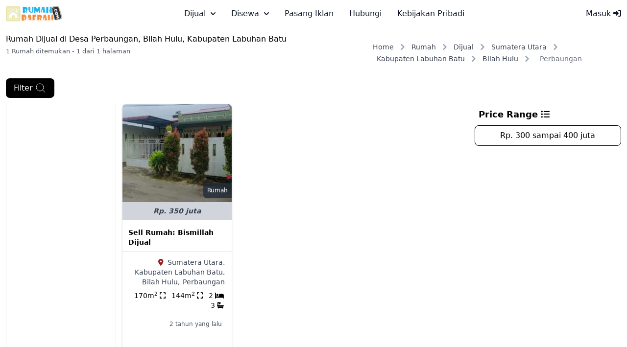

--- FILE ---
content_type: text/html; charset=UTF-8
request_url: https://rumahdaerah.com/rumah/dijual/kabupaten-labuhan-batu/bilah-hulu/perbaungan
body_size: 9525
content:
<!doctype html>
<html lang="id">

<head>
    <!-- Language must be defined -->
    <script type="d61f6b193ec84de968fdab7c-text/javascript">
    const language = {
        'province': 'Provinsi',
        'regency': 'Kota/Kabupaten',
        'district': 'Kecamatan',
        'village': 'Desa/Kelurahan',
        'ChooseRegency':'Pilih Kota/Kabupaten',
        'ChooseDistrict':'Pilih Kecamatan',
        'ChooseVillage':'Pilih Desa/Kelurahan',
        "No ad found, please expand your search!":'Tidak ada iklan, harap perluas pencarianmu!',
        "Please fill your search criteria!":'Harap isikan kriteria pencarianmu!',
    }
</script>
    <!-- Meta tags -->
    <meta charset="utf-8">
    <meta name="viewport" content="width=device-width, initial-scale=1.0, maximum-scale=1.0, user-scalable=no" />
    <!-- CSRF Token -->
    <meta name="csrf-token" content="3Gx9nbdnQjZjWkILKJ81YnJbBHxE5UewOU3myfSI" id="csrf-token">
    <meta name="description" content="Sedang cari rumah yang saat ini dijual di Perbaungan, Bilah Hulu, Kabupaten Labuhan Batu? Yuk segera cari di RumahDaerah saat ini. 1 pilihan tersedia!">
    <title>RumahDaerah - Rumah Dijual Di Perbaungan, Bilah Hulu, Kabupaten Labuhan Batu</title>
    <link rel="canonical" href="https://rumahdaerah.com/rumah/dijual/kabupaten-labuhan-batu/bilah-hulu/perbaungan">
    <meta property="og:type" content="website">
    <meta property="og:url" content="https://rumahdaerah.com/rumah/dijual/kabupaten-labuhan-batu/bilah-hulu/perbaungan">
    <meta property="og:title" content="RumahDaerah - Rumah Dijual Di Perbaungan, Bilah Hulu, Kabupaten Labuhan Batu">
    <meta property="og:description" content="Sedang cari rumah yang saat ini dijual di Perbaungan, Bilah Hulu, Kabupaten Labuhan Batu? Yuk segera cari di RumahDaerah saat ini. 1 pilihan tersedia!">
        
            <meta property="og:image" content="https://rumahdaerah.com/public/uploads/images/2023/12/1030030/sell-rumah-bismillah-dijual-994157.jpg">
        <meta property="og:image:width" content="607">
        <meta property="og:image:height" content="1080">
        <link rel="apple-touch-icon" sizes="180x180" href="https://rumahdaerah.com/assets/img/favicon-180x180.png">
    <link rel="icon" type="image/png" sizes="32x32" href="https://rumahdaerah.com/assets/img/favicon-32x32.png">
    <link rel="icon" type="image/png" sizes="16x16" href="https://rumahdaerah.com/assets/img/favicon-16x16.png">
    
    <link rel="preload" as="style" href="https://rumahdaerah.com/build/assets/app-d97e1e25.css" /><link rel="stylesheet" href="https://rumahdaerah.com/build/assets/app-d97e1e25.css" data-navigate-track="reload" />    <!-- Advertising TopBanner Block -->
            <script async src="https://pagead2.googlesyndication.com/pagead/js/adsbygoogle.js?client=ca-pub-1524598081074639" crossorigin="anonymous" type="d61f6b193ec84de968fdab7c-text/javascript"></script>
        <!-- Set tracking code -->
    </head>

    <body class="mt-14">
        <nav class="bg-white border-gray-200 dark:bg-gray-900 fixed w-full block z-30 top-0" data-accordion="collapse">
    <div class="max-w-screen-xl flex flex-wrap items-center justify-between mx-auto p-2 sm:p-3">
        <a href="/" class="flex items-center space-x-3 rtl:space-x-reverse capitalize" aria-label="logo">
            <img alt="RumahDaerah" class="h-8 w-auto" src="https://rumahdaerah.com/assets/img/logo.svg"/>
        </a>
        <div class="flex items-center md:order-2 space-x-3 md:space-x-0 rtl:space-x-reverse">
            <!-- Showing navbar user menu -->
                            <a href="/login"
                    class="block py-2 px-3 text-gray-900 rounded hover:bg-gray-100 md:hover:bg-transparent md:hover:text-blue-700 md:p-0 dark:text-white md:dark:hover:text-blue-500 dark:hover:bg-gray-700 dark:hover:text-blue-500 md:dark:hover:bg-transparent dark:border-gray-700">Masuk
                    <i class="fa-solid fa-right-to-bracket"></i></a>
                                    <button data-collapse-toggle="navbar-user" type="button"
                class="inline-flex items-center p-2 w-10 h-10 justify-center text-sm text-gray-500 rounded-lg md:hidden hover:bg-gray-100 focus:outline-none focus:ring-2 focus:ring-gray-200 dark:text-gray-400 dark:hover:bg-gray-700 dark:focus:ring-gray-600"
                aria-controls="navbar-user" aria-expanded="false">
                <span class="sr-only">Open main menu</span>
                <svg class="w-5 h-5" aria-hidden="true" xmlns="http://www.w3.org/2000/svg" fill="none"
                    viewBox="0 0 17 14">
                    <path stroke="currentColor" stroke-linecap="round" stroke-linejoin="round" stroke-width="2"
                        d="M1 1h15M1 7h15M1 13h15" />
                </svg>
            </button>
        </div>
        <div class="items-center justify-between hidden w-full md:flex md:w-auto md:order-1" id="navbar-user">
            <ul
                class="flex flex-col p-4 md:p-0 mt-4 border border-gray-100 rounded-lg bg-gray-50 md:space-x-8 rtl:space-x-reverse md:flex-row md:mt-0 md:border-0 md:bg-white dark:bg-gray-800 md:dark:bg-gray-900 dark:border-gray-700">
                                                            <li>
                            <button
                                
                                data-dropdown-toggle="dijual-mega-menu"
                                class="capitalize flex items-center justify-between w-full py-2 px-3 text-gray-900 rounded md:w-auto hover:bg-gray-100 md:hover:bg-transparent md:border-0 md:hover:text-blue-600 md:p-0 dark:text-white md:dark:hover:text-blue-500 dark:hover:bg-gray-700 dark:hover:text-blue-500 md:dark:hover:bg-transparent dark:border-gray-700">dijual
                                <svg class="w-2.5 h-2.5 ms-2.5" aria-hidden="true" xmlns="http://www.w3.org/2000/svg"
                                    fill="none" viewBox="0 0 10 6">
                                    <path stroke="currentColor" stroke-linecap="round" stroke-linejoin="round"
                                        stroke-width="2" d="m1 1 4 4 4-4" />
                                </svg></button>
                        </li>
                                            <li>
                            <button
                                
                                data-dropdown-toggle="disewa-mega-menu"
                                class="capitalize flex items-center justify-between w-full py-2 px-3 text-gray-900 rounded md:w-auto hover:bg-gray-100 md:hover:bg-transparent md:border-0 md:hover:text-blue-600 md:p-0 dark:text-white md:dark:hover:text-blue-500 dark:hover:bg-gray-700 dark:hover:text-blue-500 md:dark:hover:bg-transparent dark:border-gray-700">disewa
                                <svg class="w-2.5 h-2.5 ms-2.5" aria-hidden="true" xmlns="http://www.w3.org/2000/svg"
                                    fill="none" viewBox="0 0 10 6">
                                    <path stroke="currentColor" stroke-linecap="round" stroke-linejoin="round"
                                        stroke-width="2" d="m1 1 4 4 4-4" />
                                </svg></button>
                        </li>
                                                    <li>
                    <a href="https://rumahdaerah.com/post"
                        class="block py-2 px-3 text-gray-900 rounded hover:bg-gray-100 md:hover:bg-transparent md:hover:text-blue-700 md:p-0 dark:text-white md:dark:hover:text-blue-500 dark:hover:bg-gray-700 dark:hover:text-blue-500 md:dark:hover:bg-transparent dark:border-gray-700">Pasang Iklan</a>
                </li>
                <li>
                    <a href="https://rumahdaerah.com/contact"
                        class="block py-2 px-3 text-gray-900 rounded hover:bg-gray-100 md:hover:bg-transparent md:hover:text-blue-700 md:p-0 dark:text-white md:dark:hover:text-blue-500 dark:hover:bg-gray-700 dark:hover:text-blue-500 md:dark:hover:bg-transparent dark:border-gray-700">Hubungi</a>
                </li>
                <li>
                    <a href="https://rumahdaerah.com/privacy-policy"
                        class="block py-2 px-3 text-gray-900 rounded hover:bg-gray-100 md:hover:bg-transparent md:hover:text-blue-700 md:p-0 dark:text-white md:dark:hover:text-blue-500 dark:hover:bg-gray-700 dark:hover:text-blue-500 md:dark:hover:bg-transparent dark:border-gray-700">Kebijakan Pribadi</a>
                </li>
            </ul>
        </div>
    </div>
    <div id="dijual-mega-menu"
            class="hidden w-full mt-1 border-gray-200 shadow-sm bg-gray-50 md:bg-white border-y dark:bg-gray-800 dark:border-gray-600">
            <div class="grid p-3 w-full">
                <ul class="grid grid-cols-4 -mb-px text-sm font-medium text-center" id="default-tab-dijual"
                    data-tabs-toggle="#default-tab-content-dijual" role="tablist">

                                                                    <li class="me-2" role="presentation">
                            <button class="inline-block p-4 border-b-2 rounded-t-lg capitalize w-full"
                                id="rumah-dijual-tab"
                                data-tabs-target="#rumah-dijual" type="button" role="tab"
                                aria-controls="rumah-dijual-tab"
                                aria-selected="false">rumah</button>
                        </li>
                                                                    <li class="me-2" role="presentation">
                            <button class="inline-block p-4 border-b-2 rounded-t-lg capitalize w-full"
                                id="apartemen-dijual-tab"
                                data-tabs-target="#apartemen-dijual" type="button" role="tab"
                                aria-controls="apartemen-dijual-tab"
                                aria-selected="false">apartemen</button>
                        </li>
                                                                    <li class="me-2" role="presentation">
                            <button class="inline-block p-4 border-b-2 rounded-t-lg capitalize w-full"
                                id="komersil-dijual-tab"
                                data-tabs-target="#komersil-dijual" type="button" role="tab"
                                aria-controls="komersil-dijual-tab"
                                aria-selected="false">komersil</button>
                        </li>
                                                                    <li class="me-2" role="presentation">
                            <button class="inline-block p-4 border-b-2 rounded-t-lg capitalize w-full"
                                id="tanah-dijual-tab"
                                data-tabs-target="#tanah-dijual" type="button" role="tab"
                                aria-controls="tanah-dijual-tab"
                                aria-selected="false">tanah</button>
                        </li>
                                    </ul>
                <div id="default-tab-content-categories-dijual">
                                                                    <div class="hidden p-4 rounded-lg bg-gray-50 dark:bg-gray-800 capitalize overflow-auto max-h-[300px]"
                            id="rumah-dijual" role="tabpanel"
                            aria-labelledby="rumah-dijual">
                            <div class="grid grid-cols-1 sm:grid-cols-2 lg:grid-cols-4 gap-4">
                                                                    <div class="p-3 border border-gray-300 rounded-lg">
                                        <div class="mb-2 text-center">Jawa Barat</div>
                                        <ul>
                                                                                            <li class="text-sm py-1" data-regency="Kabupaten Bandung">
                                                    <a class="dropdown-item"
                                                        href="https://rumahdaerah.com/rumah/dijual/kabupaten-bandung">
                                                        <span class="capitalize">rumah</span>
                                                        dijual Kabupaten Bandung (6854)</a>
                                                </li>
                                                                                            <li class="text-sm py-1" data-regency="Kabupaten Bogor">
                                                    <a class="dropdown-item"
                                                        href="https://rumahdaerah.com/rumah/dijual/kabupaten-bogor">
                                                        <span class="capitalize">rumah</span>
                                                        dijual Kabupaten Bogor (3160)</a>
                                                </li>
                                                                                            <li class="text-sm py-1" data-regency="Bandung">
                                                    <a class="dropdown-item"
                                                        href="https://rumahdaerah.com/rumah/dijual/bandung">
                                                        <span class="capitalize">rumah</span>
                                                        dijual Bandung (2784)</a>
                                                </li>
                                                                                            <li class="text-sm py-1" data-regency="Kabupaten Bekasi">
                                                    <a class="dropdown-item"
                                                        href="https://rumahdaerah.com/rumah/dijual/kabupaten-bekasi">
                                                        <span class="capitalize">rumah</span>
                                                        dijual Kabupaten Bekasi (2621)</a>
                                                </li>
                                                                                    </ul>
                                    </div>
                                                                    <div class="p-3 border border-gray-300 rounded-lg">
                                        <div class="mb-2 text-center">Dki Jakarta</div>
                                        <ul>
                                                                                            <li class="text-sm py-1" data-regency="Jakarta Selatan">
                                                    <a class="dropdown-item"
                                                        href="https://rumahdaerah.com/rumah/dijual/jakarta-selatan">
                                                        <span class="capitalize">rumah</span>
                                                        dijual Jakarta Selatan (5153)</a>
                                                </li>
                                                                                            <li class="text-sm py-1" data-regency="Jakarta Timur">
                                                    <a class="dropdown-item"
                                                        href="https://rumahdaerah.com/rumah/dijual/jakarta-timur">
                                                        <span class="capitalize">rumah</span>
                                                        dijual Jakarta Timur (2759)</a>
                                                </li>
                                                                                            <li class="text-sm py-1" data-regency="Jakarta Barat">
                                                    <a class="dropdown-item"
                                                        href="https://rumahdaerah.com/rumah/dijual/jakarta-barat">
                                                        <span class="capitalize">rumah</span>
                                                        dijual Jakarta Barat (2472)</a>
                                                </li>
                                                                                            <li class="text-sm py-1" data-regency="Jakarta Utara">
                                                    <a class="dropdown-item"
                                                        href="https://rumahdaerah.com/rumah/dijual/jakarta-utara">
                                                        <span class="capitalize">rumah</span>
                                                        dijual Jakarta Utara (2104)</a>
                                                </li>
                                                                                    </ul>
                                    </div>
                                                                    <div class="p-3 border border-gray-300 rounded-lg">
                                        <div class="mb-2 text-center">Banten</div>
                                        <ul>
                                                                                            <li class="text-sm py-1" data-regency="Kabupaten Tangerang">
                                                    <a class="dropdown-item"
                                                        href="https://rumahdaerah.com/rumah/dijual/kabupaten-tangerang">
                                                        <span class="capitalize">rumah</span>
                                                        dijual Kabupaten Tangerang (4404)</a>
                                                </li>
                                                                                            <li class="text-sm py-1" data-regency="Tangerang Selatan">
                                                    <a class="dropdown-item"
                                                        href="https://rumahdaerah.com/rumah/dijual/tangerang-selatan">
                                                        <span class="capitalize">rumah</span>
                                                        dijual Tangerang Selatan (4116)</a>
                                                </li>
                                                                                            <li class="text-sm py-1" data-regency="Tangerang">
                                                    <a class="dropdown-item"
                                                        href="https://rumahdaerah.com/rumah/dijual/tangerang">
                                                        <span class="capitalize">rumah</span>
                                                        dijual Tangerang (555)</a>
                                                </li>
                                                                                            <li class="text-sm py-1" data-regency="Serang">
                                                    <a class="dropdown-item"
                                                        href="https://rumahdaerah.com/rumah/dijual/serang">
                                                        <span class="capitalize">rumah</span>
                                                        dijual Serang (71)</a>
                                                </li>
                                                                                    </ul>
                                    </div>
                                                                    <div class="p-3 border border-gray-300 rounded-lg">
                                        <div class="mb-2 text-center">Jawa Timur</div>
                                        <ul>
                                                                                            <li class="text-sm py-1" data-regency="Surabaya">
                                                    <a class="dropdown-item"
                                                        href="https://rumahdaerah.com/rumah/dijual/surabaya">
                                                        <span class="capitalize">rumah</span>
                                                        dijual Surabaya (4046)</a>
                                                </li>
                                                                                            <li class="text-sm py-1" data-regency="Malang">
                                                    <a class="dropdown-item"
                                                        href="https://rumahdaerah.com/rumah/dijual/malang">
                                                        <span class="capitalize">rumah</span>
                                                        dijual Malang (818)</a>
                                                </li>
                                                                                            <li class="text-sm py-1" data-regency="Kabupaten Sidoarjo">
                                                    <a class="dropdown-item"
                                                        href="https://rumahdaerah.com/rumah/dijual/kabupaten-sidoarjo">
                                                        <span class="capitalize">rumah</span>
                                                        dijual Kabupaten Sidoarjo (569)</a>
                                                </li>
                                                                                            <li class="text-sm py-1" data-regency="Kabupaten Malang">
                                                    <a class="dropdown-item"
                                                        href="https://rumahdaerah.com/rumah/dijual/kabupaten-malang">
                                                        <span class="capitalize">rumah</span>
                                                        dijual Kabupaten Malang (264)</a>
                                                </li>
                                                                                    </ul>
                                    </div>
                                                            </div>
                        </div>
                                                                    <div class="hidden p-4 rounded-lg bg-gray-50 dark:bg-gray-800 capitalize overflow-auto max-h-[300px]"
                            id="apartemen-dijual" role="tabpanel"
                            aria-labelledby="apartemen-dijual">
                            <div class="grid grid-cols-1 sm:grid-cols-2 lg:grid-cols-4 gap-4">
                                                                    <div class="p-3 border border-gray-300 rounded-lg">
                                        <div class="mb-2 text-center">Dki Jakarta</div>
                                        <ul>
                                                                                            <li class="text-sm py-1" data-regency="Jakarta Selatan">
                                                    <a class="dropdown-item"
                                                        href="https://rumahdaerah.com/apartemen/dijual/jakarta-selatan">
                                                        <span class="capitalize">apartemen</span>
                                                        dijual Jakarta Selatan (2189)</a>
                                                </li>
                                                                                            <li class="text-sm py-1" data-regency="Jakarta Utara">
                                                    <a class="dropdown-item"
                                                        href="https://rumahdaerah.com/apartemen/dijual/jakarta-utara">
                                                        <span class="capitalize">apartemen</span>
                                                        dijual Jakarta Utara (1806)</a>
                                                </li>
                                                                                            <li class="text-sm py-1" data-regency="Jakarta Barat">
                                                    <a class="dropdown-item"
                                                        href="https://rumahdaerah.com/apartemen/dijual/jakarta-barat">
                                                        <span class="capitalize">apartemen</span>
                                                        dijual Jakarta Barat (1335)</a>
                                                </li>
                                                                                            <li class="text-sm py-1" data-regency="Jakarta Pusat">
                                                    <a class="dropdown-item"
                                                        href="https://rumahdaerah.com/apartemen/dijual/jakarta-pusat">
                                                        <span class="capitalize">apartemen</span>
                                                        dijual Jakarta Pusat (1314)</a>
                                                </li>
                                                                                    </ul>
                                    </div>
                                                                    <div class="p-3 border border-gray-300 rounded-lg">
                                        <div class="mb-2 text-center">Jawa Barat</div>
                                        <ul>
                                                                                            <li class="text-sm py-1" data-regency="Kabupaten Bandung">
                                                    <a class="dropdown-item"
                                                        href="https://rumahdaerah.com/apartemen/dijual/kabupaten-bandung">
                                                        <span class="capitalize">apartemen</span>
                                                        dijual Kabupaten Bandung (1266)</a>
                                                </li>
                                                                                            <li class="text-sm py-1" data-regency="Bandung">
                                                    <a class="dropdown-item"
                                                        href="https://rumahdaerah.com/apartemen/dijual/bandung">
                                                        <span class="capitalize">apartemen</span>
                                                        dijual Bandung (434)</a>
                                                </li>
                                                                                            <li class="text-sm py-1" data-regency="Kabupaten Bekasi">
                                                    <a class="dropdown-item"
                                                        href="https://rumahdaerah.com/apartemen/dijual/kabupaten-bekasi">
                                                        <span class="capitalize">apartemen</span>
                                                        dijual Kabupaten Bekasi (357)</a>
                                                </li>
                                                                                            <li class="text-sm py-1" data-regency="Kabupaten Bogor">
                                                    <a class="dropdown-item"
                                                        href="https://rumahdaerah.com/apartemen/dijual/kabupaten-bogor">
                                                        <span class="capitalize">apartemen</span>
                                                        dijual Kabupaten Bogor (223)</a>
                                                </li>
                                                                                    </ul>
                                    </div>
                                                                    <div class="p-3 border border-gray-300 rounded-lg">
                                        <div class="mb-2 text-center">Jawa Timur</div>
                                        <ul>
                                                                                            <li class="text-sm py-1" data-regency="Surabaya">
                                                    <a class="dropdown-item"
                                                        href="https://rumahdaerah.com/apartemen/dijual/surabaya">
                                                        <span class="capitalize">apartemen</span>
                                                        dijual Surabaya (2173)</a>
                                                </li>
                                                                                            <li class="text-sm py-1" data-regency="Malang">
                                                    <a class="dropdown-item"
                                                        href="https://rumahdaerah.com/apartemen/dijual/malang">
                                                        <span class="capitalize">apartemen</span>
                                                        dijual Malang (21)</a>
                                                </li>
                                                                                            <li class="text-sm py-1" data-regency="Kabupaten Gresik">
                                                    <a class="dropdown-item"
                                                        href="https://rumahdaerah.com/apartemen/dijual/kabupaten-gresik">
                                                        <span class="capitalize">apartemen</span>
                                                        dijual Kabupaten Gresik (16)</a>
                                                </li>
                                                                                            <li class="text-sm py-1" data-regency="Kabupaten Sidoarjo">
                                                    <a class="dropdown-item"
                                                        href="https://rumahdaerah.com/apartemen/dijual/kabupaten-sidoarjo">
                                                        <span class="capitalize">apartemen</span>
                                                        dijual Kabupaten Sidoarjo (9)</a>
                                                </li>
                                                                                    </ul>
                                    </div>
                                                                    <div class="p-3 border border-gray-300 rounded-lg">
                                        <div class="mb-2 text-center">Banten</div>
                                        <ul>
                                                                                            <li class="text-sm py-1" data-regency="Kabupaten Tangerang">
                                                    <a class="dropdown-item"
                                                        href="https://rumahdaerah.com/apartemen/dijual/kabupaten-tangerang">
                                                        <span class="capitalize">apartemen</span>
                                                        dijual Kabupaten Tangerang (1405)</a>
                                                </li>
                                                                                            <li class="text-sm py-1" data-regency="Tangerang Selatan">
                                                    <a class="dropdown-item"
                                                        href="https://rumahdaerah.com/apartemen/dijual/tangerang-selatan">
                                                        <span class="capitalize">apartemen</span>
                                                        dijual Tangerang Selatan (396)</a>
                                                </li>
                                                                                            <li class="text-sm py-1" data-regency="Tangerang">
                                                    <a class="dropdown-item"
                                                        href="https://rumahdaerah.com/apartemen/dijual/tangerang">
                                                        <span class="capitalize">apartemen</span>
                                                        dijual Tangerang (208)</a>
                                                </li>
                                                                                            <li class="text-sm py-1" data-regency="Cilegon">
                                                    <a class="dropdown-item"
                                                        href="https://rumahdaerah.com/apartemen/dijual/cilegon">
                                                        <span class="capitalize">apartemen</span>
                                                        dijual Cilegon (18)</a>
                                                </li>
                                                                                    </ul>
                                    </div>
                                                            </div>
                        </div>
                                                                    <div class="hidden p-4 rounded-lg bg-gray-50 dark:bg-gray-800 capitalize overflow-auto max-h-[300px]"
                            id="komersil-dijual" role="tabpanel"
                            aria-labelledby="komersil-dijual">
                            <div class="grid grid-cols-1 sm:grid-cols-2 lg:grid-cols-4 gap-4">
                                                                    <div class="p-3 border border-gray-300 rounded-lg">
                                        <div class="mb-2 text-center">Jawa Barat</div>
                                        <ul>
                                                                                            <li class="text-sm py-1" data-regency="Kabupaten Bandung">
                                                    <a class="dropdown-item"
                                                        href="https://rumahdaerah.com/komersil/dijual/kabupaten-bandung">
                                                        <span class="capitalize">komersil</span>
                                                        dijual Kabupaten Bandung (3576)</a>
                                                </li>
                                                                                            <li class="text-sm py-1" data-regency="Kabupaten Bekasi">
                                                    <a class="dropdown-item"
                                                        href="https://rumahdaerah.com/komersil/dijual/kabupaten-bekasi">
                                                        <span class="capitalize">komersil</span>
                                                        dijual Kabupaten Bekasi (2034)</a>
                                                </li>
                                                                                            <li class="text-sm py-1" data-regency="Kabupaten Bogor">
                                                    <a class="dropdown-item"
                                                        href="https://rumahdaerah.com/komersil/dijual/kabupaten-bogor">
                                                        <span class="capitalize">komersil</span>
                                                        dijual Kabupaten Bogor (1043)</a>
                                                </li>
                                                                                            <li class="text-sm py-1" data-regency="Bandung">
                                                    <a class="dropdown-item"
                                                        href="https://rumahdaerah.com/komersil/dijual/bandung">
                                                        <span class="capitalize">komersil</span>
                                                        dijual Bandung (969)</a>
                                                </li>
                                                                                    </ul>
                                    </div>
                                                                    <div class="p-3 border border-gray-300 rounded-lg">
                                        <div class="mb-2 text-center">Dki Jakarta</div>
                                        <ul>
                                                                                            <li class="text-sm py-1" data-regency="Jakarta Selatan">
                                                    <a class="dropdown-item"
                                                        href="https://rumahdaerah.com/komersil/dijual/jakarta-selatan">
                                                        <span class="capitalize">komersil</span>
                                                        dijual Jakarta Selatan (2067)</a>
                                                </li>
                                                                                            <li class="text-sm py-1" data-regency="Jakarta Utara">
                                                    <a class="dropdown-item"
                                                        href="https://rumahdaerah.com/komersil/dijual/jakarta-utara">
                                                        <span class="capitalize">komersil</span>
                                                        dijual Jakarta Utara (2061)</a>
                                                </li>
                                                                                            <li class="text-sm py-1" data-regency="Jakarta Barat">
                                                    <a class="dropdown-item"
                                                        href="https://rumahdaerah.com/komersil/dijual/jakarta-barat">
                                                        <span class="capitalize">komersil</span>
                                                        dijual Jakarta Barat (1750)</a>
                                                </li>
                                                                                            <li class="text-sm py-1" data-regency="Jakarta Timur">
                                                    <a class="dropdown-item"
                                                        href="https://rumahdaerah.com/komersil/dijual/jakarta-timur">
                                                        <span class="capitalize">komersil</span>
                                                        dijual Jakarta Timur (1048)</a>
                                                </li>
                                                                                    </ul>
                                    </div>
                                                                    <div class="p-3 border border-gray-300 rounded-lg">
                                        <div class="mb-2 text-center">Banten</div>
                                        <ul>
                                                                                            <li class="text-sm py-1" data-regency="Kabupaten Tangerang">
                                                    <a class="dropdown-item"
                                                        href="https://rumahdaerah.com/komersil/dijual/kabupaten-tangerang">
                                                        <span class="capitalize">komersil</span>
                                                        dijual Kabupaten Tangerang (4076)</a>
                                                </li>
                                                                                            <li class="text-sm py-1" data-regency="Tangerang Selatan">
                                                    <a class="dropdown-item"
                                                        href="https://rumahdaerah.com/komersil/dijual/tangerang-selatan">
                                                        <span class="capitalize">komersil</span>
                                                        dijual Tangerang Selatan (1092)</a>
                                                </li>
                                                                                            <li class="text-sm py-1" data-regency="Tangerang">
                                                    <a class="dropdown-item"
                                                        href="https://rumahdaerah.com/komersil/dijual/tangerang">
                                                        <span class="capitalize">komersil</span>
                                                        dijual Tangerang (905)</a>
                                                </li>
                                                                                            <li class="text-sm py-1" data-regency="Kabupaten Serang">
                                                    <a class="dropdown-item"
                                                        href="https://rumahdaerah.com/komersil/dijual/kabupaten-serang">
                                                        <span class="capitalize">komersil</span>
                                                        dijual Kabupaten Serang (190)</a>
                                                </li>
                                                                                    </ul>
                                    </div>
                                                                    <div class="p-3 border border-gray-300 rounded-lg">
                                        <div class="mb-2 text-center">Jawa Timur</div>
                                        <ul>
                                                                                            <li class="text-sm py-1" data-regency="Surabaya">
                                                    <a class="dropdown-item"
                                                        href="https://rumahdaerah.com/komersil/dijual/surabaya">
                                                        <span class="capitalize">komersil</span>
                                                        dijual Surabaya (3823)</a>
                                                </li>
                                                                                            <li class="text-sm py-1" data-regency="Kabupaten Sidoarjo">
                                                    <a class="dropdown-item"
                                                        href="https://rumahdaerah.com/komersil/dijual/kabupaten-sidoarjo">
                                                        <span class="capitalize">komersil</span>
                                                        dijual Kabupaten Sidoarjo (691)</a>
                                                </li>
                                                                                            <li class="text-sm py-1" data-regency="Kabupaten Gresik">
                                                    <a class="dropdown-item"
                                                        href="https://rumahdaerah.com/komersil/dijual/kabupaten-gresik">
                                                        <span class="capitalize">komersil</span>
                                                        dijual Kabupaten Gresik (383)</a>
                                                </li>
                                                                                            <li class="text-sm py-1" data-regency="Malang">
                                                    <a class="dropdown-item"
                                                        href="https://rumahdaerah.com/komersil/dijual/malang">
                                                        <span class="capitalize">komersil</span>
                                                        dijual Malang (380)</a>
                                                </li>
                                                                                    </ul>
                                    </div>
                                                            </div>
                        </div>
                                                                    <div class="hidden p-4 rounded-lg bg-gray-50 dark:bg-gray-800 capitalize overflow-auto max-h-[300px]"
                            id="tanah-dijual" role="tabpanel"
                            aria-labelledby="tanah-dijual">
                            <div class="grid grid-cols-1 sm:grid-cols-2 lg:grid-cols-4 gap-4">
                                                                    <div class="p-3 border border-gray-300 rounded-lg">
                                        <div class="mb-2 text-center">Jawa Barat</div>
                                        <ul>
                                                                                            <li class="text-sm py-1" data-regency="Kabupaten Bogor">
                                                    <a class="dropdown-item"
                                                        href="https://rumahdaerah.com/tanah/dijual/kabupaten-bogor">
                                                        <span class="capitalize">tanah</span>
                                                        dijual Kabupaten Bogor (2577)</a>
                                                </li>
                                                                                            <li class="text-sm py-1" data-regency="Kabupaten Bandung">
                                                    <a class="dropdown-item"
                                                        href="https://rumahdaerah.com/tanah/dijual/kabupaten-bandung">
                                                        <span class="capitalize">tanah</span>
                                                        dijual Kabupaten Bandung (2165)</a>
                                                </li>
                                                                                            <li class="text-sm py-1" data-regency="Depok">
                                                    <a class="dropdown-item"
                                                        href="https://rumahdaerah.com/tanah/dijual/depok">
                                                        <span class="capitalize">tanah</span>
                                                        dijual Depok (1703)</a>
                                                </li>
                                                                                            <li class="text-sm py-1" data-regency="Kabupaten Bekasi">
                                                    <a class="dropdown-item"
                                                        href="https://rumahdaerah.com/tanah/dijual/kabupaten-bekasi">
                                                        <span class="capitalize">tanah</span>
                                                        dijual Kabupaten Bekasi (810)</a>
                                                </li>
                                                                                    </ul>
                                    </div>
                                                                    <div class="p-3 border border-gray-300 rounded-lg">
                                        <div class="mb-2 text-center">Di Yogyakarta</div>
                                        <ul>
                                                                                            <li class="text-sm py-1" data-regency="Kabupaten Sleman">
                                                    <a class="dropdown-item"
                                                        href="https://rumahdaerah.com/tanah/dijual/kabupaten-sleman">
                                                        <span class="capitalize">tanah</span>
                                                        dijual Kabupaten Sleman (3449)</a>
                                                </li>
                                                                                            <li class="text-sm py-1" data-regency="Yogyakarta">
                                                    <a class="dropdown-item"
                                                        href="https://rumahdaerah.com/tanah/dijual/yogyakarta">
                                                        <span class="capitalize">tanah</span>
                                                        dijual Yogyakarta (1378)</a>
                                                </li>
                                                                                            <li class="text-sm py-1" data-regency="Kabupaten Bantul">
                                                    <a class="dropdown-item"
                                                        href="https://rumahdaerah.com/tanah/dijual/kabupaten-bantul">
                                                        <span class="capitalize">tanah</span>
                                                        dijual Kabupaten Bantul (563)</a>
                                                </li>
                                                                                            <li class="text-sm py-1" data-regency="Kabupaten Kulon Progo">
                                                    <a class="dropdown-item"
                                                        href="https://rumahdaerah.com/tanah/dijual/kabupaten-kulon-progo">
                                                        <span class="capitalize">tanah</span>
                                                        dijual Kabupaten Kulon Progo (399)</a>
                                                </li>
                                                                                    </ul>
                                    </div>
                                                                    <div class="p-3 border border-gray-300 rounded-lg">
                                        <div class="mb-2 text-center">Jawa Tengah</div>
                                        <ul>
                                                                                            <li class="text-sm py-1" data-regency="Semarang">
                                                    <a class="dropdown-item"
                                                        href="https://rumahdaerah.com/tanah/dijual/semarang">
                                                        <span class="capitalize">tanah</span>
                                                        dijual Semarang (1052)</a>
                                                </li>
                                                                                            <li class="text-sm py-1" data-regency="Kabupaten Pemalang">
                                                    <a class="dropdown-item"
                                                        href="https://rumahdaerah.com/tanah/dijual/kabupaten-pemalang">
                                                        <span class="capitalize">tanah</span>
                                                        dijual Kabupaten Pemalang (686)</a>
                                                </li>
                                                                                            <li class="text-sm py-1" data-regency="Kabupaten Purworejo">
                                                    <a class="dropdown-item"
                                                        href="https://rumahdaerah.com/tanah/dijual/kabupaten-purworejo">
                                                        <span class="capitalize">tanah</span>
                                                        dijual Kabupaten Purworejo (389)</a>
                                                </li>
                                                                                            <li class="text-sm py-1" data-regency="Kabupaten Klaten">
                                                    <a class="dropdown-item"
                                                        href="https://rumahdaerah.com/tanah/dijual/kabupaten-klaten">
                                                        <span class="capitalize">tanah</span>
                                                        dijual Kabupaten Klaten (261)</a>
                                                </li>
                                                                                    </ul>
                                    </div>
                                                                    <div class="p-3 border border-gray-300 rounded-lg">
                                        <div class="mb-2 text-center">Dki Jakarta</div>
                                        <ul>
                                                                                            <li class="text-sm py-1" data-regency="Jakarta Selatan">
                                                    <a class="dropdown-item"
                                                        href="https://rumahdaerah.com/tanah/dijual/jakarta-selatan">
                                                        <span class="capitalize">tanah</span>
                                                        dijual Jakarta Selatan (1771)</a>
                                                </li>
                                                                                            <li class="text-sm py-1" data-regency="Jakarta Utara">
                                                    <a class="dropdown-item"
                                                        href="https://rumahdaerah.com/tanah/dijual/jakarta-utara">
                                                        <span class="capitalize">tanah</span>
                                                        dijual Jakarta Utara (844)</a>
                                                </li>
                                                                                            <li class="text-sm py-1" data-regency="Jakarta Timur">
                                                    <a class="dropdown-item"
                                                        href="https://rumahdaerah.com/tanah/dijual/jakarta-timur">
                                                        <span class="capitalize">tanah</span>
                                                        dijual Jakarta Timur (798)</a>
                                                </li>
                                                                                            <li class="text-sm py-1" data-regency="Jakarta Barat">
                                                    <a class="dropdown-item"
                                                        href="https://rumahdaerah.com/tanah/dijual/jakarta-barat">
                                                        <span class="capitalize">tanah</span>
                                                        dijual Jakarta Barat (524)</a>
                                                </li>
                                                                                    </ul>
                                    </div>
                                                            </div>
                        </div>
                                    </div>
            </div>
        </div>
                    <div id="disewa-mega-menu"
            class="hidden w-full mt-1 border-gray-200 shadow-sm bg-gray-50 md:bg-white border-y dark:bg-gray-800 dark:border-gray-600">
            <div class="grid p-3 w-full">
                <ul class="grid grid-cols-4 -mb-px text-sm font-medium text-center" id="default-tab-disewa"
                    data-tabs-toggle="#default-tab-content-disewa" role="tablist">

                                                                    <li class="me-2" role="presentation">
                            <button class="inline-block p-4 border-b-2 rounded-t-lg capitalize w-full"
                                id="rumah-disewa-tab"
                                data-tabs-target="#rumah-disewa" type="button" role="tab"
                                aria-controls="rumah-disewa-tab"
                                aria-selected="false">rumah</button>
                        </li>
                                                                    <li class="me-2" role="presentation">
                            <button class="inline-block p-4 border-b-2 rounded-t-lg capitalize w-full"
                                id="apartemen-disewa-tab"
                                data-tabs-target="#apartemen-disewa" type="button" role="tab"
                                aria-controls="apartemen-disewa-tab"
                                aria-selected="false">apartemen</button>
                        </li>
                                                                    <li class="me-2" role="presentation">
                            <button class="inline-block p-4 border-b-2 rounded-t-lg capitalize w-full"
                                id="komersil-disewa-tab"
                                data-tabs-target="#komersil-disewa" type="button" role="tab"
                                aria-controls="komersil-disewa-tab"
                                aria-selected="false">komersil</button>
                        </li>
                                                                    <li class="me-2" role="presentation">
                            <button class="inline-block p-4 border-b-2 rounded-t-lg capitalize w-full"
                                id="tanah-disewa-tab"
                                data-tabs-target="#tanah-disewa" type="button" role="tab"
                                aria-controls="tanah-disewa-tab"
                                aria-selected="false">tanah</button>
                        </li>
                                    </ul>
                <div id="default-tab-content-categories-disewa">
                                                                    <div class="hidden p-4 rounded-lg bg-gray-50 dark:bg-gray-800 capitalize overflow-auto max-h-[300px]"
                            id="rumah-disewa" role="tabpanel"
                            aria-labelledby="rumah-disewa">
                            <div class="grid grid-cols-1 sm:grid-cols-2 lg:grid-cols-4 gap-4">
                                                                    <div class="p-3 border border-gray-300 rounded-lg">
                                        <div class="mb-2 text-center">Jawa Barat</div>
                                        <ul>
                                                                                            <li class="text-sm py-1" data-regency="Kabupaten Bandung">
                                                    <a class="dropdown-item"
                                                        href="https://rumahdaerah.com/rumah/disewa/kabupaten-bandung">
                                                        <span class="capitalize">rumah</span>
                                                        disewa Kabupaten Bandung (2815)</a>
                                                </li>
                                                                                            <li class="text-sm py-1" data-regency="Bandung">
                                                    <a class="dropdown-item"
                                                        href="https://rumahdaerah.com/rumah/disewa/bandung">
                                                        <span class="capitalize">rumah</span>
                                                        disewa Bandung (995)</a>
                                                </li>
                                                                                            <li class="text-sm py-1" data-regency="Kabupaten Bekasi">
                                                    <a class="dropdown-item"
                                                        href="https://rumahdaerah.com/rumah/disewa/kabupaten-bekasi">
                                                        <span class="capitalize">rumah</span>
                                                        disewa Kabupaten Bekasi (909)</a>
                                                </li>
                                                                                            <li class="text-sm py-1" data-regency="Kabupaten Bogor">
                                                    <a class="dropdown-item"
                                                        href="https://rumahdaerah.com/rumah/disewa/kabupaten-bogor">
                                                        <span class="capitalize">rumah</span>
                                                        disewa Kabupaten Bogor (782)</a>
                                                </li>
                                                                                    </ul>
                                    </div>
                                                                    <div class="p-3 border border-gray-300 rounded-lg">
                                        <div class="mb-2 text-center">Dki Jakarta</div>
                                        <ul>
                                                                                            <li class="text-sm py-1" data-regency="Jakarta Selatan">
                                                    <a class="dropdown-item"
                                                        href="https://rumahdaerah.com/rumah/disewa/jakarta-selatan">
                                                        <span class="capitalize">rumah</span>
                                                        disewa Jakarta Selatan (1875)</a>
                                                </li>
                                                                                            <li class="text-sm py-1" data-regency="Jakarta Barat">
                                                    <a class="dropdown-item"
                                                        href="https://rumahdaerah.com/rumah/disewa/jakarta-barat">
                                                        <span class="capitalize">rumah</span>
                                                        disewa Jakarta Barat (1650)</a>
                                                </li>
                                                                                            <li class="text-sm py-1" data-regency="Jakarta Utara">
                                                    <a class="dropdown-item"
                                                        href="https://rumahdaerah.com/rumah/disewa/jakarta-utara">
                                                        <span class="capitalize">rumah</span>
                                                        disewa Jakarta Utara (1488)</a>
                                                </li>
                                                                                            <li class="text-sm py-1" data-regency="Jakarta Timur">
                                                    <a class="dropdown-item"
                                                        href="https://rumahdaerah.com/rumah/disewa/jakarta-timur">
                                                        <span class="capitalize">rumah</span>
                                                        disewa Jakarta Timur (840)</a>
                                                </li>
                                                                                    </ul>
                                    </div>
                                                                    <div class="p-3 border border-gray-300 rounded-lg">
                                        <div class="mb-2 text-center">Banten</div>
                                        <ul>
                                                                                            <li class="text-sm py-1" data-regency="Kabupaten Tangerang">
                                                    <a class="dropdown-item"
                                                        href="https://rumahdaerah.com/rumah/disewa/kabupaten-tangerang">
                                                        <span class="capitalize">rumah</span>
                                                        disewa Kabupaten Tangerang (2079)</a>
                                                </li>
                                                                                            <li class="text-sm py-1" data-regency="Tangerang Selatan">
                                                    <a class="dropdown-item"
                                                        href="https://rumahdaerah.com/rumah/disewa/tangerang-selatan">
                                                        <span class="capitalize">rumah</span>
                                                        disewa Tangerang Selatan (797)</a>
                                                </li>
                                                                                            <li class="text-sm py-1" data-regency="Tangerang">
                                                    <a class="dropdown-item"
                                                        href="https://rumahdaerah.com/rumah/disewa/tangerang">
                                                        <span class="capitalize">rumah</span>
                                                        disewa Tangerang (288)</a>
                                                </li>
                                                                                            <li class="text-sm py-1" data-regency="Cilegon">
                                                    <a class="dropdown-item"
                                                        href="https://rumahdaerah.com/rumah/disewa/cilegon">
                                                        <span class="capitalize">rumah</span>
                                                        disewa Cilegon (22)</a>
                                                </li>
                                                                                    </ul>
                                    </div>
                                                                    <div class="p-3 border border-gray-300 rounded-lg">
                                        <div class="mb-2 text-center">Jawa Timur</div>
                                        <ul>
                                                                                            <li class="text-sm py-1" data-regency="Surabaya">
                                                    <a class="dropdown-item"
                                                        href="https://rumahdaerah.com/rumah/disewa/surabaya">
                                                        <span class="capitalize">rumah</span>
                                                        disewa Surabaya (1930)</a>
                                                </li>
                                                                                            <li class="text-sm py-1" data-regency="Kabupaten Sidoarjo">
                                                    <a class="dropdown-item"
                                                        href="https://rumahdaerah.com/rumah/disewa/kabupaten-sidoarjo">
                                                        <span class="capitalize">rumah</span>
                                                        disewa Kabupaten Sidoarjo (226)</a>
                                                </li>
                                                                                            <li class="text-sm py-1" data-regency="Malang">
                                                    <a class="dropdown-item"
                                                        href="https://rumahdaerah.com/rumah/disewa/malang">
                                                        <span class="capitalize">rumah</span>
                                                        disewa Malang (202)</a>
                                                </li>
                                                                                            <li class="text-sm py-1" data-regency="Kabupaten Malang">
                                                    <a class="dropdown-item"
                                                        href="https://rumahdaerah.com/rumah/disewa/kabupaten-malang">
                                                        <span class="capitalize">rumah</span>
                                                        disewa Kabupaten Malang (53)</a>
                                                </li>
                                                                                    </ul>
                                    </div>
                                                            </div>
                        </div>
                                                                    <div class="hidden p-4 rounded-lg bg-gray-50 dark:bg-gray-800 capitalize overflow-auto max-h-[300px]"
                            id="apartemen-disewa" role="tabpanel"
                            aria-labelledby="apartemen-disewa">
                            <div class="grid grid-cols-1 sm:grid-cols-2 lg:grid-cols-4 gap-4">
                                                                    <div class="p-3 border border-gray-300 rounded-lg">
                                        <div class="mb-2 text-center">Dki Jakarta</div>
                                        <ul>
                                                                                            <li class="text-sm py-1" data-regency="Jakarta Selatan">
                                                    <a class="dropdown-item"
                                                        href="https://rumahdaerah.com/apartemen/disewa/jakarta-selatan">
                                                        <span class="capitalize">apartemen</span>
                                                        disewa Jakarta Selatan (3054)</a>
                                                </li>
                                                                                            <li class="text-sm py-1" data-regency="Jakarta Utara">
                                                    <a class="dropdown-item"
                                                        href="https://rumahdaerah.com/apartemen/disewa/jakarta-utara">
                                                        <span class="capitalize">apartemen</span>
                                                        disewa Jakarta Utara (2334)</a>
                                                </li>
                                                                                            <li class="text-sm py-1" data-regency="Jakarta Pusat">
                                                    <a class="dropdown-item"
                                                        href="https://rumahdaerah.com/apartemen/disewa/jakarta-pusat">
                                                        <span class="capitalize">apartemen</span>
                                                        disewa Jakarta Pusat (1825)</a>
                                                </li>
                                                                                            <li class="text-sm py-1" data-regency="Jakarta Barat">
                                                    <a class="dropdown-item"
                                                        href="https://rumahdaerah.com/apartemen/disewa/jakarta-barat">
                                                        <span class="capitalize">apartemen</span>
                                                        disewa Jakarta Barat (1589)</a>
                                                </li>
                                                                                    </ul>
                                    </div>
                                                                    <div class="p-3 border border-gray-300 rounded-lg">
                                        <div class="mb-2 text-center">Jawa Barat</div>
                                        <ul>
                                                                                            <li class="text-sm py-1" data-regency="Kabupaten Bandung">
                                                    <a class="dropdown-item"
                                                        href="https://rumahdaerah.com/apartemen/disewa/kabupaten-bandung">
                                                        <span class="capitalize">apartemen</span>
                                                        disewa Kabupaten Bandung (817)</a>
                                                </li>
                                                                                            <li class="text-sm py-1" data-regency="Bandung">
                                                    <a class="dropdown-item"
                                                        href="https://rumahdaerah.com/apartemen/disewa/bandung">
                                                        <span class="capitalize">apartemen</span>
                                                        disewa Bandung (503)</a>
                                                </li>
                                                                                            <li class="text-sm py-1" data-regency="Kabupaten Bogor">
                                                    <a class="dropdown-item"
                                                        href="https://rumahdaerah.com/apartemen/disewa/kabupaten-bogor">
                                                        <span class="capitalize">apartemen</span>
                                                        disewa Kabupaten Bogor (432)</a>
                                                </li>
                                                                                            <li class="text-sm py-1" data-regency="Kabupaten Bekasi">
                                                    <a class="dropdown-item"
                                                        href="https://rumahdaerah.com/apartemen/disewa/kabupaten-bekasi">
                                                        <span class="capitalize">apartemen</span>
                                                        disewa Kabupaten Bekasi (348)</a>
                                                </li>
                                                                                    </ul>
                                    </div>
                                                                    <div class="p-3 border border-gray-300 rounded-lg">
                                        <div class="mb-2 text-center">Jawa Timur</div>
                                        <ul>
                                                                                            <li class="text-sm py-1" data-regency="Surabaya">
                                                    <a class="dropdown-item"
                                                        href="https://rumahdaerah.com/apartemen/disewa/surabaya">
                                                        <span class="capitalize">apartemen</span>
                                                        disewa Surabaya (2014)</a>
                                                </li>
                                                                                            <li class="text-sm py-1" data-regency="Kabupaten Gresik">
                                                    <a class="dropdown-item"
                                                        href="https://rumahdaerah.com/apartemen/disewa/kabupaten-gresik">
                                                        <span class="capitalize">apartemen</span>
                                                        disewa Kabupaten Gresik (45)</a>
                                                </li>
                                                                                            <li class="text-sm py-1" data-regency="Kabupaten Sidoarjo">
                                                    <a class="dropdown-item"
                                                        href="https://rumahdaerah.com/apartemen/disewa/kabupaten-sidoarjo">
                                                        <span class="capitalize">apartemen</span>
                                                        disewa Kabupaten Sidoarjo (15)</a>
                                                </li>
                                                                                            <li class="text-sm py-1" data-regency="Malang">
                                                    <a class="dropdown-item"
                                                        href="https://rumahdaerah.com/apartemen/disewa/malang">
                                                        <span class="capitalize">apartemen</span>
                                                        disewa Malang (12)</a>
                                                </li>
                                                                                    </ul>
                                    </div>
                                                                    <div class="p-3 border border-gray-300 rounded-lg">
                                        <div class="mb-2 text-center">Banten</div>
                                        <ul>
                                                                                            <li class="text-sm py-1" data-regency="Kabupaten Tangerang">
                                                    <a class="dropdown-item"
                                                        href="https://rumahdaerah.com/apartemen/disewa/kabupaten-tangerang">
                                                        <span class="capitalize">apartemen</span>
                                                        disewa Kabupaten Tangerang (1079)</a>
                                                </li>
                                                                                            <li class="text-sm py-1" data-regency="Tangerang Selatan">
                                                    <a class="dropdown-item"
                                                        href="https://rumahdaerah.com/apartemen/disewa/tangerang-selatan">
                                                        <span class="capitalize">apartemen</span>
                                                        disewa Tangerang Selatan (330)</a>
                                                </li>
                                                                                            <li class="text-sm py-1" data-regency="Tangerang">
                                                    <a class="dropdown-item"
                                                        href="https://rumahdaerah.com/apartemen/disewa/tangerang">
                                                        <span class="capitalize">apartemen</span>
                                                        disewa Tangerang (195)</a>
                                                </li>
                                                                                            <li class="text-sm py-1" data-regency="Cilegon">
                                                    <a class="dropdown-item"
                                                        href="https://rumahdaerah.com/apartemen/disewa/cilegon">
                                                        <span class="capitalize">apartemen</span>
                                                        disewa Cilegon (8)</a>
                                                </li>
                                                                                    </ul>
                                    </div>
                                                            </div>
                        </div>
                                                                    <div class="hidden p-4 rounded-lg bg-gray-50 dark:bg-gray-800 capitalize overflow-auto max-h-[300px]"
                            id="komersil-disewa" role="tabpanel"
                            aria-labelledby="komersil-disewa">
                            <div class="grid grid-cols-1 sm:grid-cols-2 lg:grid-cols-4 gap-4">
                                                                    <div class="p-3 border border-gray-300 rounded-lg">
                                        <div class="mb-2 text-center">Jawa Barat</div>
                                        <ul>
                                                                                            <li class="text-sm py-1" data-regency="Kabupaten Bandung">
                                                    <a class="dropdown-item"
                                                        href="https://rumahdaerah.com/komersil/disewa/kabupaten-bandung">
                                                        <span class="capitalize">komersil</span>
                                                        disewa Kabupaten Bandung (2649)</a>
                                                </li>
                                                                                            <li class="text-sm py-1" data-regency="Kabupaten Bekasi">
                                                    <a class="dropdown-item"
                                                        href="https://rumahdaerah.com/komersil/disewa/kabupaten-bekasi">
                                                        <span class="capitalize">komersil</span>
                                                        disewa Kabupaten Bekasi (918)</a>
                                                </li>
                                                                                            <li class="text-sm py-1" data-regency="Bandung">
                                                    <a class="dropdown-item"
                                                        href="https://rumahdaerah.com/komersil/disewa/bandung">
                                                        <span class="capitalize">komersil</span>
                                                        disewa Bandung (597)</a>
                                                </li>
                                                                                            <li class="text-sm py-1" data-regency="Kabupaten Bogor">
                                                    <a class="dropdown-item"
                                                        href="https://rumahdaerah.com/komersil/disewa/kabupaten-bogor">
                                                        <span class="capitalize">komersil</span>
                                                        disewa Kabupaten Bogor (343)</a>
                                                </li>
                                                                                    </ul>
                                    </div>
                                                                    <div class="p-3 border border-gray-300 rounded-lg">
                                        <div class="mb-2 text-center">Dki Jakarta</div>
                                        <ul>
                                                                                            <li class="text-sm py-1" data-regency="Jakarta Selatan">
                                                    <a class="dropdown-item"
                                                        href="https://rumahdaerah.com/komersil/disewa/jakarta-selatan">
                                                        <span class="capitalize">komersil</span>
                                                        disewa Jakarta Selatan (1338)</a>
                                                </li>
                                                                                            <li class="text-sm py-1" data-regency="Jakarta Utara">
                                                    <a class="dropdown-item"
                                                        href="https://rumahdaerah.com/komersil/disewa/jakarta-utara">
                                                        <span class="capitalize">komersil</span>
                                                        disewa Jakarta Utara (1224)</a>
                                                </li>
                                                                                            <li class="text-sm py-1" data-regency="Jakarta Barat">
                                                    <a class="dropdown-item"
                                                        href="https://rumahdaerah.com/komersil/disewa/jakarta-barat">
                                                        <span class="capitalize">komersil</span>
                                                        disewa Jakarta Barat (1151)</a>
                                                </li>
                                                                                            <li class="text-sm py-1" data-regency="Jakarta Timur">
                                                    <a class="dropdown-item"
                                                        href="https://rumahdaerah.com/komersil/disewa/jakarta-timur">
                                                        <span class="capitalize">komersil</span>
                                                        disewa Jakarta Timur (598)</a>
                                                </li>
                                                                                    </ul>
                                    </div>
                                                                    <div class="p-3 border border-gray-300 rounded-lg">
                                        <div class="mb-2 text-center">Jawa Timur</div>
                                        <ul>
                                                                                            <li class="text-sm py-1" data-regency="Surabaya">
                                                    <a class="dropdown-item"
                                                        href="https://rumahdaerah.com/komersil/disewa/surabaya">
                                                        <span class="capitalize">komersil</span>
                                                        disewa Surabaya (1878)</a>
                                                </li>
                                                                                            <li class="text-sm py-1" data-regency="Malang">
                                                    <a class="dropdown-item"
                                                        href="https://rumahdaerah.com/komersil/disewa/malang">
                                                        <span class="capitalize">komersil</span>
                                                        disewa Malang (237)</a>
                                                </li>
                                                                                            <li class="text-sm py-1" data-regency="Kabupaten Sidoarjo">
                                                    <a class="dropdown-item"
                                                        href="https://rumahdaerah.com/komersil/disewa/kabupaten-sidoarjo">
                                                        <span class="capitalize">komersil</span>
                                                        disewa Kabupaten Sidoarjo (214)</a>
                                                </li>
                                                                                            <li class="text-sm py-1" data-regency="Kabupaten Malang">
                                                    <a class="dropdown-item"
                                                        href="https://rumahdaerah.com/komersil/disewa/kabupaten-malang">
                                                        <span class="capitalize">komersil</span>
                                                        disewa Kabupaten Malang (135)</a>
                                                </li>
                                                                                    </ul>
                                    </div>
                                                                    <div class="p-3 border border-gray-300 rounded-lg">
                                        <div class="mb-2 text-center">Banten</div>
                                        <ul>
                                                                                            <li class="text-sm py-1" data-regency="Kabupaten Tangerang">
                                                    <a class="dropdown-item"
                                                        href="https://rumahdaerah.com/komersil/disewa/kabupaten-tangerang">
                                                        <span class="capitalize">komersil</span>
                                                        disewa Kabupaten Tangerang (1952)</a>
                                                </li>
                                                                                            <li class="text-sm py-1" data-regency="Tangerang">
                                                    <a class="dropdown-item"
                                                        href="https://rumahdaerah.com/komersil/disewa/tangerang">
                                                        <span class="capitalize">komersil</span>
                                                        disewa Tangerang (386)</a>
                                                </li>
                                                                                            <li class="text-sm py-1" data-regency="Tangerang Selatan">
                                                    <a class="dropdown-item"
                                                        href="https://rumahdaerah.com/komersil/disewa/tangerang-selatan">
                                                        <span class="capitalize">komersil</span>
                                                        disewa Tangerang Selatan (275)</a>
                                                </li>
                                                                                            <li class="text-sm py-1" data-regency="Kabupaten Serang">
                                                    <a class="dropdown-item"
                                                        href="https://rumahdaerah.com/komersil/disewa/kabupaten-serang">
                                                        <span class="capitalize">komersil</span>
                                                        disewa Kabupaten Serang (59)</a>
                                                </li>
                                                                                    </ul>
                                    </div>
                                                            </div>
                        </div>
                                                                    <div class="hidden p-4 rounded-lg bg-gray-50 dark:bg-gray-800 capitalize overflow-auto max-h-[300px]"
                            id="tanah-disewa" role="tabpanel"
                            aria-labelledby="tanah-disewa">
                            <div class="grid grid-cols-1 sm:grid-cols-2 lg:grid-cols-4 gap-4">
                                                                    <div class="p-3 border border-gray-300 rounded-lg">
                                        <div class="mb-2 text-center">Bali</div>
                                        <ul>
                                                                                            <li class="text-sm py-1" data-regency="Kabupaten Badung">
                                                    <a class="dropdown-item"
                                                        href="https://rumahdaerah.com/tanah/disewa/kabupaten-badung">
                                                        <span class="capitalize">tanah</span>
                                                        disewa Kabupaten Badung (337)</a>
                                                </li>
                                                                                            <li class="text-sm py-1" data-regency="Denpasar">
                                                    <a class="dropdown-item"
                                                        href="https://rumahdaerah.com/tanah/disewa/denpasar">
                                                        <span class="capitalize">tanah</span>
                                                        disewa Denpasar (103)</a>
                                                </li>
                                                                                            <li class="text-sm py-1" data-regency="Kabupaten Gianyar">
                                                    <a class="dropdown-item"
                                                        href="https://rumahdaerah.com/tanah/disewa/kabupaten-gianyar">
                                                        <span class="capitalize">tanah</span>
                                                        disewa Kabupaten Gianyar (61)</a>
                                                </li>
                                                                                            <li class="text-sm py-1" data-regency="Kabupaten Tabanan">
                                                    <a class="dropdown-item"
                                                        href="https://rumahdaerah.com/tanah/disewa/kabupaten-tabanan">
                                                        <span class="capitalize">tanah</span>
                                                        disewa Kabupaten Tabanan (34)</a>
                                                </li>
                                                                                    </ul>
                                    </div>
                                                                    <div class="p-3 border border-gray-300 rounded-lg">
                                        <div class="mb-2 text-center">Dki Jakarta</div>
                                        <ul>
                                                                                            <li class="text-sm py-1" data-regency="Jakarta Timur">
                                                    <a class="dropdown-item"
                                                        href="https://rumahdaerah.com/tanah/disewa/jakarta-timur">
                                                        <span class="capitalize">tanah</span>
                                                        disewa Jakarta Timur (98)</a>
                                                </li>
                                                                                            <li class="text-sm py-1" data-regency="Jakarta Utara">
                                                    <a class="dropdown-item"
                                                        href="https://rumahdaerah.com/tanah/disewa/jakarta-utara">
                                                        <span class="capitalize">tanah</span>
                                                        disewa Jakarta Utara (91)</a>
                                                </li>
                                                                                            <li class="text-sm py-1" data-regency="Jakarta Selatan">
                                                    <a class="dropdown-item"
                                                        href="https://rumahdaerah.com/tanah/disewa/jakarta-selatan">
                                                        <span class="capitalize">tanah</span>
                                                        disewa Jakarta Selatan (46)</a>
                                                </li>
                                                                                            <li class="text-sm py-1" data-regency="Jakarta Barat">
                                                    <a class="dropdown-item"
                                                        href="https://rumahdaerah.com/tanah/disewa/jakarta-barat">
                                                        <span class="capitalize">tanah</span>
                                                        disewa Jakarta Barat (45)</a>
                                                </li>
                                                                                    </ul>
                                    </div>
                                                                    <div class="p-3 border border-gray-300 rounded-lg">
                                        <div class="mb-2 text-center">Jawa Barat</div>
                                        <ul>
                                                                                            <li class="text-sm py-1" data-regency="Kabupaten Bekasi">
                                                    <a class="dropdown-item"
                                                        href="https://rumahdaerah.com/tanah/disewa/kabupaten-bekasi">
                                                        <span class="capitalize">tanah</span>
                                                        disewa Kabupaten Bekasi (78)</a>
                                                </li>
                                                                                            <li class="text-sm py-1" data-regency="Kabupaten Bandung">
                                                    <a class="dropdown-item"
                                                        href="https://rumahdaerah.com/tanah/disewa/kabupaten-bandung">
                                                        <span class="capitalize">tanah</span>
                                                        disewa Kabupaten Bandung (67)</a>
                                                </li>
                                                                                            <li class="text-sm py-1" data-regency="Kabupaten Bogor">
                                                    <a class="dropdown-item"
                                                        href="https://rumahdaerah.com/tanah/disewa/kabupaten-bogor">
                                                        <span class="capitalize">tanah</span>
                                                        disewa Kabupaten Bogor (41)</a>
                                                </li>
                                                                                            <li class="text-sm py-1" data-regency="Bekasi">
                                                    <a class="dropdown-item"
                                                        href="https://rumahdaerah.com/tanah/disewa/bekasi">
                                                        <span class="capitalize">tanah</span>
                                                        disewa Bekasi (19)</a>
                                                </li>
                                                                                    </ul>
                                    </div>
                                                                    <div class="p-3 border border-gray-300 rounded-lg">
                                        <div class="mb-2 text-center">Jawa Timur</div>
                                        <ul>
                                                                                            <li class="text-sm py-1" data-regency="Surabaya">
                                                    <a class="dropdown-item"
                                                        href="https://rumahdaerah.com/tanah/disewa/surabaya">
                                                        <span class="capitalize">tanah</span>
                                                        disewa Surabaya (130)</a>
                                                </li>
                                                                                            <li class="text-sm py-1" data-regency="Kabupaten Malang">
                                                    <a class="dropdown-item"
                                                        href="https://rumahdaerah.com/tanah/disewa/kabupaten-malang">
                                                        <span class="capitalize">tanah</span>
                                                        disewa Kabupaten Malang (33)</a>
                                                </li>
                                                                                            <li class="text-sm py-1" data-regency="Kabupaten Sidoarjo">
                                                    <a class="dropdown-item"
                                                        href="https://rumahdaerah.com/tanah/disewa/kabupaten-sidoarjo">
                                                        <span class="capitalize">tanah</span>
                                                        disewa Kabupaten Sidoarjo (16)</a>
                                                </li>
                                                                                            <li class="text-sm py-1" data-regency="Kabupaten Gresik">
                                                    <a class="dropdown-item"
                                                        href="https://rumahdaerah.com/tanah/disewa/kabupaten-gresik">
                                                        <span class="capitalize">tanah</span>
                                                        disewa Kabupaten Gresik (10)</a>
                                                </li>
                                                                                    </ul>
                                    </div>
                                                            </div>
                        </div>
                                    </div>
            </div>
        </div>
    </nav>
    <!-- Sweet Alert -->
        <!-- Phone modal -->
    
    
    <script type="d61f6b193ec84de968fdab7c-text/javascript">
            const rawSearchData = '{"attributes":{},"request":{},"query":{},"server":{},"files":{},"cookies":{},"headers":{}}';
        </script>
        <div class="container mx-auto mt-5 p-3">
        <div class="grid grid-cols-12">
            <div class="col-span-12 md:col-span-7">
                
                                    <p class="m-0">Rumah Dijual di <span
                            class="capitalize">Desa Perbaungan, Bilah Hulu, Kabupaten Labuhan Batu</span></p>
                                <small class="pt-1 text-gray-600">1 Rumah ditemukan - 1 dari 1 halaman</small>
            </div>

            <div class="col-span-12 md:col-span-5">
                                                            <nav class="container mx-auto">
        <ol class="p-4 flex flex-wrap items-center space-x-1 md:space-x-2 rtl:space-x-reverse">
            
                                    <li>
                        <a href="https://rumahdaerah.com" class="flex-none text-sm font-medium text-gray-700 hover:text-blue-600 dark:text-gray-400 dark:hover:text-white">
                            Home
                        </a>
                    </li>
                
                                    <li class="text-gray-500">
                            <svg class="rtl:rotate-180 w-3 h-3 text-gray-400 mx-1" aria-hidden="true" xmlns="http://www.w3.org/2000/svg" fill="none" viewBox="0 0 6 10">
                              <path stroke="currentColor" stroke-linecap="round" stroke-linejoin="round" stroke-width="2" d="m1 9 4-4-4-4"/>
                            </svg>
                    </li>
                
            
                                    <li>
                        <a href="https://rumahdaerah.com/rumah" class="flex-none text-sm font-medium text-gray-700 hover:text-blue-600 dark:text-gray-400 dark:hover:text-white">
                            Rumah
                        </a>
                    </li>
                
                                    <li class="text-gray-500">
                            <svg class="rtl:rotate-180 w-3 h-3 text-gray-400 mx-1" aria-hidden="true" xmlns="http://www.w3.org/2000/svg" fill="none" viewBox="0 0 6 10">
                              <path stroke="currentColor" stroke-linecap="round" stroke-linejoin="round" stroke-width="2" d="m1 9 4-4-4-4"/>
                            </svg>
                    </li>
                
            
                                    <li>
                        <a href="https://rumahdaerah.com/rumah/dijual" class="flex-none text-sm font-medium text-gray-700 hover:text-blue-600 dark:text-gray-400 dark:hover:text-white">
                            Dijual
                        </a>
                    </li>
                
                                    <li class="text-gray-500">
                            <svg class="rtl:rotate-180 w-3 h-3 text-gray-400 mx-1" aria-hidden="true" xmlns="http://www.w3.org/2000/svg" fill="none" viewBox="0 0 6 10">
                              <path stroke="currentColor" stroke-linecap="round" stroke-linejoin="round" stroke-width="2" d="m1 9 4-4-4-4"/>
                            </svg>
                    </li>
                
            
                                    <li>
                        <a href="https://rumahdaerah.com/rumah/dijual/sumatera-utara" class="flex-none text-sm font-medium text-gray-700 hover:text-blue-600 dark:text-gray-400 dark:hover:text-white">
                            Sumatera Utara
                        </a>
                    </li>
                
                                    <li class="text-gray-500">
                            <svg class="rtl:rotate-180 w-3 h-3 text-gray-400 mx-1" aria-hidden="true" xmlns="http://www.w3.org/2000/svg" fill="none" viewBox="0 0 6 10">
                              <path stroke="currentColor" stroke-linecap="round" stroke-linejoin="round" stroke-width="2" d="m1 9 4-4-4-4"/>
                            </svg>
                    </li>
                
            
                                    <li>
                        <a href="https://rumahdaerah.com/rumah/dijual/kabupaten-labuhan-batu" class="flex-none text-sm font-medium text-gray-700 hover:text-blue-600 dark:text-gray-400 dark:hover:text-white">
                            Kabupaten Labuhan Batu
                        </a>
                    </li>
                
                                    <li class="text-gray-500">
                            <svg class="rtl:rotate-180 w-3 h-3 text-gray-400 mx-1" aria-hidden="true" xmlns="http://www.w3.org/2000/svg" fill="none" viewBox="0 0 6 10">
                              <path stroke="currentColor" stroke-linecap="round" stroke-linejoin="round" stroke-width="2" d="m1 9 4-4-4-4"/>
                            </svg>
                    </li>
                
            
                                    <li>
                        <a href="https://rumahdaerah.com/rumah/dijual/kabupaten-labuhan-batu/bilah-hulu" class="flex-none text-sm font-medium text-gray-700 hover:text-blue-600 dark:text-gray-400 dark:hover:text-white">
                            Bilah Hulu
                        </a>
                    </li>
                
                                    <li class="text-gray-500">
                            <svg class="rtl:rotate-180 w-3 h-3 text-gray-400 mx-1" aria-hidden="true" xmlns="http://www.w3.org/2000/svg" fill="none" viewBox="0 0 6 10">
                              <path stroke="currentColor" stroke-linecap="round" stroke-linejoin="round" stroke-width="2" d="m1 9 4-4-4-4"/>
                            </svg>
                    </li>
                
            
                                    <li>
                        <span class="ms-1 text-sm font-medium text-gray-500 md:ms-2 dark:text-gray-400">Perbaungan</span>
                    </li>
                
                
                    </ol>
    </nav>

                                                </div>
        </div>

        <div class="row filter-container my-3">
            <div class="col-lg-12 col-sm-12 d-flex align-items-center justify-content-between">
                <!-- Example single danger button -->
                <div class="btn-group">
                    <!-- Button trigger modal -->
                                            <button type="button" id="filterOpenBtn" class="flex bg-black rounded-lg py-2 px-4 text-white">
    Filter <svg class="shrink-0 w-6 h-6 ms-1" xmlns="http://www.w3.org/2000/svg" fill="none" viewBox="0 0 24 24"
        strokeWidth={1.5} stroke="currentColor" className="w-6 h-6">
        <path strokeLinecap="round" strokeLinejoin="round"
            d="M21 21l-5.197-5.197m0 0A7.5 7.5 0 105.196 5.196a7.5 7.5 0 0010.607 10.607z" />
    </svg>

</button>
<!-- Main modal -->
<div id="default-modal" tabindex="-1" aria-hidden="true"
    class="hidden overflow-y-auto overflow-x-hidden fixed top-0 right-0 left-0 z-50 justify-center items-center w-full md:inset-0 h-[calc(100%-1rem)] max-h-full">
    <div class="relative p-4 w-full max-w-2xl max-h-full">
        <!-- Modal content -->
        <div class="relative bg-white rounded-lg shadow dark:bg-gray-700">
            <div class="flex items-start justify-between rounded-t border-b p-5 dark:border-gray-600">
                <h3 class="text-xl font-semibold text-gray-900 dark:text-white lg:text-2xl">
                    Pencarian Properti
                </h3>
                <button id="filterCloseBtn" type="button"
                    class="ms-auto inline-flex h-8 w-8 items-center justify-center rounded-lg bg-transparent text-sm text-gray-400 hover:bg-gray-200 hover:text-gray-900 dark:hover:bg-gray-600 dark:hover:text-white">
                    <svg class="h-3 w-3" aria-hidden="true" xmlns="http://www.w3.org/2000/svg" fill="none"
                        viewBox="0 0 14 14">
                        <path stroke="currentColor" stroke-linecap="round" stroke-linejoin="round" stroke-width="2"
                            d="m1 1 6 6m0 0 6 6M7 7l6-6M7 7l-6 6" />
                    </svg>
                    <span class="sr-only">Close modal</span>
                </button>
            </div>
            <div class="p-4 md:p-5 space-y-4">
                <form id="formFilter" action="https://rumahdaerah.com/filter" method="post">
    <input type="hidden" name="_token" value="3Gx9nbdnQjZjWkILKJ81YnJbBHxE5UewOU3myfSI" autocomplete="off">
    <div class="w-full mb-3" id="searchSection">
        <div class="relative">
    <div class="absolute inset-y-0 start-0 flex items-center ps-3 pointer-events-none">
        <svg class="w-4 h-4 text-gray-500 dark:text-gray-400" aria-hidden="true" xmlns="http://www.w3.org/2000/svg" fill="none" viewBox="0 0 20 20">
            <path stroke="currentColor" stroke-linecap="round" stroke-linejoin="round" stroke-width="2" d="m19 19-4-4m0-7A7 7 0 1 1 1 8a7 7 0 0 1 14 0Z"/>
        </svg>
    </div>
    <input type="text" name="search" id="search-form" autocomplete="off" placeholder="Cari berdasarkan lokasi yang diinginkan" autofocus  class="block w-full p-4 ps-10 text-sm text-gray-900 border border-gray-300 rounded-lg bg-gray-50 focus:ring-blue-500 focus:border-blue-500 dark:bg-gray-700 dark:border-gray-600 dark:placeholder-gray-400 dark:text-white dark:focus:ring-blue-500 dark:focus:border-blue-500" placeholder="Search Mockups, Logos...">
    </div>
        <div id="storeRegion"></div>
    </div>

    <div class="mb-3 type-filter-container">
        <label class="capitalize block font-medium text-sm text-gray-700 mb-2" for="type">
    Jenis
    
</label>


        <ul class="flex flex-wrap gap-2 rounded-md shadow-sm">
                            <li>
    <input type="radio" class="sr-only peer" id="type_filter0" value="1" name="type_filter">
    <label class="inline-flex items-center justify-between py-2 px-4 capitalize text-gray-500 bg-white border border-gray-300 rounded-lg cursor-pointer peer-checked:bg-black peer-checked:border-gray-600 peer-checked:text-white hover:text-gray-600 hover:bg-gray-100"
        
        
        for="type_filter0"
    >
        dijual
    </label>
</li>
                            <li>
    <input type="radio" class="sr-only peer" id="type_filter1" value="2" name="type_filter">
    <label class="inline-flex items-center justify-between py-2 px-4 capitalize text-gray-500 bg-white border border-gray-300 rounded-lg cursor-pointer peer-checked:bg-black peer-checked:border-gray-600 peer-checked:text-white hover:text-gray-600 hover:bg-gray-100"
        
        
        for="type_filter1"
    >
        disewa
    </label>
</li>
                    </ul>
    </div>

    <div class="mb-3">
        <label class="capitalize block font-medium text-sm text-gray-700 mb-2" for="category">
    Kategori
    
</label>


        <ul class="flex flex-wrap gap-2 rounded-md shadow-sm">
                            <li>
    <input type="radio" class="sr-only peer" id="category_filter0" value="1" name="category_filter" data-id="1" data-category="rumah">
    <label class="inline-flex items-center justify-between py-2 px-4 capitalize text-gray-500 bg-white border border-gray-300 rounded-lg cursor-pointer peer-checked:bg-black peer-checked:border-gray-600 peer-checked:text-white hover:text-gray-600 hover:bg-gray-100"
        id=btn-check-category
        
        for="category_filter0" data-id="1" data-category="rumah"
    >
        rumah
    </label>
</li>
                            <li>
    <input type="radio" class="sr-only peer" id="category_filter1" value="2" name="category_filter" data-id="2" data-category="apartemen">
    <label class="inline-flex items-center justify-between py-2 px-4 capitalize text-gray-500 bg-white border border-gray-300 rounded-lg cursor-pointer peer-checked:bg-black peer-checked:border-gray-600 peer-checked:text-white hover:text-gray-600 hover:bg-gray-100"
        id=btn-check-category
        
        for="category_filter1" data-id="2" data-category="apartemen"
    >
        apartemen
    </label>
</li>
                            <li>
    <input type="radio" class="sr-only peer" id="category_filter2" value="3" name="category_filter" data-id="3" data-category="komersil">
    <label class="inline-flex items-center justify-between py-2 px-4 capitalize text-gray-500 bg-white border border-gray-300 rounded-lg cursor-pointer peer-checked:bg-black peer-checked:border-gray-600 peer-checked:text-white hover:text-gray-600 hover:bg-gray-100"
        id=btn-check-category
        
        for="category_filter2" data-id="3" data-category="komersil"
    >
        komersil
    </label>
</li>
                            <li>
    <input type="radio" class="sr-only peer" id="category_filter3" value="4" name="category_filter" data-id="4" data-category="tanah">
    <label class="inline-flex items-center justify-between py-2 px-4 capitalize text-gray-500 bg-white border border-gray-300 rounded-lg cursor-pointer peer-checked:bg-black peer-checked:border-gray-600 peer-checked:text-white hover:text-gray-600 hover:bg-gray-100"
        id=btn-check-category
        
        for="category_filter3" data-id="4" data-category="tanah"
    >
        tanah
    </label>
</li>
                    </ul>
    </div>
            <p class="sub-property-filter-title hidden">Sub Properti</p>

<label class="capitalize block font-medium text-sm text-gray-700 mb-2" for="price">
    Harga
    
</label>


<div class="grid grid-cols-2 gap-2">
    <div class="mb-3 col-span-1">
        <div class="flex">
  <input type="text" name="min_price_filter" id="price-form" placeholder="Min" class="rounded-lg bg-gray-50 border text-gray-900 focus:ring-gray-500 focus:border-gray-500 block flex-1 min-w-0 w-full text-sm border-gray-300 p-2.5  dark:bg-gray-700 dark:border-gray-600 dark:placeholder-gray-400 dark:text-white dark:focus:ring-blue-500 dark:focus:border-blue-500">
  <ul class="p-0">
    
    
      </ul>
</div>
    </div>

    <div class="mb-3 col-span-1">
        <div class="flex">
  <input type="text" name="max_price_filter" id="price-form" placeholder="Max" class="rounded-lg bg-gray-50 border text-gray-900 focus:ring-gray-500 focus:border-gray-500 block flex-1 min-w-0 w-full text-sm border-gray-300 p-2.5  dark:bg-gray-700 dark:border-gray-600 dark:placeholder-gray-400 dark:text-white dark:focus:ring-blue-500 dark:focus:border-blue-500">
  <ul class="p-0">
    
    
      </ul>
</div>
    </div>
</div>

<label class="capitalize block font-medium text-sm text-gray-700 mb-2" for="surface_filter">
    Luas Tanah
    
</label>


<div class="grid grid-cols-2 gap-2">
    <div class="mb-3 col-span-1">
        <div class="flex">
  <input type="number" name="min_surface_area_filter" placeholder="Min" class="rounded-none rounded-s-lg bg-gray-50 border text-gray-900 focus:ring-gray-500 focus:border-gray-500 block flex-1 min-w-0 w-full text-sm border-gray-300 p-2.5  dark:bg-gray-700 dark:border-gray-600 dark:placeholder-gray-400 dark:text-white dark:focus:ring-blue-500 dark:focus:border-blue-500">
  <ul class="p-0">
    
    
                        <label class="inline-flex items-center px-3 text-sm capitalize text-gray-500 bg-white border border-gray-300 rounded-e-lg p-3 peer-checked:bg-green-700 peer-checked:border-gray-600 peer-checked:text-green-100 hover:text-gray-600 hover:bg-gray-100">
    m2
</label>                    </ul>
</div>
    </div>

    <div class="mb-3 col-span-1">
        <div class="flex">
  <input type="number" name="max_surface_area_filter" placeholder="Max" class="rounded-none rounded-s-lg bg-gray-50 border text-gray-900 focus:ring-gray-500 focus:border-gray-500 block flex-1 min-w-0 w-full text-sm border-gray-300 p-2.5  dark:bg-gray-700 dark:border-gray-600 dark:placeholder-gray-400 dark:text-white dark:focus:ring-blue-500 dark:focus:border-blue-500">
  <ul class="p-0">
    
    
                        <label class="inline-flex items-center px-3 text-sm capitalize text-gray-500 bg-white border border-gray-300 rounded-e-lg p-3 peer-checked:bg-green-700 peer-checked:border-gray-600 peer-checked:text-green-100 hover:text-gray-600 hover:bg-gray-100">
    m2
</label>                    </ul>
</div>
    </div>
</div>

<label class="capitalize block font-medium text-sm text-gray-700 mb-2" for="building_filter">
    Luas Bangunan
    
</label>


<div class="grid grid-cols-2 gap-2">
    <div class="mb-3 col-span-1">
        <div class="flex">
  <input type="number" name="min_building_area_filter" placeholder="Min" class="rounded-none rounded-s-lg bg-gray-50 border text-gray-900 focus:ring-gray-500 focus:border-gray-500 block flex-1 min-w-0 w-full text-sm border-gray-300 p-2.5  dark:bg-gray-700 dark:border-gray-600 dark:placeholder-gray-400 dark:text-white dark:focus:ring-blue-500 dark:focus:border-blue-500">
  <ul class="p-0">
    
    
                        <label class="inline-flex items-center px-3 text-sm capitalize text-gray-500 bg-white border border-gray-300 rounded-e-lg p-3 peer-checked:bg-green-700 peer-checked:border-gray-600 peer-checked:text-green-100 hover:text-gray-600 hover:bg-gray-100">
    m2
</label>                    </ul>
</div>
    </div>

    <div class="mb-3 col-span-1">
        <div class="flex">
  <input type="number" name="max_building_area_filter" placeholder="Max" class="rounded-none rounded-s-lg bg-gray-50 border text-gray-900 focus:ring-gray-500 focus:border-gray-500 block flex-1 min-w-0 w-full text-sm border-gray-300 p-2.5  dark:bg-gray-700 dark:border-gray-600 dark:placeholder-gray-400 dark:text-white dark:focus:ring-blue-500 dark:focus:border-blue-500">
  <ul class="p-0">
    
    
                        <label class="inline-flex items-center px-3 text-sm capitalize text-gray-500 bg-white border border-gray-300 rounded-e-lg p-3 peer-checked:bg-green-700 peer-checked:border-gray-600 peer-checked:text-green-100 hover:text-gray-600 hover:bg-gray-100">
    m2
</label>                    </ul>
</div>
    </div>
</div>

<div class="mb-3">
    <label class="capitalize block font-medium text-sm text-gray-700 mb-2" for="bedroom">
    Kamar tidur
    
</label>



    <ul class="flex flex-wrap rounded-md shadow-sm gap-2">
                    <li>
    <input type="radio" class="sr-only peer" id="bedroom_id1" value="1" name="bedroom_filter">
    <label class="inline-flex items-center justify-between py-2 px-4 capitalize text-gray-500 bg-white border border-gray-300 rounded-lg cursor-pointer peer-checked:bg-black peer-checked:border-gray-600 peer-checked:text-white hover:text-gray-600 hover:bg-gray-100"
        
        
        for="bedroom_id1"
    >
        1+ Kamar Tidur
    </label>
</li>
                    <li>
    <input type="radio" class="sr-only peer" id="bedroom_id2" value="2" name="bedroom_filter">
    <label class="inline-flex items-center justify-between py-2 px-4 capitalize text-gray-500 bg-white border border-gray-300 rounded-lg cursor-pointer peer-checked:bg-black peer-checked:border-gray-600 peer-checked:text-white hover:text-gray-600 hover:bg-gray-100"
        
        
        for="bedroom_id2"
    >
        2+ Kamar Tidur
    </label>
</li>
                    <li>
    <input type="radio" class="sr-only peer" id="bedroom_id3" value="3" name="bedroom_filter">
    <label class="inline-flex items-center justify-between py-2 px-4 capitalize text-gray-500 bg-white border border-gray-300 rounded-lg cursor-pointer peer-checked:bg-black peer-checked:border-gray-600 peer-checked:text-white hover:text-gray-600 hover:bg-gray-100"
        
        
        for="bedroom_id3"
    >
        3+ Kamar Tidur
    </label>
</li>
                    <li>
    <input type="radio" class="sr-only peer" id="bedroom_id4" value="4" name="bedroom_filter">
    <label class="inline-flex items-center justify-between py-2 px-4 capitalize text-gray-500 bg-white border border-gray-300 rounded-lg cursor-pointer peer-checked:bg-black peer-checked:border-gray-600 peer-checked:text-white hover:text-gray-600 hover:bg-gray-100"
        
        
        for="bedroom_id4"
    >
        4+ Kamar Tidur
    </label>
</li>
            </ul>
    </div>
<div class="mb-3">
    <label class="capitalize block font-medium text-sm text-gray-700 mb-2" for="bathroom">
    Kamar mandi
    
</label>



    <ul class="flex flex-wrap rounded-md shadow-sm gap-2">
                    <li>
    <input type="radio" class="sr-only peer" id="bathroom_id1" value="1" name="bathroom_filter">
    <label class="inline-flex items-center justify-between py-2 px-4 capitalize text-gray-500 bg-white border border-gray-300 rounded-lg cursor-pointer peer-checked:bg-black peer-checked:border-gray-600 peer-checked:text-white hover:text-gray-600 hover:bg-gray-100"
        
        
        for="bathroom_id1"
    >
        1+ Kamar Mandi
    </label>
</li>
                    <li>
    <input type="radio" class="sr-only peer" id="bathroom_id2" value="2" name="bathroom_filter">
    <label class="inline-flex items-center justify-between py-2 px-4 capitalize text-gray-500 bg-white border border-gray-300 rounded-lg cursor-pointer peer-checked:bg-black peer-checked:border-gray-600 peer-checked:text-white hover:text-gray-600 hover:bg-gray-100"
        
        
        for="bathroom_id2"
    >
        2+ Kamar Mandi
    </label>
</li>
                    <li>
    <input type="radio" class="sr-only peer" id="bathroom_id3" value="3" name="bathroom_filter">
    <label class="inline-flex items-center justify-between py-2 px-4 capitalize text-gray-500 bg-white border border-gray-300 rounded-lg cursor-pointer peer-checked:bg-black peer-checked:border-gray-600 peer-checked:text-white hover:text-gray-600 hover:bg-gray-100"
        
        
        for="bathroom_id3"
    >
        3+ Kamar Mandi
    </label>
</li>
                    <li>
    <input type="radio" class="sr-only peer" id="bathroom_id4" value="4" name="bathroom_filter">
    <label class="inline-flex items-center justify-between py-2 px-4 capitalize text-gray-500 bg-white border border-gray-300 rounded-lg cursor-pointer peer-checked:bg-black peer-checked:border-gray-600 peer-checked:text-white hover:text-gray-600 hover:bg-gray-100"
        
        
        for="bathroom_id4"
    >
        4+ Kamar Mandi
    </label>
</li>
            </ul>
    </div>
    
    <div class="text-right pt-0 sm:pt-3 gap-3 grid sm:block">
        <button id="btnReset" type="button" class="bg-gray-100 border border-black rounded-lg p-2 text-gray-700 hover:bg-gray-200/80 hover:text-gray-600 hover:ring-2 hover:ring-yellow-200">Reset
            Filter <i class="fa-solid fa-rotate"></i></button>
        <button id="btnSearch" type="submit" class="bg-black rounded-lg p-2 text-white hover:bg-black/80 hover:ring-2 hover:ring-yellow-200">Tampilkan
            (<span>1</span>)</button>
    </div>
</form>
            </div>
        </div>
    </div>
</div>
                                    </div>
            </div>
        </div>

                    <div class="grid grid-cols-12 listing-search-result-container gap-5">
    <div class="col-span-12 md:col-span-8 lg:col-span-9">
        
                    <div class="container mx-auto">

                
            <div class="grid grid-cols-12 gap-3 text-sm rounded-lg">
                <!-- Advertising PostList Block -->
                                    <div class="col-span-12 sm:col-span-6 md:col-span-4 lg:col-span-3 min-h-[300px] bg-white border">
                        <script async src="https://pagead2.googlesyndication.com/pagead/js/adsbygoogle.js?client=ca-pub-1524598081074639" crossorigin="anonymous" type="d61f6b193ec84de968fdab7c-text/javascript"></script>
<!-- RumahDaerah - PostList -->
<ins class="adsbygoogle"
     style="display:block"
     data-ad-client="ca-pub-1524598081074639"
     data-ad-slot="7949522024"
     data-ad-format="auto"
     data-full-width-responsive="true"></ins>
<script type="d61f6b193ec84de968fdab7c-text/javascript">
     (adsbygoogle = window.adsbygoogle || []).push({});
</script>
                    </div>
                                                    <div class="relative w-full max-w-sm col-span-12 sm:col-span-6 md:col-span-4 lg:col-span-3 bg-white border border-gray-200 rounded-lg shadow dark:bg-gray-800 dark:border-gray-700 mx-auto overflow-hidden">
    
    <div class="bg-black relative">
        <a href="https://rumahdaerah.com/view/1030030/sell-rumah-bismillah-dijual"><img alt="Sell Rumah: Bismillah Dijual" class="h-[200px] object-cover w-full lazy" src="/assets/img/loading-image.svg" data-src="/public/uploads/images/2023/12/1030030/medium-sell-rumah-bismillah-dijual-994157.jpg"
            ></a>
        <a class="p-2 text-xs absolute bottom-0 mb-2 right-0 capitalize bg-gray-800 bg-opacity-80 rounded-l-lg text-white" href="https://rumahdaerah.com/rumah/dijual/kabupaten-labuhan-batu/bilah-hulu/perbaungan">rumah</a>
            </div>
    <div class="p-2 text-center text-gray-700 bg-gray-300 italic font-bold">Rp. 350 juta</div>
    <div class="pt-4 px-3">
        <p class="font-semibold mb-2"><a
                href="https://rumahdaerah.com/view/1030030/sell-rumah-bismillah-dijual">Sell Rumah: Bismillah Dijual</a>
        </p>
    </div>
    <div class="p-3 w-full border-t">
        <div class="text-right">
        <i class="fa-solid fa-location-dot text-red-800 pe-1"></i>
                    <span class="capitalize text-gray-700 text-right text-sm pe-0.5 whitespace-nowrap"><a
                    href="https://rumahdaerah.com/rumah/dijual/sumatera-utara">
                    Sumatera Utara,</a>
            </span>
                    <span class="capitalize text-gray-700 text-right text-sm pe-0.5 whitespace-nowrap"><a
                    href="https://rumahdaerah.com/rumah/dijual/kabupaten-labuhan-batu">
                    Kabupaten Labuhan Batu,</a>
            </span>
                    <span class="capitalize text-gray-700 text-right text-sm pe-0.5 whitespace-nowrap"><a
                    href="https://rumahdaerah.com/rumah/dijual/kabupaten-labuhan-batu/bilah-hulu">
                    Bilah Hulu,</a>
            </span>
                    <span class="capitalize text-gray-700 text-right text-sm pe-0.5 whitespace-nowrap"><a
                    href="https://rumahdaerah.com/rumah/dijual/kabupaten-labuhan-batu/bilah-hulu/perbaungan">
                    Perbaungan</a>
            </span>
            </div>
        <div class="mt-2 text-right mb-3">
            <span class="px-1">170m<sup>2</sup> <i class="fa-solid fa-expand"></i></span>
                                    <span class="px-1">144m<sup>2</sup> <i class="fa-solid fa-expand"></i></span>
                                    <span class="px-1">2 <i class="fa-solid fa-bed"></i></span>
                                    <span class="px-1">3 <i class="fa-solid fa-bath"></i></span>
            

        </div>
        <div class="p-2 text-right text-xs text-gray-600">2 tahun yang lalu</div>
    </div>
</div>
                            </div>
        </div>
            </div>

    <!-- Sidebar must contain priceRange & locationChild -->
    <div class="col-span-12 md:col-span-4 lg:col-span-3">
                    <h2 class="p-2 text-lg font-bold">Price Range <i class="fa-solid fa-list-ul"></i></h2>
                    <a type="button" class="border border-black rounded-lg px-4 py-2 w-full text-center mb-2 hover:bg-black hover:text-white active:bg-black" href="https://rumahdaerah.com/rumah/dijual/kabupaten-labuhan-batu/bilah-hulu/perbaungan/harga-300-sampai-400-juta-an">Rp. 300 sampai 400 juta</a>
                        </div>
</div>
        
        <div class="mt-3">
            
        </div>
    </div>

    <!-- Modal -->

    <!-- Sort Modal -->

    <!-- Define scripts -->
    <link rel="preload" as="style" href="https://rumahdaerah.com/build/assets/app-c9229b24.css" /><link rel="modulepreload" href="https://rumahdaerah.com/build/assets/app-91aaf38c.js" /><link rel="modulepreload" href="https://rumahdaerah.com/build/assets/module.esm-65bb3ef9.js" /><link rel="modulepreload" href="https://rumahdaerah.com/build/assets/script-2f344159.js" /><link rel="stylesheet" href="https://rumahdaerah.com/build/assets/app-c9229b24.css" data-navigate-track="reload" /><script type="d61f6b193ec84de968fdab7c-module" src="https://rumahdaerah.com/build/assets/app-91aaf38c.js" data-navigate-track="reload" defer></script><script type="d61f6b193ec84de968fdab7c-module" src="https://rumahdaerah.com/build/assets/script-2f344159.js" data-navigate-track="reload" defer></script>    

        <div class="p-2 border-t">
    <!-- Show partner links -->
    <div class="flex justify-center">
                    <a class="text-sm p-2 rounded-xl" href="https://druhomes.com/">Druhomes <i
                    class="fa-solid fa-link"></i></a>
            </div>
    <!-- Show copyright -->
    <div class="text-sm text-center">
        &copy; 2026 by <a target="_blank" href="https://rumahdaerah.com">RumahDaerah</a>
            </div>
</div>
<script src="/cdn-cgi/scripts/7d0fa10a/cloudflare-static/rocket-loader.min.js" data-cf-settings="d61f6b193ec84de968fdab7c-|49" defer></script><script defer src="https://static.cloudflareinsights.com/beacon.min.js/vcd15cbe7772f49c399c6a5babf22c1241717689176015" integrity="sha512-ZpsOmlRQV6y907TI0dKBHq9Md29nnaEIPlkf84rnaERnq6zvWvPUqr2ft8M1aS28oN72PdrCzSjY4U6VaAw1EQ==" data-cf-beacon='{"version":"2024.11.0","token":"bca2125defdd47cca6cca39650460777","r":1,"server_timing":{"name":{"cfCacheStatus":true,"cfEdge":true,"cfExtPri":true,"cfL4":true,"cfOrigin":true,"cfSpeedBrain":true},"location_startswith":null}}' crossorigin="anonymous"></script>
</body>

</html>


--- FILE ---
content_type: text/html; charset=utf-8
request_url: https://www.google.com/recaptcha/api2/aframe
body_size: 263
content:
<!DOCTYPE HTML><html><head><meta http-equiv="content-type" content="text/html; charset=UTF-8"></head><body><script nonce="b_8Cn7TYP1ctdgefLdsfPA">/** Anti-fraud and anti-abuse applications only. See google.com/recaptcha */ try{var clients={'sodar':'https://pagead2.googlesyndication.com/pagead/sodar?'};window.addEventListener("message",function(a){try{if(a.source===window.parent){var b=JSON.parse(a.data);var c=clients[b['id']];if(c){var d=document.createElement('img');d.src=c+b['params']+'&rc='+(localStorage.getItem("rc::a")?sessionStorage.getItem("rc::b"):"");window.document.body.appendChild(d);sessionStorage.setItem("rc::e",parseInt(sessionStorage.getItem("rc::e")||0)+1);localStorage.setItem("rc::h",'1769065575827');}}}catch(b){}});window.parent.postMessage("_grecaptcha_ready", "*");}catch(b){}</script></body></html>

--- FILE ---
content_type: application/javascript
request_url: https://rumahdaerah.com/build/assets/script-2f344159.js
body_size: 78881
content:
import"./module.esm-65bb3ef9.js";/*!
 * jQuery UI Widget 1.13.2
 * http://jqueryui.com
 *
 * Copyright jQuery Foundation and other contributors
 * Released under the MIT license.
 * http://jquery.org/license
 */(function(i){typeof define=="function"&&define.amd?define(["jquery","./version"],i):i(jQuery)})(function(i){var C=0,x=Array.prototype.hasOwnProperty,w=Array.prototype.slice;return i.cleanData=function(u){return function(m){var _,b,D;for(D=0;(b=m[D])!=null;D++)_=i._data(b,"events"),_&&_.remove&&i(b).triggerHandler("remove");u(m)}}(i.cleanData),i.widget=function(u,m,_){var b,D,T,S={},M=u.split(".")[0];u=u.split(".")[1];var O=M+"-"+u;return _||(_=m,m=i.Widget),Array.isArray(_)&&(_=i.extend.apply(null,[{}].concat(_))),i.expr.pseudos[O.toLowerCase()]=function(F){return!!i.data(F,O)},i[M]=i[M]||{},b=i[M][u],D=i[M][u]=function(F,U){if(!this||!this._createWidget)return new D(F,U);arguments.length&&this._createWidget(F,U)},i.extend(D,b,{version:_.version,_proto:i.extend({},_),_childConstructors:[]}),T=new m,T.options=i.widget.extend({},T.options),i.each(_,function(F,U){if(typeof U!="function"){S[F]=U;return}S[F]=function(){function et(){return m.prototype[F].apply(this,arguments)}function V(it){return m.prototype[F].apply(this,it)}return function(){var it=this._super,ht=this._superApply,gt;return this._super=et,this._superApply=V,gt=U.apply(this,arguments),this._super=it,this._superApply=ht,gt}}()}),D.prototype=i.widget.extend(T,{widgetEventPrefix:b&&T.widgetEventPrefix||u},S,{constructor:D,namespace:M,widgetName:u,widgetFullName:O}),b?(i.each(b._childConstructors,function(F,U){var et=U.prototype;i.widget(et.namespace+"."+et.widgetName,D,U._proto)}),delete b._childConstructors):m._childConstructors.push(D),i.widget.bridge(u,D),D},i.widget.extend=function(u){for(var m=w.call(arguments,1),_=0,b=m.length,D,T;_<b;_++)for(D in m[_])T=m[_][D],x.call(m[_],D)&&T!==void 0&&(i.isPlainObject(T)?u[D]=i.isPlainObject(u[D])?i.widget.extend({},u[D],T):i.widget.extend({},T):u[D]=T);return u},i.widget.bridge=function(u,m){var _=m.prototype.widgetFullName||u;i.fn[u]=function(b){var D=typeof b=="string",T=w.call(arguments,1),S=this;return D?!this.length&&b==="instance"?S=void 0:this.each(function(){var M,O=i.data(this,_);if(b==="instance")return S=O,!1;if(!O)return i.error("cannot call methods on "+u+" prior to initialization; attempted to call method '"+b+"'");if(typeof O[b]!="function"||b.charAt(0)==="_")return i.error("no such method '"+b+"' for "+u+" widget instance");if(M=O[b].apply(O,T),M!==O&&M!==void 0)return S=M&&M.jquery?S.pushStack(M.get()):M,!1}):(T.length&&(b=i.widget.extend.apply(null,[b].concat(T))),this.each(function(){var M=i.data(this,_);M?(M.option(b||{}),M._init&&M._init()):i.data(this,_,new m(b,this))})),S}},i.Widget=function(){},i.Widget._childConstructors=[],i.Widget.prototype={widgetName:"widget",widgetEventPrefix:"",defaultElement:"<div>",options:{classes:{},disabled:!1,create:null},_createWidget:function(u,m){m=i(m||this.defaultElement||this)[0],this.element=i(m),this.uuid=C++,this.eventNamespace="."+this.widgetName+this.uuid,this.bindings=i(),this.hoverable=i(),this.focusable=i(),this.classesElementLookup={},m!==this&&(i.data(m,this.widgetFullName,this),this._on(!0,this.element,{remove:function(_){_.target===m&&this.destroy()}}),this.document=i(m.style?m.ownerDocument:m.document||m),this.window=i(this.document[0].defaultView||this.document[0].parentWindow)),this.options=i.widget.extend({},this.options,this._getCreateOptions(),u),this._create(),this.options.disabled&&this._setOptionDisabled(this.options.disabled),this._trigger("create",null,this._getCreateEventData()),this._init()},_getCreateOptions:function(){return{}},_getCreateEventData:i.noop,_create:i.noop,_init:i.noop,destroy:function(){var u=this;this._destroy(),i.each(this.classesElementLookup,function(m,_){u._removeClass(_,m)}),this.element.off(this.eventNamespace).removeData(this.widgetFullName),this.widget().off(this.eventNamespace).removeAttr("aria-disabled"),this.bindings.off(this.eventNamespace)},_destroy:i.noop,widget:function(){return this.element},option:function(u,m){var _=u,b,D,T;if(arguments.length===0)return i.widget.extend({},this.options);if(typeof u=="string")if(_={},b=u.split("."),u=b.shift(),b.length){for(D=_[u]=i.widget.extend({},this.options[u]),T=0;T<b.length-1;T++)D[b[T]]=D[b[T]]||{},D=D[b[T]];if(u=b.pop(),arguments.length===1)return D[u]===void 0?null:D[u];D[u]=m}else{if(arguments.length===1)return this.options[u]===void 0?null:this.options[u];_[u]=m}return this._setOptions(_),this},_setOptions:function(u){var m;for(m in u)this._setOption(m,u[m]);return this},_setOption:function(u,m){return u==="classes"&&this._setOptionClasses(m),this.options[u]=m,u==="disabled"&&this._setOptionDisabled(m),this},_setOptionClasses:function(u){var m,_,b;for(m in u)b=this.classesElementLookup[m],!(u[m]===this.options.classes[m]||!b||!b.length)&&(_=i(b.get()),this._removeClass(b,m),_.addClass(this._classes({element:_,keys:m,classes:u,add:!0})))},_setOptionDisabled:function(u){this._toggleClass(this.widget(),this.widgetFullName+"-disabled",null,!!u),u&&(this._removeClass(this.hoverable,null,"ui-state-hover"),this._removeClass(this.focusable,null,"ui-state-focus"))},enable:function(){return this._setOptions({disabled:!1})},disable:function(){return this._setOptions({disabled:!0})},_classes:function(u){var m=[],_=this;u=i.extend({element:this.element,classes:this.options.classes||{}},u);function b(){var T=[];u.element.each(function(S,M){var O=i.map(_.classesElementLookup,function(F){return F}).some(function(F){return F.is(M)});O||T.push(M)}),_._on(i(T),{remove:"_untrackClassesElement"})}function D(T,S){var M,O;for(O=0;O<T.length;O++)M=_.classesElementLookup[T[O]]||i(),u.add?(b(),M=i(i.uniqueSort(M.get().concat(u.element.get())))):M=i(M.not(u.element).get()),_.classesElementLookup[T[O]]=M,m.push(T[O]),S&&u.classes[T[O]]&&m.push(u.classes[T[O]])}return u.keys&&D(u.keys.match(/\S+/g)||[],!0),u.extra&&D(u.extra.match(/\S+/g)||[]),m.join(" ")},_untrackClassesElement:function(u){var m=this;i.each(m.classesElementLookup,function(_,b){i.inArray(u.target,b)!==-1&&(m.classesElementLookup[_]=i(b.not(u.target).get()))}),this._off(i(u.target))},_removeClass:function(u,m,_){return this._toggleClass(u,m,_,!1)},_addClass:function(u,m,_){return this._toggleClass(u,m,_,!0)},_toggleClass:function(u,m,_,b){b=typeof b=="boolean"?b:_;var D=typeof u=="string"||u===null,T={extra:D?m:_,keys:D?u:m,element:D?this.element:u,add:b};return T.element.toggleClass(this._classes(T),b),this},_on:function(u,m,_){var b,D=this;typeof u!="boolean"&&(_=m,m=u,u=!1),_?(m=b=i(m),this.bindings=this.bindings.add(m)):(_=m,m=this.element,b=this.widget()),i.each(_,function(T,S){function M(){if(!(!u&&(D.options.disabled===!0||i(this).hasClass("ui-state-disabled"))))return(typeof S=="string"?D[S]:S).apply(D,arguments)}typeof S!="string"&&(M.guid=S.guid=S.guid||M.guid||i.guid++);var O=T.match(/^([\w:-]*)\s*(.*)$/),F=O[1]+D.eventNamespace,U=O[2];U?b.on(F,U,M):m.on(F,M)})},_off:function(u,m){m=(m||"").split(" ").join(this.eventNamespace+" ")+this.eventNamespace,u.off(m),this.bindings=i(this.bindings.not(u).get()),this.focusable=i(this.focusable.not(u).get()),this.hoverable=i(this.hoverable.not(u).get())},_delay:function(u,m){function _(){return(typeof u=="string"?b[u]:u).apply(b,arguments)}var b=this;return setTimeout(_,m||0)},_hoverable:function(u){this.hoverable=this.hoverable.add(u),this._on(u,{mouseenter:function(m){this._addClass(i(m.currentTarget),null,"ui-state-hover")},mouseleave:function(m){this._removeClass(i(m.currentTarget),null,"ui-state-hover")}})},_focusable:function(u){this.focusable=this.focusable.add(u),this._on(u,{focusin:function(m){this._addClass(i(m.currentTarget),null,"ui-state-focus")},focusout:function(m){this._removeClass(i(m.currentTarget),null,"ui-state-focus")}})},_trigger:function(u,m,_){var b,D,T=this.options[u];if(_=_||{},m=i.Event(m),m.type=(u===this.widgetEventPrefix?u:this.widgetEventPrefix+u).toLowerCase(),m.target=this.element[0],D=m.originalEvent,D)for(b in D)b in m||(m[b]=D[b]);return this.element.trigger(m,_),!(typeof T=="function"&&T.apply(this.element[0],[m].concat(_))===!1||m.isDefaultPrevented())}},i.each({show:"fadeIn",hide:"fadeOut"},function(u,m){i.Widget.prototype["_"+u]=function(_,b,D){typeof b=="string"&&(b={effect:b});var T,S=b?b===!0||typeof b=="number"?m:b.effect||m:u;b=b||{},typeof b=="number"?b={duration:b}:b===!0&&(b={}),T=!i.isEmptyObject(b),b.complete=D,b.delay&&_.delay(b.delay),T&&i.effects&&i.effects.effect[S]?_[u](b):S!==u&&_[S]?_[S](b.duration,b.easing,D):_.queue(function(M){i(this)[u](),D&&D.call(_[0]),M()})}}),i.widget});/*! jQuery UI - v1.13.2 - 2022-07-14
* http://jqueryui.com
* Includes: widget.js, position.js, data.js, disable-selection.js, effect.js, effects/effect-blind.js, effects/effect-bounce.js, effects/effect-clip.js, effects/effect-drop.js, effects/effect-explode.js, effects/effect-fade.js, effects/effect-fold.js, effects/effect-highlight.js, effects/effect-puff.js, effects/effect-pulsate.js, effects/effect-scale.js, effects/effect-shake.js, effects/effect-size.js, effects/effect-slide.js, effects/effect-transfer.js, focusable.js, form-reset-mixin.js, jquery-patch.js, keycode.js, labels.js, scroll-parent.js, tabbable.js, unique-id.js, widgets/accordion.js, widgets/autocomplete.js, widgets/button.js, widgets/checkboxradio.js, widgets/controlgroup.js, widgets/datepicker.js, widgets/dialog.js, widgets/draggable.js, widgets/droppable.js, widgets/menu.js, widgets/mouse.js, widgets/progressbar.js, widgets/resizable.js, widgets/selectable.js, widgets/selectmenu.js, widgets/slider.js, widgets/sortable.js, widgets/spinner.js, widgets/tabs.js, widgets/tooltip.js
* Copyright jQuery Foundation and other contributors; Licensed MIT */(function(i){typeof define=="function"&&define.amd?define(["jquery"],i):i(jQuery)})(function(i){i.ui=i.ui||{},i.ui.version="1.13.2";/*!
 * jQuery UI Widget 1.13.2
 * http://jqueryui.com
 *
 * Copyright jQuery Foundation and other contributors
 * Released under the MIT license.
 * http://jquery.org/license
 */var C=0,x=Array.prototype.hasOwnProperty,w=Array.prototype.slice;i.cleanData=function(t){return function(e){var s,n,o;for(o=0;(n=e[o])!=null;o++)s=i._data(n,"events"),s&&s.remove&&i(n).triggerHandler("remove");t(e)}}(i.cleanData),i.widget=function(t,e,s){var n,o,a,r={},l=t.split(".")[0];t=t.split(".")[1];var h=l+"-"+t;return s||(s=e,e=i.Widget),Array.isArray(s)&&(s=i.extend.apply(null,[{}].concat(s))),i.expr.pseudos[h.toLowerCase()]=function(c){return!!i.data(c,h)},i[l]=i[l]||{},n=i[l][t],o=i[l][t]=function(c,f){if(!this||!this._createWidget)return new o(c,f);arguments.length&&this._createWidget(c,f)},i.extend(o,n,{version:s.version,_proto:i.extend({},s),_childConstructors:[]}),a=new e,a.options=i.widget.extend({},a.options),i.each(s,function(c,f){if(typeof f!="function"){r[c]=f;return}r[c]=function(){function g(){return e.prototype[c].apply(this,arguments)}function v(d){return e.prototype[c].apply(this,d)}return function(){var d=this._super,p=this._superApply,y;return this._super=g,this._superApply=v,y=f.apply(this,arguments),this._super=d,this._superApply=p,y}}()}),o.prototype=i.widget.extend(a,{widgetEventPrefix:n&&a.widgetEventPrefix||t},r,{constructor:o,namespace:l,widgetName:t,widgetFullName:h}),n?(i.each(n._childConstructors,function(c,f){var g=f.prototype;i.widget(g.namespace+"."+g.widgetName,o,f._proto)}),delete n._childConstructors):e._childConstructors.push(o),i.widget.bridge(t,o),o},i.widget.extend=function(t){for(var e=w.call(arguments,1),s=0,n=e.length,o,a;s<n;s++)for(o in e[s])a=e[s][o],x.call(e[s],o)&&a!==void 0&&(i.isPlainObject(a)?t[o]=i.isPlainObject(t[o])?i.widget.extend({},t[o],a):i.widget.extend({},a):t[o]=a);return t},i.widget.bridge=function(t,e){var s=e.prototype.widgetFullName||t;i.fn[t]=function(n){var o=typeof n=="string",a=w.call(arguments,1),r=this;return o?!this.length&&n==="instance"?r=void 0:this.each(function(){var l,h=i.data(this,s);if(n==="instance")return r=h,!1;if(!h)return i.error("cannot call methods on "+t+" prior to initialization; attempted to call method '"+n+"'");if(typeof h[n]!="function"||n.charAt(0)==="_")return i.error("no such method '"+n+"' for "+t+" widget instance");if(l=h[n].apply(h,a),l!==h&&l!==void 0)return r=l&&l.jquery?r.pushStack(l.get()):l,!1}):(a.length&&(n=i.widget.extend.apply(null,[n].concat(a))),this.each(function(){var l=i.data(this,s);l?(l.option(n||{}),l._init&&l._init()):i.data(this,s,new e(n,this))})),r}},i.Widget=function(){},i.Widget._childConstructors=[],i.Widget.prototype={widgetName:"widget",widgetEventPrefix:"",defaultElement:"<div>",options:{classes:{},disabled:!1,create:null},_createWidget:function(t,e){e=i(e||this.defaultElement||this)[0],this.element=i(e),this.uuid=C++,this.eventNamespace="."+this.widgetName+this.uuid,this.bindings=i(),this.hoverable=i(),this.focusable=i(),this.classesElementLookup={},e!==this&&(i.data(e,this.widgetFullName,this),this._on(!0,this.element,{remove:function(s){s.target===e&&this.destroy()}}),this.document=i(e.style?e.ownerDocument:e.document||e),this.window=i(this.document[0].defaultView||this.document[0].parentWindow)),this.options=i.widget.extend({},this.options,this._getCreateOptions(),t),this._create(),this.options.disabled&&this._setOptionDisabled(this.options.disabled),this._trigger("create",null,this._getCreateEventData()),this._init()},_getCreateOptions:function(){return{}},_getCreateEventData:i.noop,_create:i.noop,_init:i.noop,destroy:function(){var t=this;this._destroy(),i.each(this.classesElementLookup,function(e,s){t._removeClass(s,e)}),this.element.off(this.eventNamespace).removeData(this.widgetFullName),this.widget().off(this.eventNamespace).removeAttr("aria-disabled"),this.bindings.off(this.eventNamespace)},_destroy:i.noop,widget:function(){return this.element},option:function(t,e){var s=t,n,o,a;if(arguments.length===0)return i.widget.extend({},this.options);if(typeof t=="string")if(s={},n=t.split("."),t=n.shift(),n.length){for(o=s[t]=i.widget.extend({},this.options[t]),a=0;a<n.length-1;a++)o[n[a]]=o[n[a]]||{},o=o[n[a]];if(t=n.pop(),arguments.length===1)return o[t]===void 0?null:o[t];o[t]=e}else{if(arguments.length===1)return this.options[t]===void 0?null:this.options[t];s[t]=e}return this._setOptions(s),this},_setOptions:function(t){var e;for(e in t)this._setOption(e,t[e]);return this},_setOption:function(t,e){return t==="classes"&&this._setOptionClasses(e),this.options[t]=e,t==="disabled"&&this._setOptionDisabled(e),this},_setOptionClasses:function(t){var e,s,n;for(e in t)n=this.classesElementLookup[e],!(t[e]===this.options.classes[e]||!n||!n.length)&&(s=i(n.get()),this._removeClass(n,e),s.addClass(this._classes({element:s,keys:e,classes:t,add:!0})))},_setOptionDisabled:function(t){this._toggleClass(this.widget(),this.widgetFullName+"-disabled",null,!!t),t&&(this._removeClass(this.hoverable,null,"ui-state-hover"),this._removeClass(this.focusable,null,"ui-state-focus"))},enable:function(){return this._setOptions({disabled:!1})},disable:function(){return this._setOptions({disabled:!0})},_classes:function(t){var e=[],s=this;t=i.extend({element:this.element,classes:this.options.classes||{}},t);function n(){var a=[];t.element.each(function(r,l){var h=i.map(s.classesElementLookup,function(c){return c}).some(function(c){return c.is(l)});h||a.push(l)}),s._on(i(a),{remove:"_untrackClassesElement"})}function o(a,r){var l,h;for(h=0;h<a.length;h++)l=s.classesElementLookup[a[h]]||i(),t.add?(n(),l=i(i.uniqueSort(l.get().concat(t.element.get())))):l=i(l.not(t.element).get()),s.classesElementLookup[a[h]]=l,e.push(a[h]),r&&t.classes[a[h]]&&e.push(t.classes[a[h]])}return t.keys&&o(t.keys.match(/\S+/g)||[],!0),t.extra&&o(t.extra.match(/\S+/g)||[]),e.join(" ")},_untrackClassesElement:function(t){var e=this;i.each(e.classesElementLookup,function(s,n){i.inArray(t.target,n)!==-1&&(e.classesElementLookup[s]=i(n.not(t.target).get()))}),this._off(i(t.target))},_removeClass:function(t,e,s){return this._toggleClass(t,e,s,!1)},_addClass:function(t,e,s){return this._toggleClass(t,e,s,!0)},_toggleClass:function(t,e,s,n){n=typeof n=="boolean"?n:s;var o=typeof t=="string"||t===null,a={extra:o?e:s,keys:o?t:e,element:o?this.element:t,add:n};return a.element.toggleClass(this._classes(a),n),this},_on:function(t,e,s){var n,o=this;typeof t!="boolean"&&(s=e,e=t,t=!1),s?(e=n=i(e),this.bindings=this.bindings.add(e)):(s=e,e=this.element,n=this.widget()),i.each(s,function(a,r){function l(){if(!(!t&&(o.options.disabled===!0||i(this).hasClass("ui-state-disabled"))))return(typeof r=="string"?o[r]:r).apply(o,arguments)}typeof r!="string"&&(l.guid=r.guid=r.guid||l.guid||i.guid++);var h=a.match(/^([\w:-]*)\s*(.*)$/),c=h[1]+o.eventNamespace,f=h[2];f?n.on(c,f,l):e.on(c,l)})},_off:function(t,e){e=(e||"").split(" ").join(this.eventNamespace+" ")+this.eventNamespace,t.off(e),this.bindings=i(this.bindings.not(t).get()),this.focusable=i(this.focusable.not(t).get()),this.hoverable=i(this.hoverable.not(t).get())},_delay:function(t,e){function s(){return(typeof t=="string"?n[t]:t).apply(n,arguments)}var n=this;return setTimeout(s,e||0)},_hoverable:function(t){this.hoverable=this.hoverable.add(t),this._on(t,{mouseenter:function(e){this._addClass(i(e.currentTarget),null,"ui-state-hover")},mouseleave:function(e){this._removeClass(i(e.currentTarget),null,"ui-state-hover")}})},_focusable:function(t){this.focusable=this.focusable.add(t),this._on(t,{focusin:function(e){this._addClass(i(e.currentTarget),null,"ui-state-focus")},focusout:function(e){this._removeClass(i(e.currentTarget),null,"ui-state-focus")}})},_trigger:function(t,e,s){var n,o,a=this.options[t];if(s=s||{},e=i.Event(e),e.type=(t===this.widgetEventPrefix?t:this.widgetEventPrefix+t).toLowerCase(),e.target=this.element[0],o=e.originalEvent,o)for(n in o)n in e||(e[n]=o[n]);return this.element.trigger(e,s),!(typeof a=="function"&&a.apply(this.element[0],[e].concat(s))===!1||e.isDefaultPrevented())}},i.each({show:"fadeIn",hide:"fadeOut"},function(t,e){i.Widget.prototype["_"+t]=function(s,n,o){typeof n=="string"&&(n={effect:n});var a,r=n?n===!0||typeof n=="number"?e:n.effect||e:t;n=n||{},typeof n=="number"?n={duration:n}:n===!0&&(n={}),a=!i.isEmptyObject(n),n.complete=o,n.delay&&s.delay(n.delay),a&&i.effects&&i.effects.effect[r]?s[t](n):r!==t&&s[r]?s[r](n.duration,n.easing,o):s.queue(function(l){i(this)[t](),o&&o.call(s[0]),l()})}}),i.widget;/*!
 * jQuery UI Position 1.13.2
 * http://jqueryui.com
 *
 * Copyright jQuery Foundation and other contributors
 * Released under the MIT license.
 * http://jquery.org/license
 *
 * http://api.jqueryui.com/position/
 */(function(){var t,e=Math.max,s=Math.abs,n=/left|center|right/,o=/top|center|bottom/,a=/[\+\-]\d+(\.[\d]+)?%?/,r=/^\w+/,l=/%$/,h=i.fn.position;function c(d,p,y){return[parseFloat(d[0])*(l.test(d[0])?p/100:1),parseFloat(d[1])*(l.test(d[1])?y/100:1)]}function f(d,p){return parseInt(i.css(d,p),10)||0}function g(d){return d!=null&&d===d.window}function v(d){var p=d[0];return p.nodeType===9?{width:d.width(),height:d.height(),offset:{top:0,left:0}}:g(p)?{width:d.width(),height:d.height(),offset:{top:d.scrollTop(),left:d.scrollLeft()}}:p.preventDefault?{width:0,height:0,offset:{top:p.pageY,left:p.pageX}}:{width:d.outerWidth(),height:d.outerHeight(),offset:d.offset()}}i.position={scrollbarWidth:function(){if(t!==void 0)return t;var d,p,y=i("<div style='display:block;position:absolute;width:200px;height:200px;overflow:hidden;'><div style='height:300px;width:auto;'></div></div>"),k=y.children()[0];return i("body").append(y),d=k.offsetWidth,y.css("overflow","scroll"),p=k.offsetWidth,d===p&&(p=y[0].clientWidth),y.remove(),t=d-p},getScrollInfo:function(d){var p=d.isWindow||d.isDocument?"":d.element.css("overflow-x"),y=d.isWindow||d.isDocument?"":d.element.css("overflow-y"),k=p==="scroll"||p==="auto"&&d.width<d.element[0].scrollWidth,I=y==="scroll"||y==="auto"&&d.height<d.element[0].scrollHeight;return{width:I?i.position.scrollbarWidth():0,height:k?i.position.scrollbarWidth():0}},getWithinInfo:function(d){var p=i(d||window),y=g(p[0]),k=!!p[0]&&p[0].nodeType===9,I=!y&&!k;return{element:p,isWindow:y,isDocument:k,offset:I?i(d).offset():{left:0,top:0},scrollLeft:p.scrollLeft(),scrollTop:p.scrollTop(),width:p.outerWidth(),height:p.outerHeight()}}},i.fn.position=function(d){if(!d||!d.of)return h.apply(this,arguments);d=i.extend({},d);var p,y,k,I,P,H,z=typeof d.of=="string"?i(document).find(d.of):i(d.of),A=i.position.getWithinInfo(d.within),Y=i.position.getScrollInfo(A),N=(d.collision||"flip").split(" "),R={};return H=v(z),z[0].preventDefault&&(d.at="left top"),y=H.width,k=H.height,I=H.offset,P=i.extend({},I),i.each(["my","at"],function(){var E=(d[this]||"").split(" "),B,L;E.length===1&&(E=n.test(E[0])?E.concat(["center"]):o.test(E[0])?["center"].concat(E):["center","center"]),E[0]=n.test(E[0])?E[0]:"center",E[1]=o.test(E[1])?E[1]:"center",B=a.exec(E[0]),L=a.exec(E[1]),R[this]=[B?B[0]:0,L?L[0]:0],d[this]=[r.exec(E[0])[0],r.exec(E[1])[0]]}),N.length===1&&(N[1]=N[0]),d.at[0]==="right"?P.left+=y:d.at[0]==="center"&&(P.left+=y/2),d.at[1]==="bottom"?P.top+=k:d.at[1]==="center"&&(P.top+=k/2),p=c(R.at,y,k),P.left+=p[0],P.top+=p[1],this.each(function(){var E,B,L=i(this),j=L.outerWidth(),K=L.outerHeight(),Q=f(this,"marginLeft"),ft=f(this,"marginTop"),dt=j+Q+f(this,"marginRight")+Y.width,_t=K+ft+f(this,"marginBottom")+Y.height,W=i.extend({},P),ot=c(R.my,L.outerWidth(),L.outerHeight());d.my[0]==="right"?W.left-=j:d.my[0]==="center"&&(W.left-=j/2),d.my[1]==="bottom"?W.top-=K:d.my[1]==="center"&&(W.top-=K/2),W.left+=ot[0],W.top+=ot[1],E={marginLeft:Q,marginTop:ft},i.each(["left","top"],function(at,G){i.ui.position[N[at]]&&i.ui.position[N[at]][G](W,{targetWidth:y,targetHeight:k,elemWidth:j,elemHeight:K,collisionPosition:E,collisionWidth:dt,collisionHeight:_t,offset:[p[0]+ot[0],p[1]+ot[1]],my:d.my,at:d.at,within:A,elem:L})}),d.using&&(B=function(at){var G=I.left-W.left,J=G+y-j,st=I.top-W.top,rt=st+k-K,nt={target:{element:z,left:I.left,top:I.top,width:y,height:k},element:{element:L,left:W.left,top:W.top,width:j,height:K},horizontal:J<0?"left":G>0?"right":"center",vertical:rt<0?"top":st>0?"bottom":"middle"};y<j&&s(G+J)<y&&(nt.horizontal="center"),k<K&&s(st+rt)<k&&(nt.vertical="middle"),e(s(G),s(J))>e(s(st),s(rt))?nt.important="horizontal":nt.important="vertical",d.using.call(this,at,nt)}),L.offset(i.extend(W,{using:B}))})},i.ui.position={fit:{left:function(d,p){var y=p.within,k=y.isWindow?y.scrollLeft:y.offset.left,I=y.width,P=d.left-p.collisionPosition.marginLeft,H=k-P,z=P+p.collisionWidth-I-k,A;p.collisionWidth>I?H>0&&z<=0?(A=d.left+H+p.collisionWidth-I-k,d.left+=H-A):z>0&&H<=0?d.left=k:H>z?d.left=k+I-p.collisionWidth:d.left=k:H>0?d.left+=H:z>0?d.left-=z:d.left=e(d.left-P,d.left)},top:function(d,p){var y=p.within,k=y.isWindow?y.scrollTop:y.offset.top,I=p.within.height,P=d.top-p.collisionPosition.marginTop,H=k-P,z=P+p.collisionHeight-I-k,A;p.collisionHeight>I?H>0&&z<=0?(A=d.top+H+p.collisionHeight-I-k,d.top+=H-A):z>0&&H<=0?d.top=k:H>z?d.top=k+I-p.collisionHeight:d.top=k:H>0?d.top+=H:z>0?d.top-=z:d.top=e(d.top-P,d.top)}},flip:{left:function(d,p){var y=p.within,k=y.offset.left+y.scrollLeft,I=y.width,P=y.isWindow?y.scrollLeft:y.offset.left,H=d.left-p.collisionPosition.marginLeft,z=H-P,A=H+p.collisionWidth-I-P,Y=p.my[0]==="left"?-p.elemWidth:p.my[0]==="right"?p.elemWidth:0,N=p.at[0]==="left"?p.targetWidth:p.at[0]==="right"?-p.targetWidth:0,R=-2*p.offset[0],E,B;z<0?(E=d.left+Y+N+R+p.collisionWidth-I-k,(E<0||E<s(z))&&(d.left+=Y+N+R)):A>0&&(B=d.left-p.collisionPosition.marginLeft+Y+N+R-P,(B>0||s(B)<A)&&(d.left+=Y+N+R))},top:function(d,p){var y=p.within,k=y.offset.top+y.scrollTop,I=y.height,P=y.isWindow?y.scrollTop:y.offset.top,H=d.top-p.collisionPosition.marginTop,z=H-P,A=H+p.collisionHeight-I-P,Y=p.my[1]==="top",N=Y?-p.elemHeight:p.my[1]==="bottom"?p.elemHeight:0,R=p.at[1]==="top"?p.targetHeight:p.at[1]==="bottom"?-p.targetHeight:0,E=-2*p.offset[1],B,L;z<0?(L=d.top+N+R+E+p.collisionHeight-I-k,(L<0||L<s(z))&&(d.top+=N+R+E)):A>0&&(B=d.top-p.collisionPosition.marginTop+N+R+E-P,(B>0||s(B)<A)&&(d.top+=N+R+E))}},flipfit:{left:function(){i.ui.position.flip.left.apply(this,arguments),i.ui.position.fit.left.apply(this,arguments)},top:function(){i.ui.position.flip.top.apply(this,arguments),i.ui.position.fit.top.apply(this,arguments)}}}})(),i.ui.position;/*!
 * jQuery UI :data 1.13.2
 * http://jqueryui.com
 *
 * Copyright jQuery Foundation and other contributors
 * Released under the MIT license.
 * http://jquery.org/license
 */i.extend(i.expr.pseudos,{data:i.expr.createPseudo?i.expr.createPseudo(function(t){return function(e){return!!i.data(e,t)}}):function(t,e,s){return!!i.data(t,s[3])}});/*!
 * jQuery UI Disable Selection 1.13.2
 * http://jqueryui.com
 *
 * Copyright jQuery Foundation and other contributors
 * Released under the MIT license.
 * http://jquery.org/license
 */i.fn.extend({disableSelection:function(){var t="onselectstart"in document.createElement("div")?"selectstart":"mousedown";return function(){return this.on(t+".ui-disableSelection",function(e){e.preventDefault()})}}(),enableSelection:function(){return this.off(".ui-disableSelection")}});var u=i;/*!
 * jQuery Color Animations v2.2.0
 * https://github.com/jquery/jquery-color
 *
 * Copyright OpenJS Foundation and other contributors
 * Released under the MIT license.
 * http://jquery.org/license
 *
 * Date: Sun May 10 09:02:36 2020 +0200
 */var m="backgroundColor borderBottomColor borderLeftColor borderRightColor borderTopColor color columnRuleColor outlineColor textDecorationColor textEmphasisColor",_={},b=_.toString,D=/^([\-+])=\s*(\d+\.?\d*)/,T=[{re:/rgba?\(\s*(\d{1,3})\s*,\s*(\d{1,3})\s*,\s*(\d{1,3})\s*(?:,\s*(\d?(?:\.\d+)?)\s*)?\)/,parse:function(t){return[t[1],t[2],t[3],t[4]]}},{re:/rgba?\(\s*(\d+(?:\.\d+)?)\%\s*,\s*(\d+(?:\.\d+)?)\%\s*,\s*(\d+(?:\.\d+)?)\%\s*(?:,\s*(\d?(?:\.\d+)?)\s*)?\)/,parse:function(t){return[t[1]*2.55,t[2]*2.55,t[3]*2.55,t[4]]}},{re:/#([a-f0-9]{2})([a-f0-9]{2})([a-f0-9]{2})([a-f0-9]{2})?/,parse:function(t){return[parseInt(t[1],16),parseInt(t[2],16),parseInt(t[3],16),t[4]?(parseInt(t[4],16)/255).toFixed(2):1]}},{re:/#([a-f0-9])([a-f0-9])([a-f0-9])([a-f0-9])?/,parse:function(t){return[parseInt(t[1]+t[1],16),parseInt(t[2]+t[2],16),parseInt(t[3]+t[3],16),t[4]?(parseInt(t[4]+t[4],16)/255).toFixed(2):1]}},{re:/hsla?\(\s*(\d+(?:\.\d+)?)\s*,\s*(\d+(?:\.\d+)?)\%\s*,\s*(\d+(?:\.\d+)?)\%\s*(?:,\s*(\d?(?:\.\d+)?)\s*)?\)/,space:"hsla",parse:function(t){return[t[1],t[2]/100,t[3]/100,t[4]]}}],S=u.Color=function(t,e,s,n){return new u.Color.fn.parse(t,e,s,n)},M={rgba:{props:{red:{idx:0,type:"byte"},green:{idx:1,type:"byte"},blue:{idx:2,type:"byte"}}},hsla:{props:{hue:{idx:0,type:"degrees"},saturation:{idx:1,type:"percent"},lightness:{idx:2,type:"percent"}}}},O={byte:{floor:!0,max:255},percent:{max:1},degrees:{mod:360,floor:!0}},F=S.support={},U=u("<p>")[0],et,V=u.each;U.style.cssText="background-color:rgba(1,1,1,.5)",F.rgba=U.style.backgroundColor.indexOf("rgba")>-1,V(M,function(t,e){e.cache="_"+t,e.props.alpha={idx:3,type:"percent",def:1}}),u.each("Boolean Number String Function Array Date RegExp Object Error Symbol".split(" "),function(t,e){_["[object "+e+"]"]=e.toLowerCase()});function it(t){return t==null?t+"":typeof t=="object"?_[b.call(t)]||"object":typeof t}function ht(t,e,s){var n=O[e.type]||{};return t==null?s||!e.def?null:e.def:(t=n.floor?~~t:parseFloat(t),isNaN(t)?e.def:n.mod?(t+n.mod)%n.mod:Math.min(n.max,Math.max(0,t)))}function gt(t){var e=S(),s=e._rgba=[];return t=t.toLowerCase(),V(T,function(n,o){var a,r=o.re.exec(t),l=r&&o.parse(r),h=o.space||"rgba";if(l)return a=e[h](l),e[M[h].cache]=a[M[h].cache],s=e._rgba=a._rgba,!1}),s.length?(s.join()==="0,0,0,0"&&u.extend(s,et.transparent),e):et[t]}S.fn=u.extend(S.prototype,{parse:function(t,e,s,n){if(t===void 0)return this._rgba=[null,null,null,null],this;(t.jquery||t.nodeType)&&(t=u(t).css(e),e=void 0);var o=this,a=it(t),r=this._rgba=[];if(e!==void 0&&(t=[t,e,s,n],a="array"),a==="string")return this.parse(gt(t)||et._default);if(a==="array")return V(M.rgba.props,function(l,h){r[h.idx]=ht(t[h.idx],h)}),this;if(a==="object")return t instanceof S?V(M,function(l,h){t[h.cache]&&(o[h.cache]=t[h.cache].slice())}):V(M,function(l,h){var c=h.cache;V(h.props,function(f,g){if(!o[c]&&h.to){if(f==="alpha"||t[f]==null)return;o[c]=h.to(o._rgba)}o[c][g.idx]=ht(t[f],g,!0)}),o[c]&&u.inArray(null,o[c].slice(0,3))<0&&(o[c][3]==null&&(o[c][3]=1),h.from&&(o._rgba=h.from(o[c])))}),this},is:function(t){var e=S(t),s=!0,n=this;return V(M,function(o,a){var r,l=e[a.cache];return l&&(r=n[a.cache]||a.to&&a.to(n._rgba)||[],V(a.props,function(h,c){if(l[c.idx]!=null)return s=l[c.idx]===r[c.idx],s})),s}),s},_space:function(){var t=[],e=this;return V(M,function(s,n){e[n.cache]&&t.push(s)}),t.pop()},transition:function(t,e){var s=S(t),n=s._space(),o=M[n],a=this.alpha()===0?S("transparent"):this,r=a[o.cache]||o.to(a._rgba),l=r.slice();return s=s[o.cache],V(o.props,function(h,c){var f=c.idx,g=r[f],v=s[f],d=O[c.type]||{};v!==null&&(g===null?l[f]=v:(d.mod&&(v-g>d.mod/2?g+=d.mod:g-v>d.mod/2&&(g-=d.mod)),l[f]=ht((v-g)*e+g,c)))}),this[n](l)},blend:function(t){if(this._rgba[3]===1)return this;var e=this._rgba.slice(),s=e.pop(),n=S(t)._rgba;return S(u.map(e,function(o,a){return(1-s)*n[a]+s*o}))},toRgbaString:function(){var t="rgba(",e=u.map(this._rgba,function(s,n){return s??(n>2?1:0)});return e[3]===1&&(e.pop(),t="rgb("),t+e.join()+")"},toHslaString:function(){var t="hsla(",e=u.map(this.hsla(),function(s,n){return s==null&&(s=n>2?1:0),n&&n<3&&(s=Math.round(s*100)+"%"),s});return e[3]===1&&(e.pop(),t="hsl("),t+e.join()+")"},toHexString:function(t){var e=this._rgba.slice(),s=e.pop();return t&&e.push(~~(s*255)),"#"+u.map(e,function(n){return n=(n||0).toString(16),n.length===1?"0"+n:n}).join("")},toString:function(){return this._rgba[3]===0?"transparent":this.toRgbaString()}}),S.fn.parse.prototype=S.fn;function Ct(t,e,s){return s=(s+1)%1,s*6<1?t+(e-t)*s*6:s*2<1?e:s*3<2?t+(e-t)*(2/3-s)*6:t}M.hsla.to=function(t){if(t[0]==null||t[1]==null||t[2]==null)return[null,null,null,t[3]];var e=t[0]/255,s=t[1]/255,n=t[2]/255,o=t[3],a=Math.max(e,s,n),r=Math.min(e,s,n),l=a-r,h=a+r,c=h*.5,f,g;return r===a?f=0:e===a?f=60*(s-n)/l+360:s===a?f=60*(n-e)/l+120:f=60*(e-s)/l+240,l===0?g=0:c<=.5?g=l/h:g=l/(2-h),[Math.round(f)%360,g,c,o??1]},M.hsla.from=function(t){if(t[0]==null||t[1]==null||t[2]==null)return[null,null,null,t[3]];var e=t[0]/360,s=t[1],n=t[2],o=t[3],a=n<=.5?n*(1+s):n+s-n*s,r=2*n-a;return[Math.round(Ct(r,a,e+1/3)*255),Math.round(Ct(r,a,e)*255),Math.round(Ct(r,a,e-1/3)*255),o]},V(M,function(t,e){var s=e.props,n=e.cache,o=e.to,a=e.from;S.fn[t]=function(r){if(o&&!this[n]&&(this[n]=o(this._rgba)),r===void 0)return this[n].slice();var l,h=it(r),c=h==="array"||h==="object"?r:arguments,f=this[n].slice();return V(s,function(g,v){var d=c[h==="object"?g:v.idx];d==null&&(d=f[v.idx]),f[v.idx]=ht(d,v)}),a?(l=S(a(f)),l[n]=f,l):S(f)},V(s,function(r,l){S.fn[r]||(S.fn[r]=function(h){var c,f,g,v,d=it(h);return r==="alpha"?v=this._hsla?"hsla":"rgba":v=t,c=this[v](),f=c[l.idx],d==="undefined"?f:(d==="function"&&(h=h.call(this,f),d=it(h)),h==null&&l.empty?this:(d==="string"&&(g=D.exec(h),g&&(h=f+parseFloat(g[2])*(g[1]==="+"?1:-1))),c[l.idx]=h,this[v](c)))})})}),S.hook=function(t){var e=t.split(" ");V(e,function(s,n){u.cssHooks[n]={set:function(o,a){var r,l,h="";if(a!=="transparent"&&(it(a)!=="string"||(r=gt(a)))){if(a=S(r||a),!F.rgba&&a._rgba[3]!==1){for(l=n==="backgroundColor"?o.parentNode:o;(h===""||h==="transparent")&&l&&l.style;)try{h=u.css(l,"backgroundColor"),l=l.parentNode}catch{}a=a.blend(h&&h!=="transparent"?h:"_default")}a=a.toRgbaString()}try{o.style[n]=a}catch{}}},u.fx.step[n]=function(o){o.colorInit||(o.start=S(o.elem,n),o.end=S(o.end),o.colorInit=!0),u.cssHooks[n].set(o.elem,o.start.transition(o.end,o.pos))}})},S.hook(m),u.cssHooks.borderColor={expand:function(t){var e={};return V(["Top","Right","Bottom","Left"],function(s,n){e["border"+n+"Color"]=t}),e}},et=u.Color.names={aqua:"#00ffff",black:"#000000",blue:"#0000ff",fuchsia:"#ff00ff",gray:"#808080",green:"#008000",lime:"#00ff00",maroon:"#800000",navy:"#000080",olive:"#808000",purple:"#800080",red:"#ff0000",silver:"#c0c0c0",teal:"#008080",white:"#ffffff",yellow:"#ffff00",transparent:[null,null,null,0],_default:"#ffffff"};/*!
 * jQuery UI Effects 1.13.2
 * http://jqueryui.com
 *
 * Copyright jQuery Foundation and other contributors
 * Released under the MIT license.
 * http://jquery.org/license
 */var bt="ui-effects-",kt="ui-effects-style",Dt="ui-effects-animated";i.effects={effect:{}},function(){var t=["add","remove","toggle"],e={border:1,borderBottom:1,borderColor:1,borderLeft:1,borderRight:1,borderTop:1,borderWidth:1,margin:1,padding:1};i.each(["borderLeftStyle","borderRightStyle","borderBottomStyle","borderTopStyle"],function(a,r){i.fx.step[r]=function(l){(l.end!=="none"&&!l.setAttr||l.pos===1&&!l.setAttr)&&(u.style(l.elem,r,l.end),l.setAttr=!0)}});function s(a){return a.replace(/-([\da-z])/gi,function(r,l){return l.toUpperCase()})}function n(a){var r,l,h=a.ownerDocument.defaultView?a.ownerDocument.defaultView.getComputedStyle(a,null):a.currentStyle,c={};if(h&&h.length&&h[0]&&h[h[0]])for(l=h.length;l--;)r=h[l],typeof h[r]=="string"&&(c[s(r)]=h[r]);else for(r in h)typeof h[r]=="string"&&(c[r]=h[r]);return c}function o(a,r){var l={},h,c;for(h in r)c=r[h],a[h]!==c&&(e[h]||(i.fx.step[h]||!isNaN(parseFloat(c)))&&(l[h]=c));return l}i.fn.addBack||(i.fn.addBack=function(a){return this.add(a==null?this.prevObject:this.prevObject.filter(a))}),i.effects.animateClass=function(a,r,l,h){var c=i.speed(r,l,h);return this.queue(function(){var f=i(this),g=f.attr("class")||"",v,d=c.children?f.find("*").addBack():f;d=d.map(function(){var p=i(this);return{el:p,start:n(this)}}),v=function(){i.each(t,function(p,y){a[y]&&f[y+"Class"](a[y])})},v(),d=d.map(function(){return this.end=n(this.el[0]),this.diff=o(this.start,this.end),this}),f.attr("class",g),d=d.map(function(){var p=this,y=i.Deferred(),k=i.extend({},c,{queue:!1,complete:function(){y.resolve(p)}});return this.el.animate(this.diff,k),y.promise()}),i.when.apply(i,d.get()).done(function(){v(),i.each(arguments,function(){var p=this.el;i.each(this.diff,function(y){p.css(y,"")})}),c.complete.call(f[0])})})},i.fn.extend({addClass:function(a){return function(r,l,h,c){return l?i.effects.animateClass.call(this,{add:r},l,h,c):a.apply(this,arguments)}}(i.fn.addClass),removeClass:function(a){return function(r,l,h,c){return arguments.length>1?i.effects.animateClass.call(this,{remove:r},l,h,c):a.apply(this,arguments)}}(i.fn.removeClass),toggleClass:function(a){return function(r,l,h,c,f){return typeof l=="boolean"||l===void 0?h?i.effects.animateClass.call(this,l?{add:r}:{remove:r},h,c,f):a.apply(this,arguments):i.effects.animateClass.call(this,{toggle:r},l,h,c)}}(i.fn.toggleClass),switchClass:function(a,r,l,h,c){return i.effects.animateClass.call(this,{add:r,remove:a},l,h,c)}})}(),function(){i.expr&&i.expr.pseudos&&i.expr.pseudos.animated&&(i.expr.pseudos.animated=function(n){return function(o){return!!i(o).data(Dt)||n(o)}}(i.expr.pseudos.animated)),i.uiBackCompat!==!1&&i.extend(i.effects,{save:function(n,o){for(var a=0,r=o.length;a<r;a++)o[a]!==null&&n.data(bt+o[a],n[0].style[o[a]])},restore:function(n,o){for(var a,r=0,l=o.length;r<l;r++)o[r]!==null&&(a=n.data(bt+o[r]),n.css(o[r],a))},setMode:function(n,o){return o==="toggle"&&(o=n.is(":hidden")?"show":"hide"),o},createWrapper:function(n){if(n.parent().is(".ui-effects-wrapper"))return n.parent();var o={width:n.outerWidth(!0),height:n.outerHeight(!0),float:n.css("float")},a=i("<div></div>").addClass("ui-effects-wrapper").css({fontSize:"100%",background:"transparent",border:"none",margin:0,padding:0}),r={width:n.width(),height:n.height()},l=document.activeElement;try{l.id}catch{l=document.body}return n.wrap(a),(n[0]===l||i.contains(n[0],l))&&i(l).trigger("focus"),a=n.parent(),n.css("position")==="static"?(a.css({position:"relative"}),n.css({position:"relative"})):(i.extend(o,{position:n.css("position"),zIndex:n.css("z-index")}),i.each(["top","left","bottom","right"],function(h,c){o[c]=n.css(c),isNaN(parseInt(o[c],10))&&(o[c]="auto")}),n.css({position:"relative",top:0,left:0,right:"auto",bottom:"auto"})),n.css(r),a.css(o).show()},removeWrapper:function(n){var o=document.activeElement;return n.parent().is(".ui-effects-wrapper")&&(n.parent().replaceWith(n),(n[0]===o||i.contains(n[0],o))&&i(o).trigger("focus")),n}}),i.extend(i.effects,{version:"1.13.2",define:function(n,o,a){return a||(a=o,o="effect"),i.effects.effect[n]=a,i.effects.effect[n].mode=o,a},scaledDimensions:function(n,o,a){if(o===0)return{height:0,width:0,outerHeight:0,outerWidth:0};var r=a!=="horizontal"?(o||100)/100:1,l=a!=="vertical"?(o||100)/100:1;return{height:n.height()*l,width:n.width()*r,outerHeight:n.outerHeight()*l,outerWidth:n.outerWidth()*r}},clipToBox:function(n){return{width:n.clip.right-n.clip.left,height:n.clip.bottom-n.clip.top,left:n.clip.left,top:n.clip.top}},unshift:function(n,o,a){var r=n.queue();o>1&&r.splice.apply(r,[1,0].concat(r.splice(o,a))),n.dequeue()},saveStyle:function(n){n.data(kt,n[0].style.cssText)},restoreStyle:function(n){n[0].style.cssText=n.data(kt)||"",n.removeData(kt)},mode:function(n,o){var a=n.is(":hidden");return o==="toggle"&&(o=a?"show":"hide"),(a?o==="hide":o==="show")&&(o="none"),o},getBaseline:function(n,o){var a,r;switch(n[0]){case"top":a=0;break;case"middle":a=.5;break;case"bottom":a=1;break;default:a=n[0]/o.height}switch(n[1]){case"left":r=0;break;case"center":r=.5;break;case"right":r=1;break;default:r=n[1]/o.width}return{x:r,y:a}},createPlaceholder:function(n){var o,a=n.css("position"),r=n.position();return n.css({marginTop:n.css("marginTop"),marginBottom:n.css("marginBottom"),marginLeft:n.css("marginLeft"),marginRight:n.css("marginRight")}).outerWidth(n.outerWidth()).outerHeight(n.outerHeight()),/^(static|relative)/.test(a)&&(a="absolute",o=i("<"+n[0].nodeName+">").insertAfter(n).css({display:/^(inline|ruby)/.test(n.css("display"))?"inline-block":"block",visibility:"hidden",marginTop:n.css("marginTop"),marginBottom:n.css("marginBottom"),marginLeft:n.css("marginLeft"),marginRight:n.css("marginRight"),float:n.css("float")}).outerWidth(n.outerWidth()).outerHeight(n.outerHeight()).addClass("ui-effects-placeholder"),n.data(bt+"placeholder",o)),n.css({position:a,left:r.left,top:r.top}),o},removePlaceholder:function(n){var o=bt+"placeholder",a=n.data(o);a&&(a.remove(),n.removeData(o))},cleanUp:function(n){i.effects.restoreStyle(n),i.effects.removePlaceholder(n)},setTransition:function(n,o,a,r){return r=r||{},i.each(o,function(l,h){var c=n.cssUnit(h);c[0]>0&&(r[h]=c[0]*a+c[1])}),r}});function t(n,o,a,r){return i.isPlainObject(n)&&(o=n,n=n.effect),n={effect:n},o==null&&(o={}),typeof o=="function"&&(r=o,a=null,o={}),(typeof o=="number"||i.fx.speeds[o])&&(r=a,a=o,o={}),typeof a=="function"&&(r=a,a=null),o&&i.extend(n,o),a=a||o.duration,n.duration=i.fx.off?0:typeof a=="number"?a:a in i.fx.speeds?i.fx.speeds[a]:i.fx.speeds._default,n.complete=r||o.complete,n}function e(n){return!!(!n||typeof n=="number"||i.fx.speeds[n]||typeof n=="string"&&!i.effects.effect[n]||typeof n=="function"||typeof n=="object"&&!n.effect)}i.fn.extend({effect:function(){var n=t.apply(this,arguments),o=i.effects.effect[n.effect],a=o.mode,r=n.queue,l=r||"fx",h=n.complete,c=n.mode,f=[],g=function(d){var p=i(this),y=i.effects.mode(p,c)||a;p.data(Dt,!0),f.push(y),a&&(y==="show"||y===a&&y==="hide")&&p.show(),(!a||y!=="none")&&i.effects.saveStyle(p),typeof d=="function"&&d()};if(i.fx.off||!o)return c?this[c](n.duration,h):this.each(function(){h&&h.call(this)});function v(d){var p=i(this);function y(){p.removeData(Dt),i.effects.cleanUp(p),n.mode==="hide"&&p.hide(),k()}function k(){typeof h=="function"&&h.call(p[0]),typeof d=="function"&&d()}n.mode=f.shift(),i.uiBackCompat!==!1&&!a?(p.is(":hidden")?c==="hide":c==="show")?(p[c](),k()):o.call(p[0],n,k):n.mode==="none"?(p[c](),k()):o.call(p[0],n,y)}return r===!1?this.each(g).each(v):this.queue(l,g).queue(l,v)},show:function(n){return function(o){if(e(o))return n.apply(this,arguments);var a=t.apply(this,arguments);return a.mode="show",this.effect.call(this,a)}}(i.fn.show),hide:function(n){return function(o){if(e(o))return n.apply(this,arguments);var a=t.apply(this,arguments);return a.mode="hide",this.effect.call(this,a)}}(i.fn.hide),toggle:function(n){return function(o){if(e(o)||typeof o=="boolean")return n.apply(this,arguments);var a=t.apply(this,arguments);return a.mode="toggle",this.effect.call(this,a)}}(i.fn.toggle),cssUnit:function(n){var o=this.css(n),a=[];return i.each(["em","px","%","pt"],function(r,l){o.indexOf(l)>0&&(a=[parseFloat(o),l])}),a},cssClip:function(n){return n?this.css("clip","rect("+n.top+"px "+n.right+"px "+n.bottom+"px "+n.left+"px)"):s(this.css("clip"),this)},transfer:function(n,o){var a=i(this),r=i(n.to),l=r.css("position")==="fixed",h=i("body"),c=l?h.scrollTop():0,f=l?h.scrollLeft():0,g=r.offset(),v={top:g.top-c,left:g.left-f,height:r.innerHeight(),width:r.innerWidth()},d=a.offset(),p=i("<div class='ui-effects-transfer'></div>");p.appendTo("body").addClass(n.className).css({top:d.top-c,left:d.left-f,height:a.innerHeight(),width:a.innerWidth(),position:l?"fixed":"absolute"}).animate(v,n.duration,n.easing,function(){p.remove(),typeof o=="function"&&o()})}});function s(n,o){var a=o.outerWidth(),r=o.outerHeight(),l=/^rect\((-?\d*\.?\d*px|-?\d+%|auto),?\s*(-?\d*\.?\d*px|-?\d+%|auto),?\s*(-?\d*\.?\d*px|-?\d+%|auto),?\s*(-?\d*\.?\d*px|-?\d+%|auto)\)$/,h=l.exec(n)||["",0,a,r,0];return{top:parseFloat(h[1])||0,right:h[2]==="auto"?a:parseFloat(h[2]),bottom:h[3]==="auto"?r:parseFloat(h[3]),left:parseFloat(h[4])||0}}i.fx.step.clip=function(n){n.clipInit||(n.start=i(n.elem).cssClip(),typeof n.end=="string"&&(n.end=s(n.end,n.elem)),n.clipInit=!0),i(n.elem).cssClip({top:n.pos*(n.end.top-n.start.top)+n.start.top,right:n.pos*(n.end.right-n.start.right)+n.start.right,bottom:n.pos*(n.end.bottom-n.start.bottom)+n.start.bottom,left:n.pos*(n.end.left-n.start.left)+n.start.left})}}(),function(){var t={};i.each(["Quad","Cubic","Quart","Quint","Expo"],function(e,s){t[s]=function(n){return Math.pow(n,e+2)}}),i.extend(t,{Sine:function(e){return 1-Math.cos(e*Math.PI/2)},Circ:function(e){return 1-Math.sqrt(1-e*e)},Elastic:function(e){return e===0||e===1?e:-Math.pow(2,8*(e-1))*Math.sin(((e-1)*80-7.5)*Math.PI/15)},Back:function(e){return e*e*(3*e-2)},Bounce:function(e){for(var s,n=4;e<((s=Math.pow(2,--n))-1)/11;);return 1/Math.pow(4,3-n)-7.5625*Math.pow((s*3-2)/22-e,2)}}),i.each(t,function(e,s){i.easing["easeIn"+e]=s,i.easing["easeOut"+e]=function(n){return 1-s(1-n)},i.easing["easeInOut"+e]=function(n){return n<.5?s(n*2)/2:1-s(n*-2+2)/2}})}(),i.effects;/*!
 * jQuery UI Effects Blind 1.13.2
 * http://jqueryui.com
 *
 * Copyright jQuery Foundation and other contributors
 * Released under the MIT license.
 * http://jquery.org/license
 */i.effects.define("blind","hide",function(t,e){var s={up:["bottom","top"],vertical:["bottom","top"],down:["top","bottom"],left:["right","left"],horizontal:["right","left"],right:["left","right"]},n=i(this),o=t.direction||"up",a=n.cssClip(),r={clip:i.extend({},a)},l=i.effects.createPlaceholder(n);r.clip[s[o][0]]=r.clip[s[o][1]],t.mode==="show"&&(n.cssClip(r.clip),l&&l.css(i.effects.clipToBox(r)),r.clip=a),l&&l.animate(i.effects.clipToBox(r),t.duration,t.easing),n.animate(r,{queue:!1,duration:t.duration,easing:t.easing,complete:e})});/*!
 * jQuery UI Effects Bounce 1.13.2
 * http://jqueryui.com
 *
 * Copyright jQuery Foundation and other contributors
 * Released under the MIT license.
 * http://jquery.org/license
 */i.effects.define("bounce",function(t,e){var s,n,o,a=i(this),r=t.mode,l=r==="hide",h=r==="show",c=t.direction||"up",f=t.distance,g=t.times||5,v=g*2+(h||l?1:0),d=t.duration/v,p=t.easing,y=c==="up"||c==="down"?"top":"left",k=c==="up"||c==="left",I=0,P=a.queue().length;for(i.effects.createPlaceholder(a),o=a.css(y),f||(f=a[y==="top"?"outerHeight":"outerWidth"]()/3),h&&(n={opacity:1},n[y]=o,a.css("opacity",0).css(y,k?-f*2:f*2).animate(n,d,p)),l&&(f=f/Math.pow(2,g-1)),n={},n[y]=o;I<g;I++)s={},s[y]=(k?"-=":"+=")+f,a.animate(s,d,p).animate(n,d,p),f=l?f*2:f/2;l&&(s={opacity:0},s[y]=(k?"-=":"+=")+f,a.animate(s,d,p)),a.queue(e),i.effects.unshift(a,P,v+1)});/*!
 * jQuery UI Effects Clip 1.13.2
 * http://jqueryui.com
 *
 * Copyright jQuery Foundation and other contributors
 * Released under the MIT license.
 * http://jquery.org/license
 */i.effects.define("clip","hide",function(t,e){var s,n={},o=i(this),a=t.direction||"vertical",r=a==="both",l=r||a==="horizontal",h=r||a==="vertical";s=o.cssClip(),n.clip={top:h?(s.bottom-s.top)/2:s.top,right:l?(s.right-s.left)/2:s.right,bottom:h?(s.bottom-s.top)/2:s.bottom,left:l?(s.right-s.left)/2:s.left},i.effects.createPlaceholder(o),t.mode==="show"&&(o.cssClip(n.clip),n.clip=s),o.animate(n,{queue:!1,duration:t.duration,easing:t.easing,complete:e})});/*!
 * jQuery UI Effects Drop 1.13.2
 * http://jqueryui.com
 *
 * Copyright jQuery Foundation and other contributors
 * Released under the MIT license.
 * http://jquery.org/license
 */i.effects.define("drop","hide",function(t,e){var s,n=i(this),o=t.mode,a=o==="show",r=t.direction||"left",l=r==="up"||r==="down"?"top":"left",h=r==="up"||r==="left"?"-=":"+=",c=h==="+="?"-=":"+=",f={opacity:0};i.effects.createPlaceholder(n),s=t.distance||n[l==="top"?"outerHeight":"outerWidth"](!0)/2,f[l]=h+s,a&&(n.css(f),f[l]=c+s,f.opacity=1),n.animate(f,{queue:!1,duration:t.duration,easing:t.easing,complete:e})});/*!
 * jQuery UI Effects Explode 1.13.2
 * http://jqueryui.com
 *
 * Copyright jQuery Foundation and other contributors
 * Released under the MIT license.
 * http://jquery.org/license
 */i.effects.define("explode","hide",function(t,e){var s,n,o,a,r,l,h=t.pieces?Math.round(Math.sqrt(t.pieces)):3,c=h,f=i(this),g=t.mode,v=g==="show",d=f.show().css("visibility","hidden").offset(),p=Math.ceil(f.outerWidth()/c),y=Math.ceil(f.outerHeight()/h),k=[];function I(){k.push(this),k.length===h*c&&P()}for(s=0;s<h;s++)for(a=d.top+s*y,l=s-(h-1)/2,n=0;n<c;n++)o=d.left+n*p,r=n-(c-1)/2,f.clone().appendTo("body").wrap("<div></div>").css({position:"absolute",visibility:"visible",left:-n*p,top:-s*y}).parent().addClass("ui-effects-explode").css({position:"absolute",overflow:"hidden",width:p,height:y,left:o+(v?r*p:0),top:a+(v?l*y:0),opacity:v?0:1}).animate({left:o+(v?0:r*p),top:a+(v?0:l*y),opacity:v?1:0},t.duration||500,t.easing,I);function P(){f.css({visibility:"visible"}),i(k).remove(),e()}});/*!
 * jQuery UI Effects Fade 1.13.2
 * http://jqueryui.com
 *
 * Copyright jQuery Foundation and other contributors
 * Released under the MIT license.
 * http://jquery.org/license
 */i.effects.define("fade","toggle",function(t,e){var s=t.mode==="show";i(this).css("opacity",s?0:1).animate({opacity:s?1:0},{queue:!1,duration:t.duration,easing:t.easing,complete:e})});/*!
 * jQuery UI Effects Fold 1.13.2
 * http://jqueryui.com
 *
 * Copyright jQuery Foundation and other contributors
 * Released under the MIT license.
 * http://jquery.org/license
 */i.effects.define("fold","hide",function(t,e){var s=i(this),n=t.mode,o=n==="show",a=n==="hide",r=t.size||15,l=/([0-9]+)%/.exec(r),h=!!t.horizFirst,c=h?["right","bottom"]:["bottom","right"],f=t.duration/2,g=i.effects.createPlaceholder(s),v=s.cssClip(),d={clip:i.extend({},v)},p={clip:i.extend({},v)},y=[v[c[0]],v[c[1]]],k=s.queue().length;l&&(r=parseInt(l[1],10)/100*y[a?0:1]),d.clip[c[0]]=r,p.clip[c[0]]=r,p.clip[c[1]]=0,o&&(s.cssClip(p.clip),g&&g.css(i.effects.clipToBox(p)),p.clip=v),s.queue(function(I){g&&g.animate(i.effects.clipToBox(d),f,t.easing).animate(i.effects.clipToBox(p),f,t.easing),I()}).animate(d,f,t.easing).animate(p,f,t.easing).queue(e),i.effects.unshift(s,k,4)});/*!
 * jQuery UI Effects Highlight 1.13.2
 * http://jqueryui.com
 *
 * Copyright jQuery Foundation and other contributors
 * Released under the MIT license.
 * http://jquery.org/license
 */i.effects.define("highlight","show",function(t,e){var s=i(this),n={backgroundColor:s.css("backgroundColor")};t.mode==="hide"&&(n.opacity=0),i.effects.saveStyle(s),s.css({backgroundImage:"none",backgroundColor:t.color||"#ffff99"}).animate(n,{queue:!1,duration:t.duration,easing:t.easing,complete:e})});/*!
 * jQuery UI Effects Size 1.13.2
 * http://jqueryui.com
 *
 * Copyright jQuery Foundation and other contributors
 * Released under the MIT license.
 * http://jquery.org/license
 */i.effects.define("size",function(t,e){var s,n,o,a=i(this),r=["fontSize"],l=["borderTopWidth","borderBottomWidth","paddingTop","paddingBottom"],h=["borderLeftWidth","borderRightWidth","paddingLeft","paddingRight"],c=t.mode,f=c!=="effect",g=t.scale||"both",v=t.origin||["middle","center"],d=a.css("position"),p=a.position(),y=i.effects.scaledDimensions(a),k=t.from||y,I=t.to||i.effects.scaledDimensions(a,0);i.effects.createPlaceholder(a),c==="show"&&(o=k,k=I,I=o),n={from:{y:k.height/y.height,x:k.width/y.width},to:{y:I.height/y.height,x:I.width/y.width}},(g==="box"||g==="both")&&(n.from.y!==n.to.y&&(k=i.effects.setTransition(a,l,n.from.y,k),I=i.effects.setTransition(a,l,n.to.y,I)),n.from.x!==n.to.x&&(k=i.effects.setTransition(a,h,n.from.x,k),I=i.effects.setTransition(a,h,n.to.x,I))),(g==="content"||g==="both")&&n.from.y!==n.to.y&&(k=i.effects.setTransition(a,r,n.from.y,k),I=i.effects.setTransition(a,r,n.to.y,I)),v&&(s=i.effects.getBaseline(v,y),k.top=(y.outerHeight-k.outerHeight)*s.y+p.top,k.left=(y.outerWidth-k.outerWidth)*s.x+p.left,I.top=(y.outerHeight-I.outerHeight)*s.y+p.top,I.left=(y.outerWidth-I.outerWidth)*s.x+p.left),delete k.outerHeight,delete k.outerWidth,a.css(k),(g==="content"||g==="both")&&(l=l.concat(["marginTop","marginBottom"]).concat(r),h=h.concat(["marginLeft","marginRight"]),a.find("*[width]").each(function(){var P=i(this),H=i.effects.scaledDimensions(P),z={height:H.height*n.from.y,width:H.width*n.from.x,outerHeight:H.outerHeight*n.from.y,outerWidth:H.outerWidth*n.from.x},A={height:H.height*n.to.y,width:H.width*n.to.x,outerHeight:H.height*n.to.y,outerWidth:H.width*n.to.x};n.from.y!==n.to.y&&(z=i.effects.setTransition(P,l,n.from.y,z),A=i.effects.setTransition(P,l,n.to.y,A)),n.from.x!==n.to.x&&(z=i.effects.setTransition(P,h,n.from.x,z),A=i.effects.setTransition(P,h,n.to.x,A)),f&&i.effects.saveStyle(P),P.css(z),P.animate(A,t.duration,t.easing,function(){f&&i.effects.restoreStyle(P)})})),a.animate(I,{queue:!1,duration:t.duration,easing:t.easing,complete:function(){var P=a.offset();I.opacity===0&&a.css("opacity",k.opacity),f||(a.css("position",d==="static"?"relative":d).offset(P),i.effects.saveStyle(a)),e()}})});/*!
 * jQuery UI Effects Scale 1.13.2
 * http://jqueryui.com
 *
 * Copyright jQuery Foundation and other contributors
 * Released under the MIT license.
 * http://jquery.org/license
 */i.effects.define("scale",function(t,e){var s=i(this),n=t.mode,o=parseInt(t.percent,10)||(parseInt(t.percent,10)===0||n!=="effect"?0:100),a=i.extend(!0,{from:i.effects.scaledDimensions(s),to:i.effects.scaledDimensions(s,o,t.direction||"both"),origin:t.origin||["middle","center"]},t);t.fade&&(a.from.opacity=1,a.to.opacity=0),i.effects.effect.size.call(this,a,e)});/*!
 * jQuery UI Effects Puff 1.13.2
 * http://jqueryui.com
 *
 * Copyright jQuery Foundation and other contributors
 * Released under the MIT license.
 * http://jquery.org/license
 */i.effects.define("puff","hide",function(t,e){var s=i.extend(!0,{},t,{fade:!0,percent:parseInt(t.percent,10)||150});i.effects.effect.scale.call(this,s,e)});/*!
 * jQuery UI Effects Pulsate 1.13.2
 * http://jqueryui.com
 *
 * Copyright jQuery Foundation and other contributors
 * Released under the MIT license.
 * http://jquery.org/license
 */i.effects.define("pulsate","show",function(t,e){var s=i(this),n=t.mode,o=n==="show",a=n==="hide",r=o||a,l=(t.times||5)*2+(r?1:0),h=t.duration/l,c=0,f=1,g=s.queue().length;for((o||!s.is(":visible"))&&(s.css("opacity",0).show(),c=1);f<l;f++)s.animate({opacity:c},h,t.easing),c=1-c;s.animate({opacity:c},h,t.easing),s.queue(e),i.effects.unshift(s,g,l+1)});/*!
 * jQuery UI Effects Shake 1.13.2
 * http://jqueryui.com
 *
 * Copyright jQuery Foundation and other contributors
 * Released under the MIT license.
 * http://jquery.org/license
 */i.effects.define("shake",function(t,e){var s=1,n=i(this),o=t.direction||"left",a=t.distance||20,r=t.times||3,l=r*2+1,h=Math.round(t.duration/l),c=o==="up"||o==="down"?"top":"left",f=o==="up"||o==="left",g={},v={},d={},p=n.queue().length;for(i.effects.createPlaceholder(n),g[c]=(f?"-=":"+=")+a,v[c]=(f?"+=":"-=")+a*2,d[c]=(f?"-=":"+=")+a*2,n.animate(g,h,t.easing);s<r;s++)n.animate(v,h,t.easing).animate(d,h,t.easing);n.animate(v,h,t.easing).animate(g,h/2,t.easing).queue(e),i.effects.unshift(n,p,l+1)});/*!
 * jQuery UI Effects Slide 1.13.2
 * http://jqueryui.com
 *
 * Copyright jQuery Foundation and other contributors
 * Released under the MIT license.
 * http://jquery.org/license
 */i.effects.define("slide","show",function(t,e){var s,n,o=i(this),a={up:["bottom","top"],down:["top","bottom"],left:["right","left"],right:["left","right"]},r=t.mode,l=t.direction||"left",h=l==="up"||l==="down"?"top":"left",c=l==="up"||l==="left",f=t.distance||o[h==="top"?"outerHeight":"outerWidth"](!0),g={};i.effects.createPlaceholder(o),s=o.cssClip(),n=o.position()[h],g[h]=(c?-1:1)*f+n,g.clip=o.cssClip(),g.clip[a[l][1]]=g.clip[a[l][0]],r==="show"&&(o.cssClip(g.clip),o.css(h,g[h]),g.clip=s,g[h]=n),o.animate(g,{queue:!1,duration:t.duration,easing:t.easing,complete:e})}),i.uiBackCompat!==!1&&i.effects.define("transfer",function(t,e){i(this).transfer(t,e)});/*!
 * jQuery UI Focusable 1.13.2
 * http://jqueryui.com
 *
 * Copyright jQuery Foundation and other contributors
 * Released under the MIT license.
 * http://jquery.org/license
 */i.ui.focusable=function(t,e){var s,n,o,a,r,l=t.nodeName.toLowerCase();return l==="area"?(s=t.parentNode,n=s.name,!t.href||!n||s.nodeName.toLowerCase()!=="map"?!1:(o=i("img[usemap='#"+n+"']"),o.length>0&&o.is(":visible"))):(/^(input|select|textarea|button|object)$/.test(l)?(a=!t.disabled,a&&(r=i(t).closest("fieldset")[0],r&&(a=!r.disabled))):l==="a"?a=t.href||e:a=e,a&&i(t).is(":visible")&&Ut(i(t)))};function Ut(t){for(var e=t.css("visibility");e==="inherit";)t=t.parent(),e=t.css("visibility");return e==="visible"}i.extend(i.expr.pseudos,{focusable:function(t){return i.ui.focusable(t,i.attr(t,"tabindex")!=null)}}),i.ui.focusable,i.fn._form=function(){return typeof this[0].form=="string"?this.closest("form"):i(this[0].form)};/*!
 * jQuery UI Form Reset Mixin 1.13.2
 * http://jqueryui.com
 *
 * Copyright jQuery Foundation and other contributors
 * Released under the MIT license.
 * http://jquery.org/license
 */i.ui.formResetMixin={_formResetHandler:function(){var t=i(this);setTimeout(function(){var e=t.data("ui-form-reset-instances");i.each(e,function(){this.refresh()})})},_bindFormResetHandler:function(){if(this.form=this.element._form(),!!this.form.length){var t=this.form.data("ui-form-reset-instances")||[];t.length||this.form.on("reset.ui-form-reset",this._formResetHandler),t.push(this),this.form.data("ui-form-reset-instances",t)}},_unbindFormResetHandler:function(){if(this.form.length){var t=this.form.data("ui-form-reset-instances");t.splice(i.inArray(this,t),1),t.length?this.form.data("ui-form-reset-instances",t):this.form.removeData("ui-form-reset-instances").off("reset.ui-form-reset")}}};/*!
 * jQuery UI Support for jQuery core 1.8.x and newer 1.13.2
 * http://jqueryui.com
 *
 * Copyright jQuery Foundation and other contributors
 * Released under the MIT license.
 * http://jquery.org/license
 *
 */if(i.expr.pseudos||(i.expr.pseudos=i.expr[":"]),i.uniqueSort||(i.uniqueSort=i.unique),!i.escapeSelector){var Xt=/([\0-\x1f\x7f]|^-?\d)|^-$|[^\x80-\uFFFF\w-]/g,Gt=function(t,e){return e?t==="\0"?"�":t.slice(0,-1)+"\\"+t.charCodeAt(t.length-1).toString(16)+" ":"\\"+t};i.escapeSelector=function(t){return(t+"").replace(Xt,Gt)}}(!i.fn.even||!i.fn.odd)&&i.fn.extend({even:function(){return this.filter(function(t){return t%2===0})},odd:function(){return this.filter(function(t){return t%2===1})}});/*!
 * jQuery UI Keycode 1.13.2
 * http://jqueryui.com
 *
 * Copyright jQuery Foundation and other contributors
 * Released under the MIT license.
 * http://jquery.org/license
 */i.ui.keyCode={BACKSPACE:8,COMMA:188,DELETE:46,DOWN:40,END:35,ENTER:13,ESCAPE:27,HOME:36,LEFT:37,PAGE_DOWN:34,PAGE_UP:33,PERIOD:190,RIGHT:39,SPACE:32,TAB:9,UP:38};/*!
 * jQuery UI Labels 1.13.2
 * http://jqueryui.com
 *
 * Copyright jQuery Foundation and other contributors
 * Released under the MIT license.
 * http://jquery.org/license
 */i.fn.labels=function(){var t,e,s,n,o;return this.length?this[0].labels&&this[0].labels.length?this.pushStack(this[0].labels):(n=this.eq(0).parents("label"),s=this.attr("id"),s&&(t=this.eq(0).parents().last(),o=t.add(t.length?t.siblings():this.siblings()),e="label[for='"+i.escapeSelector(s)+"']",n=n.add(o.find(e).addBack(e))),this.pushStack(n)):this.pushStack([])};/*!
 * jQuery UI Scroll Parent 1.13.2
 * http://jqueryui.com
 *
 * Copyright jQuery Foundation and other contributors
 * Released under the MIT license.
 * http://jquery.org/license
 */i.fn.scrollParent=function(t){var e=this.css("position"),s=e==="absolute",n=t?/(auto|scroll|hidden)/:/(auto|scroll)/,o=this.parents().filter(function(){var a=i(this);return s&&a.css("position")==="static"?!1:n.test(a.css("overflow")+a.css("overflow-y")+a.css("overflow-x"))}).eq(0);return e==="fixed"||!o.length?i(this[0].ownerDocument||document):o};/*!
 * jQuery UI Tabbable 1.13.2
 * http://jqueryui.com
 *
 * Copyright jQuery Foundation and other contributors
 * Released under the MIT license.
 * http://jquery.org/license
 */i.extend(i.expr.pseudos,{tabbable:function(t){var e=i.attr(t,"tabindex"),s=e!=null;return(!s||e>=0)&&i.ui.focusable(t,s)}});/*!
 * jQuery UI Unique ID 1.13.2
 * http://jqueryui.com
 *
 * Copyright jQuery Foundation and other contributors
 * Released under the MIT license.
 * http://jquery.org/license
 */i.fn.extend({uniqueId:function(){var t=0;return function(){return this.each(function(){this.id||(this.id="ui-id-"+ ++t)})}}(),removeUniqueId:function(){return this.each(function(){/^ui-id-\d+$/.test(this.id)&&i(this).removeAttr("id")})}});/*!
 * jQuery UI Accordion 1.13.2
 * http://jqueryui.com
 *
 * Copyright jQuery Foundation and other contributors
 * Released under the MIT license.
 * http://jquery.org/license
 */i.widget("ui.accordion",{version:"1.13.2",options:{active:0,animate:{},classes:{"ui-accordion-header":"ui-corner-top","ui-accordion-header-collapsed":"ui-corner-all","ui-accordion-content":"ui-corner-bottom"},collapsible:!1,event:"click",header:function(t){return t.find("> li > :first-child").add(t.find("> :not(li)").even())},heightStyle:"auto",icons:{activeHeader:"ui-icon-triangle-1-s",header:"ui-icon-triangle-1-e"},activate:null,beforeActivate:null},hideProps:{borderTopWidth:"hide",borderBottomWidth:"hide",paddingTop:"hide",paddingBottom:"hide",height:"hide"},showProps:{borderTopWidth:"show",borderBottomWidth:"show",paddingTop:"show",paddingBottom:"show",height:"show"},_create:function(){var t=this.options;this.prevShow=this.prevHide=i(),this._addClass("ui-accordion","ui-widget ui-helper-reset"),this.element.attr("role","tablist"),!t.collapsible&&(t.active===!1||t.active==null)&&(t.active=0),this._processPanels(),t.active<0&&(t.active+=this.headers.length),this._refresh()},_getCreateEventData:function(){return{header:this.active,panel:this.active.length?this.active.next():i()}},_createIcons:function(){var t,e,s=this.options.icons;s&&(t=i("<span>"),this._addClass(t,"ui-accordion-header-icon","ui-icon "+s.header),t.prependTo(this.headers),e=this.active.children(".ui-accordion-header-icon"),this._removeClass(e,s.header)._addClass(e,null,s.activeHeader)._addClass(this.headers,"ui-accordion-icons"))},_destroyIcons:function(){this._removeClass(this.headers,"ui-accordion-icons"),this.headers.children(".ui-accordion-header-icon").remove()},_destroy:function(){var t;this.element.removeAttr("role"),this.headers.removeAttr("role aria-expanded aria-selected aria-controls tabIndex").removeUniqueId(),this._destroyIcons(),t=this.headers.next().css("display","").removeAttr("role aria-hidden aria-labelledby").removeUniqueId(),this.options.heightStyle!=="content"&&t.css("height","")},_setOption:function(t,e){if(t==="active"){this._activate(e);return}t==="event"&&(this.options.event&&this._off(this.headers,this.options.event),this._setupEvents(e)),this._super(t,e),t==="collapsible"&&!e&&this.options.active===!1&&this._activate(0),t==="icons"&&(this._destroyIcons(),e&&this._createIcons())},_setOptionDisabled:function(t){this._super(t),this.element.attr("aria-disabled",t),this._toggleClass(null,"ui-state-disabled",!!t),this._toggleClass(this.headers.add(this.headers.next()),null,"ui-state-disabled",!!t)},_keydown:function(t){if(!(t.altKey||t.ctrlKey)){var e=i.ui.keyCode,s=this.headers.length,n=this.headers.index(t.target),o=!1;switch(t.keyCode){case e.RIGHT:case e.DOWN:o=this.headers[(n+1)%s];break;case e.LEFT:case e.UP:o=this.headers[(n-1+s)%s];break;case e.SPACE:case e.ENTER:this._eventHandler(t);break;case e.HOME:o=this.headers[0];break;case e.END:o=this.headers[s-1];break}o&&(i(t.target).attr("tabIndex",-1),i(o).attr("tabIndex",0),i(o).trigger("focus"),t.preventDefault())}},_panelKeyDown:function(t){t.keyCode===i.ui.keyCode.UP&&t.ctrlKey&&i(t.currentTarget).prev().trigger("focus")},refresh:function(){var t=this.options;this._processPanels(),t.active===!1&&t.collapsible===!0||!this.headers.length?(t.active=!1,this.active=i()):t.active===!1?this._activate(0):this.active.length&&!i.contains(this.element[0],this.active[0])?this.headers.length===this.headers.find(".ui-state-disabled").length?(t.active=!1,this.active=i()):this._activate(Math.max(0,t.active-1)):t.active=this.headers.index(this.active),this._destroyIcons(),this._refresh()},_processPanels:function(){var t=this.headers,e=this.panels;typeof this.options.header=="function"?this.headers=this.options.header(this.element):this.headers=this.element.find(this.options.header),this._addClass(this.headers,"ui-accordion-header ui-accordion-header-collapsed","ui-state-default"),this.panels=this.headers.next().filter(":not(.ui-accordion-content-active)").hide(),this._addClass(this.panels,"ui-accordion-content","ui-helper-reset ui-widget-content"),e&&(this._off(t.not(this.headers)),this._off(e.not(this.panels)))},_refresh:function(){var t,e=this.options,s=e.heightStyle,n=this.element.parent();this.active=this._findActive(e.active),this._addClass(this.active,"ui-accordion-header-active","ui-state-active")._removeClass(this.active,"ui-accordion-header-collapsed"),this._addClass(this.active.next(),"ui-accordion-content-active"),this.active.next().show(),this.headers.attr("role","tab").each(function(){var o=i(this),a=o.uniqueId().attr("id"),r=o.next(),l=r.uniqueId().attr("id");o.attr("aria-controls",l),r.attr("aria-labelledby",a)}).next().attr("role","tabpanel"),this.headers.not(this.active).attr({"aria-selected":"false","aria-expanded":"false",tabIndex:-1}).next().attr({"aria-hidden":"true"}).hide(),this.active.length?this.active.attr({"aria-selected":"true","aria-expanded":"true",tabIndex:0}).next().attr({"aria-hidden":"false"}):this.headers.eq(0).attr("tabIndex",0),this._createIcons(),this._setupEvents(e.event),s==="fill"?(t=n.height(),this.element.siblings(":visible").each(function(){var o=i(this),a=o.css("position");a==="absolute"||a==="fixed"||(t-=o.outerHeight(!0))}),this.headers.each(function(){t-=i(this).outerHeight(!0)}),this.headers.next().each(function(){i(this).height(Math.max(0,t-i(this).innerHeight()+i(this).height()))}).css("overflow","auto")):s==="auto"&&(t=0,this.headers.next().each(function(){var o=i(this).is(":visible");o||i(this).show(),t=Math.max(t,i(this).css("height","").height()),o||i(this).hide()}).height(t))},_activate:function(t){var e=this._findActive(t)[0];e!==this.active[0]&&(e=e||this.active[0],this._eventHandler({target:e,currentTarget:e,preventDefault:i.noop}))},_findActive:function(t){return typeof t=="number"?this.headers.eq(t):i()},_setupEvents:function(t){var e={keydown:"_keydown"};t&&i.each(t.split(" "),function(s,n){e[n]="_eventHandler"}),this._off(this.headers.add(this.headers.next())),this._on(this.headers,e),this._on(this.headers.next(),{keydown:"_panelKeyDown"}),this._hoverable(this.headers),this._focusable(this.headers)},_eventHandler:function(t){var e,s,n=this.options,o=this.active,a=i(t.currentTarget),r=a[0]===o[0],l=r&&n.collapsible,h=l?i():a.next(),c=o.next(),f={oldHeader:o,oldPanel:c,newHeader:l?i():a,newPanel:h};t.preventDefault(),!(r&&!n.collapsible||this._trigger("beforeActivate",t,f)===!1)&&(n.active=l?!1:this.headers.index(a),this.active=r?i():a,this._toggle(f),this._removeClass(o,"ui-accordion-header-active","ui-state-active"),n.icons&&(e=o.children(".ui-accordion-header-icon"),this._removeClass(e,null,n.icons.activeHeader)._addClass(e,null,n.icons.header)),r||(this._removeClass(a,"ui-accordion-header-collapsed")._addClass(a,"ui-accordion-header-active","ui-state-active"),n.icons&&(s=a.children(".ui-accordion-header-icon"),this._removeClass(s,null,n.icons.header)._addClass(s,null,n.icons.activeHeader)),this._addClass(a.next(),"ui-accordion-content-active")))},_toggle:function(t){var e=t.newPanel,s=this.prevShow.length?this.prevShow:t.oldPanel;this.prevShow.add(this.prevHide).stop(!0,!0),this.prevShow=e,this.prevHide=s,this.options.animate?this._animate(e,s,t):(s.hide(),e.show(),this._toggleComplete(t)),s.attr({"aria-hidden":"true"}),s.prev().attr({"aria-selected":"false","aria-expanded":"false"}),e.length&&s.length?s.prev().attr({tabIndex:-1,"aria-expanded":"false"}):e.length&&this.headers.filter(function(){return parseInt(i(this).attr("tabIndex"),10)===0}).attr("tabIndex",-1),e.attr("aria-hidden","false").prev().attr({"aria-selected":"true","aria-expanded":"true",tabIndex:0})},_animate:function(t,e,s){var n,o,a,r=this,l=0,h=t.css("box-sizing"),c=t.length&&(!e.length||t.index()<e.index()),f=this.options.animate||{},g=c&&f.down||f,v=function(){r._toggleComplete(s)};if(typeof g=="number"&&(a=g),typeof g=="string"&&(o=g),o=o||g.easing||f.easing,a=a||g.duration||f.duration,!e.length)return t.animate(this.showProps,a,o,v);if(!t.length)return e.animate(this.hideProps,a,o,v);n=t.show().outerHeight(),e.animate(this.hideProps,{duration:a,easing:o,step:function(d,p){p.now=Math.round(d)}}),t.hide().animate(this.showProps,{duration:a,easing:o,complete:v,step:function(d,p){p.now=Math.round(d),p.prop!=="height"?h==="content-box"&&(l+=p.now):r.options.heightStyle!=="content"&&(p.now=Math.round(n-e.outerHeight()-l),l=0)}})},_toggleComplete:function(t){var e=t.oldPanel,s=e.prev();this._removeClass(e,"ui-accordion-content-active"),this._removeClass(s,"ui-accordion-header-active")._addClass(s,"ui-accordion-header-collapsed"),e.length&&(e.parent()[0].className=e.parent()[0].className),this._trigger("activate",null,t)}}),i.ui.safeActiveElement=function(t){var e;try{e=t.activeElement}catch{e=t.body}return e||(e=t.body),e.nodeName||(e=t.body),e};/*!
 * jQuery UI Menu 1.13.2
 * http://jqueryui.com
 *
 * Copyright jQuery Foundation and other contributors
 * Released under the MIT license.
 * http://jquery.org/license
 */i.widget("ui.menu",{version:"1.13.2",defaultElement:"<ul>",delay:300,options:{icons:{submenu:"ui-icon-caret-1-e"},items:"> *",menus:"ul",position:{my:"left top",at:"right top"},role:"menu",blur:null,focus:null,select:null},_create:function(){this.activeMenu=this.element,this.mouseHandled=!1,this.lastMousePosition={x:null,y:null},this.element.uniqueId().attr({role:this.options.role,tabIndex:0}),this._addClass("ui-menu","ui-widget ui-widget-content"),this._on({"mousedown .ui-menu-item":function(t){t.preventDefault(),this._activateItem(t)},"click .ui-menu-item":function(t){var e=i(t.target),s=i(i.ui.safeActiveElement(this.document[0]));!this.mouseHandled&&e.not(".ui-state-disabled").length&&(this.select(t),t.isPropagationStopped()||(this.mouseHandled=!0),e.has(".ui-menu").length?this.expand(t):!this.element.is(":focus")&&s.closest(".ui-menu").length&&(this.element.trigger("focus",[!0]),this.active&&this.active.parents(".ui-menu").length===1&&clearTimeout(this.timer)))},"mouseenter .ui-menu-item":"_activateItem","mousemove .ui-menu-item":"_activateItem",mouseleave:"collapseAll","mouseleave .ui-menu":"collapseAll",focus:function(t,e){var s=this.active||this._menuItems().first();e||this.focus(t,s)},blur:function(t){this._delay(function(){var e=!i.contains(this.element[0],i.ui.safeActiveElement(this.document[0]));e&&this.collapseAll(t)})},keydown:"_keydown"}),this.refresh(),this._on(this.document,{click:function(t){this._closeOnDocumentClick(t)&&this.collapseAll(t,!0),this.mouseHandled=!1}})},_activateItem:function(t){if(!this.previousFilter&&!(t.clientX===this.lastMousePosition.x&&t.clientY===this.lastMousePosition.y)){this.lastMousePosition={x:t.clientX,y:t.clientY};var e=i(t.target).closest(".ui-menu-item"),s=i(t.currentTarget);e[0]===s[0]&&(s.is(".ui-state-active")||(this._removeClass(s.siblings().children(".ui-state-active"),null,"ui-state-active"),this.focus(t,s)))}},_destroy:function(){var t=this.element.find(".ui-menu-item").removeAttr("role aria-disabled"),e=t.children(".ui-menu-item-wrapper").removeUniqueId().removeAttr("tabIndex role aria-haspopup");this.element.removeAttr("aria-activedescendant").find(".ui-menu").addBack().removeAttr("role aria-labelledby aria-expanded aria-hidden aria-disabled tabIndex").removeUniqueId().show(),e.children().each(function(){var s=i(this);s.data("ui-menu-submenu-caret")&&s.remove()})},_keydown:function(t){var e,s,n,o,a=!0;switch(t.keyCode){case i.ui.keyCode.PAGE_UP:this.previousPage(t);break;case i.ui.keyCode.PAGE_DOWN:this.nextPage(t);break;case i.ui.keyCode.HOME:this._move("first","first",t);break;case i.ui.keyCode.END:this._move("last","last",t);break;case i.ui.keyCode.UP:this.previous(t);break;case i.ui.keyCode.DOWN:this.next(t);break;case i.ui.keyCode.LEFT:this.collapse(t);break;case i.ui.keyCode.RIGHT:this.active&&!this.active.is(".ui-state-disabled")&&this.expand(t);break;case i.ui.keyCode.ENTER:case i.ui.keyCode.SPACE:this._activate(t);break;case i.ui.keyCode.ESCAPE:this.collapse(t);break;default:a=!1,s=this.previousFilter||"",o=!1,n=t.keyCode>=96&&t.keyCode<=105?(t.keyCode-96).toString():String.fromCharCode(t.keyCode),clearTimeout(this.filterTimer),n===s?o=!0:n=s+n,e=this._filterMenuItems(n),e=o&&e.index(this.active.next())!==-1?this.active.nextAll(".ui-menu-item"):e,e.length||(n=String.fromCharCode(t.keyCode),e=this._filterMenuItems(n)),e.length?(this.focus(t,e),this.previousFilter=n,this.filterTimer=this._delay(function(){delete this.previousFilter},1e3)):delete this.previousFilter}a&&t.preventDefault()},_activate:function(t){this.active&&!this.active.is(".ui-state-disabled")&&(this.active.children("[aria-haspopup='true']").length?this.expand(t):this.select(t))},refresh:function(){var t,e,s,n,o,a=this,r=this.options.icons.submenu,l=this.element.find(this.options.menus);this._toggleClass("ui-menu-icons",null,!!this.element.find(".ui-icon").length),s=l.filter(":not(.ui-menu)").hide().attr({role:this.options.role,"aria-hidden":"true","aria-expanded":"false"}).each(function(){var h=i(this),c=h.prev(),f=i("<span>").data("ui-menu-submenu-caret",!0);a._addClass(f,"ui-menu-icon","ui-icon "+r),c.attr("aria-haspopup","true").prepend(f),h.attr("aria-labelledby",c.attr("id"))}),this._addClass(s,"ui-menu","ui-widget ui-widget-content ui-front"),t=l.add(this.element),e=t.find(this.options.items),e.not(".ui-menu-item").each(function(){var h=i(this);a._isDivider(h)&&a._addClass(h,"ui-menu-divider","ui-widget-content")}),n=e.not(".ui-menu-item, .ui-menu-divider"),o=n.children().not(".ui-menu").uniqueId().attr({tabIndex:-1,role:this._itemRole()}),this._addClass(n,"ui-menu-item")._addClass(o,"ui-menu-item-wrapper"),e.filter(".ui-state-disabled").attr("aria-disabled","true"),this.active&&!i.contains(this.element[0],this.active[0])&&this.blur()},_itemRole:function(){return{menu:"menuitem",listbox:"option"}[this.options.role]},_setOption:function(t,e){if(t==="icons"){var s=this.element.find(".ui-menu-icon");this._removeClass(s,null,this.options.icons.submenu)._addClass(s,null,e.submenu)}this._super(t,e)},_setOptionDisabled:function(t){this._super(t),this.element.attr("aria-disabled",String(t)),this._toggleClass(null,"ui-state-disabled",!!t)},focus:function(t,e){var s,n,o;this.blur(t,t&&t.type==="focus"),this._scrollIntoView(e),this.active=e.first(),n=this.active.children(".ui-menu-item-wrapper"),this._addClass(n,null,"ui-state-active"),this.options.role&&this.element.attr("aria-activedescendant",n.attr("id")),o=this.active.parent().closest(".ui-menu-item").children(".ui-menu-item-wrapper"),this._addClass(o,null,"ui-state-active"),t&&t.type==="keydown"?this._close():this.timer=this._delay(function(){this._close()},this.delay),s=e.children(".ui-menu"),s.length&&t&&/^mouse/.test(t.type)&&this._startOpening(s),this.activeMenu=e.parent(),this._trigger("focus",t,{item:e})},_scrollIntoView:function(t){var e,s,n,o,a,r;this._hasScroll()&&(e=parseFloat(i.css(this.activeMenu[0],"borderTopWidth"))||0,s=parseFloat(i.css(this.activeMenu[0],"paddingTop"))||0,n=t.offset().top-this.activeMenu.offset().top-e-s,o=this.activeMenu.scrollTop(),a=this.activeMenu.height(),r=t.outerHeight(),n<0?this.activeMenu.scrollTop(o+n):n+r>a&&this.activeMenu.scrollTop(o+n-a+r))},blur:function(t,e){e||clearTimeout(this.timer),this.active&&(this._removeClass(this.active.children(".ui-menu-item-wrapper"),null,"ui-state-active"),this._trigger("blur",t,{item:this.active}),this.active=null)},_startOpening:function(t){clearTimeout(this.timer),t.attr("aria-hidden")==="true"&&(this.timer=this._delay(function(){this._close(),this._open(t)},this.delay))},_open:function(t){var e=i.extend({of:this.active},this.options.position);clearTimeout(this.timer),this.element.find(".ui-menu").not(t.parents(".ui-menu")).hide().attr("aria-hidden","true"),t.show().removeAttr("aria-hidden").attr("aria-expanded","true").position(e)},collapseAll:function(t,e){clearTimeout(this.timer),this.timer=this._delay(function(){var s=e?this.element:i(t&&t.target).closest(this.element.find(".ui-menu"));s.length||(s=this.element),this._close(s),this.blur(t),this._removeClass(s.find(".ui-state-active"),null,"ui-state-active"),this.activeMenu=s},e?0:this.delay)},_close:function(t){t||(t=this.active?this.active.parent():this.element),t.find(".ui-menu").hide().attr("aria-hidden","true").attr("aria-expanded","false")},_closeOnDocumentClick:function(t){return!i(t.target).closest(".ui-menu").length},_isDivider:function(t){return!/[^\-\u2014\u2013\s]/.test(t.text())},collapse:function(t){var e=this.active&&this.active.parent().closest(".ui-menu-item",this.element);e&&e.length&&(this._close(),this.focus(t,e))},expand:function(t){var e=this.active&&this._menuItems(this.active.children(".ui-menu")).first();e&&e.length&&(this._open(e.parent()),this._delay(function(){this.focus(t,e)}))},next:function(t){this._move("next","first",t)},previous:function(t){this._move("prev","last",t)},isFirstItem:function(){return this.active&&!this.active.prevAll(".ui-menu-item").length},isLastItem:function(){return this.active&&!this.active.nextAll(".ui-menu-item").length},_menuItems:function(t){return(t||this.element).find(this.options.items).filter(".ui-menu-item")},_move:function(t,e,s){var n;this.active&&(t==="first"||t==="last"?n=this.active[t==="first"?"prevAll":"nextAll"](".ui-menu-item").last():n=this.active[t+"All"](".ui-menu-item").first()),(!n||!n.length||!this.active)&&(n=this._menuItems(this.activeMenu)[e]()),this.focus(s,n)},nextPage:function(t){var e,s,n;if(!this.active){this.next(t);return}this.isLastItem()||(this._hasScroll()?(s=this.active.offset().top,n=this.element.innerHeight(),i.fn.jquery.indexOf("3.2.")===0&&(n+=this.element[0].offsetHeight-this.element.outerHeight()),this.active.nextAll(".ui-menu-item").each(function(){return e=i(this),e.offset().top-s-n<0}),this.focus(t,e)):this.focus(t,this._menuItems(this.activeMenu)[this.active?"last":"first"]()))},previousPage:function(t){var e,s,n;if(!this.active){this.next(t);return}this.isFirstItem()||(this._hasScroll()?(s=this.active.offset().top,n=this.element.innerHeight(),i.fn.jquery.indexOf("3.2.")===0&&(n+=this.element[0].offsetHeight-this.element.outerHeight()),this.active.prevAll(".ui-menu-item").each(function(){return e=i(this),e.offset().top-s+n>0}),this.focus(t,e)):this.focus(t,this._menuItems(this.activeMenu).first()))},_hasScroll:function(){return this.element.outerHeight()<this.element.prop("scrollHeight")},select:function(t){this.active=this.active||i(t.target).closest(".ui-menu-item");var e={item:this.active};this.active.has(".ui-menu").length||this.collapseAll(t,!0),this._trigger("select",t,e)},_filterMenuItems:function(t){var e=t.replace(/[\-\[\]{}()*+?.,\\\^$|#\s]/g,"\\$&"),s=new RegExp("^"+e,"i");return this.activeMenu.find(this.options.items).filter(".ui-menu-item").filter(function(){return s.test(String.prototype.trim.call(i(this).children(".ui-menu-item-wrapper").text()))})}});/*!
 * jQuery UI Autocomplete 1.13.2
 * http://jqueryui.com
 *
 * Copyright jQuery Foundation and other contributors
 * Released under the MIT license.
 * http://jquery.org/license
 */i.widget("ui.autocomplete",{version:"1.13.2",defaultElement:"<input>",options:{appendTo:null,autoFocus:!1,delay:300,minLength:1,position:{my:"left top",at:"left bottom",collision:"none"},source:null,change:null,close:null,focus:null,open:null,response:null,search:null,select:null},requestIndex:0,pending:0,liveRegionTimer:null,_create:function(){var t,e,s,n=this.element[0].nodeName.toLowerCase(),o=n==="textarea",a=n==="input";this.isMultiLine=o||!a&&this._isContentEditable(this.element),this.valueMethod=this.element[o||a?"val":"text"],this.isNewMenu=!0,this._addClass("ui-autocomplete-input"),this.element.attr("autocomplete","off"),this._on(this.element,{keydown:function(r){if(this.element.prop("readOnly")){t=!0,s=!0,e=!0;return}t=!1,s=!1,e=!1;var l=i.ui.keyCode;switch(r.keyCode){case l.PAGE_UP:t=!0,this._move("previousPage",r);break;case l.PAGE_DOWN:t=!0,this._move("nextPage",r);break;case l.UP:t=!0,this._keyEvent("previous",r);break;case l.DOWN:t=!0,this._keyEvent("next",r);break;case l.ENTER:this.menu.active&&(t=!0,r.preventDefault(),this.menu.select(r));break;case l.TAB:this.menu.active&&this.menu.select(r);break;case l.ESCAPE:this.menu.element.is(":visible")&&(this.isMultiLine||this._value(this.term),this.close(r),r.preventDefault());break;default:e=!0,this._searchTimeout(r);break}},keypress:function(r){if(t){t=!1,(!this.isMultiLine||this.menu.element.is(":visible"))&&r.preventDefault();return}if(!e){var l=i.ui.keyCode;switch(r.keyCode){case l.PAGE_UP:this._move("previousPage",r);break;case l.PAGE_DOWN:this._move("nextPage",r);break;case l.UP:this._keyEvent("previous",r);break;case l.DOWN:this._keyEvent("next",r);break}}},input:function(r){if(s){s=!1,r.preventDefault();return}this._searchTimeout(r)},focus:function(){this.selectedItem=null,this.previous=this._value()},blur:function(r){clearTimeout(this.searching),this.close(r),this._change(r)}}),this._initSource(),this.menu=i("<ul>").appendTo(this._appendTo()).menu({role:null}).hide().attr({unselectable:"on"}).menu("instance"),this._addClass(this.menu.element,"ui-autocomplete","ui-front"),this._on(this.menu.element,{mousedown:function(r){r.preventDefault()},menufocus:function(r,l){var h,c;if(this.isNewMenu&&(this.isNewMenu=!1,r.originalEvent&&/^mouse/.test(r.originalEvent.type))){this.menu.blur(),this.document.one("mousemove",function(){i(r.target).trigger(r.originalEvent)});return}c=l.item.data("ui-autocomplete-item"),this._trigger("focus",r,{item:c})!==!1&&r.originalEvent&&/^key/.test(r.originalEvent.type)&&this._value(c.value),h=l.item.attr("aria-label")||c.value,h&&String.prototype.trim.call(h).length&&(clearTimeout(this.liveRegionTimer),this.liveRegionTimer=this._delay(function(){this.liveRegion.html(i("<div>").text(h))},100))},menuselect:function(r,l){var h=l.item.data("ui-autocomplete-item"),c=this.previous;this.element[0]!==i.ui.safeActiveElement(this.document[0])&&(this.element.trigger("focus"),this.previous=c,this._delay(function(){this.previous=c,this.selectedItem=h})),this._trigger("select",r,{item:h})!==!1&&this._value(h.value),this.term=this._value(),this.close(r),this.selectedItem=h}}),this.liveRegion=i("<div>",{role:"status","aria-live":"assertive","aria-relevant":"additions"}).appendTo(this.document[0].body),this._addClass(this.liveRegion,null,"ui-helper-hidden-accessible"),this._on(this.window,{beforeunload:function(){this.element.removeAttr("autocomplete")}})},_destroy:function(){clearTimeout(this.searching),this.element.removeAttr("autocomplete"),this.menu.element.remove(),this.liveRegion.remove()},_setOption:function(t,e){this._super(t,e),t==="source"&&this._initSource(),t==="appendTo"&&this.menu.element.appendTo(this._appendTo()),t==="disabled"&&e&&this.xhr&&this.xhr.abort()},_isEventTargetInWidget:function(t){var e=this.menu.element[0];return t.target===this.element[0]||t.target===e||i.contains(e,t.target)},_closeOnClickOutside:function(t){this._isEventTargetInWidget(t)||this.close()},_appendTo:function(){var t=this.options.appendTo;return t&&(t=t.jquery||t.nodeType?i(t):this.document.find(t).eq(0)),(!t||!t[0])&&(t=this.element.closest(".ui-front, dialog")),t.length||(t=this.document[0].body),t},_initSource:function(){var t,e,s=this;Array.isArray(this.options.source)?(t=this.options.source,this.source=function(n,o){o(i.ui.autocomplete.filter(t,n.term))}):typeof this.options.source=="string"?(e=this.options.source,this.source=function(n,o){s.xhr&&s.xhr.abort(),s.xhr=i.ajax({url:e,data:n,dataType:"json",success:function(a){o(a)},error:function(){o([])}})}):this.source=this.options.source},_searchTimeout:function(t){clearTimeout(this.searching),this.searching=this._delay(function(){var e=this.term===this._value(),s=this.menu.element.is(":visible"),n=t.altKey||t.ctrlKey||t.metaKey||t.shiftKey;(!e||e&&!s&&!n)&&(this.selectedItem=null,this.search(null,t))},this.options.delay)},search:function(t,e){if(t=t??this._value(),this.term=this._value(),t.length<this.options.minLength)return this.close(e);if(this._trigger("search",e)!==!1)return this._search(t)},_search:function(t){this.pending++,this._addClass("ui-autocomplete-loading"),this.cancelSearch=!1,this.source({term:t},this._response())},_response:function(){var t=++this.requestIndex;return(function(e){t===this.requestIndex&&this.__response(e),this.pending--,this.pending||this._removeClass("ui-autocomplete-loading")}).bind(this)},__response:function(t){t&&(t=this._normalize(t)),this._trigger("response",null,{content:t}),!this.options.disabled&&t&&t.length&&!this.cancelSearch?(this._suggest(t),this._trigger("open")):this._close()},close:function(t){this.cancelSearch=!0,this._close(t)},_close:function(t){this._off(this.document,"mousedown"),this.menu.element.is(":visible")&&(this.menu.element.hide(),this.menu.blur(),this.isNewMenu=!0,this._trigger("close",t))},_change:function(t){this.previous!==this._value()&&this._trigger("change",t,{item:this.selectedItem})},_normalize:function(t){return t.length&&t[0].label&&t[0].value?t:i.map(t,function(e){return typeof e=="string"?{label:e,value:e}:i.extend({},e,{label:e.label||e.value,value:e.value||e.label})})},_suggest:function(t){var e=this.menu.element.empty();this._renderMenu(e,t),this.isNewMenu=!0,this.menu.refresh(),e.show(),this._resizeMenu(),e.position(i.extend({of:this.element},this.options.position)),this.options.autoFocus&&this.menu.next(),this._on(this.document,{mousedown:"_closeOnClickOutside"})},_resizeMenu:function(){var t=this.menu.element;t.outerWidth(Math.max(t.width("").outerWidth()+1,this.element.outerWidth()))},_renderMenu:function(t,e){var s=this;i.each(e,function(n,o){s._renderItemData(t,o)})},_renderItemData:function(t,e){return this._renderItem(t,e).data("ui-autocomplete-item",e)},_renderItem:function(t,e){return i("<li>").append(i("<div>").text(e.label)).appendTo(t)},_move:function(t,e){if(!this.menu.element.is(":visible")){this.search(null,e);return}if(this.menu.isFirstItem()&&/^previous/.test(t)||this.menu.isLastItem()&&/^next/.test(t)){this.isMultiLine||this._value(this.term),this.menu.blur();return}this.menu[t](e)},widget:function(){return this.menu.element},_value:function(){return this.valueMethod.apply(this.element,arguments)},_keyEvent:function(t,e){(!this.isMultiLine||this.menu.element.is(":visible"))&&(this._move(t,e),e.preventDefault())},_isContentEditable:function(t){if(!t.length)return!1;var e=t.prop("contentEditable");return e==="inherit"?this._isContentEditable(t.parent()):e==="true"}}),i.extend(i.ui.autocomplete,{escapeRegex:function(t){return t.replace(/[\-\[\]{}()*+?.,\\\^$|#\s]/g,"\\$&")},filter:function(t,e){var s=new RegExp(i.ui.autocomplete.escapeRegex(e),"i");return i.grep(t,function(n){return s.test(n.label||n.value||n)})}}),i.widget("ui.autocomplete",i.ui.autocomplete,{options:{messages:{noResults:"No search results.",results:function(t){return t+(t>1?" results are":" result is")+" available, use up and down arrow keys to navigate."}}},__response:function(t){var e;this._superApply(arguments),!(this.options.disabled||this.cancelSearch)&&(t&&t.length?e=this.options.messages.results(t.length):e=this.options.messages.noResults,clearTimeout(this.liveRegionTimer),this.liveRegionTimer=this._delay(function(){this.liveRegion.html(i("<div>").text(e))},100))}}),i.ui.autocomplete;/*!
 * jQuery UI Controlgroup 1.13.2
 * http://jqueryui.com
 *
 * Copyright jQuery Foundation and other contributors
 * Released under the MIT license.
 * http://jquery.org/license
 */var Jt=/ui-corner-([a-z]){2,6}/g;i.widget("ui.controlgroup",{version:"1.13.2",defaultElement:"<div>",options:{direction:"horizontal",disabled:null,onlyVisible:!0,items:{button:"input[type=button], input[type=submit], input[type=reset], button, a",controlgroupLabel:".ui-controlgroup-label",checkboxradio:"input[type='checkbox'], input[type='radio']",selectmenu:"select",spinner:".ui-spinner-input"}},_create:function(){this._enhance()},_enhance:function(){this.element.attr("role","toolbar"),this.refresh()},_destroy:function(){this._callChildMethod("destroy"),this.childWidgets.removeData("ui-controlgroup-data"),this.element.removeAttr("role"),this.options.items.controlgroupLabel&&this.element.find(this.options.items.controlgroupLabel).find(".ui-controlgroup-label-contents").contents().unwrap()},_initWidgets:function(){var t=this,e=[];i.each(this.options.items,function(s,n){var o,a={};if(n){if(s==="controlgroupLabel"){o=t.element.find(n),o.each(function(){var r=i(this);r.children(".ui-controlgroup-label-contents").length||r.contents().wrapAll("<span class='ui-controlgroup-label-contents'></span>")}),t._addClass(o,null,"ui-widget ui-widget-content ui-state-default"),e=e.concat(o.get());return}i.fn[s]&&(t["_"+s+"Options"]?a=t["_"+s+"Options"]("middle"):a={classes:{}},t.element.find(n).each(function(){var r=i(this),l=r[s]("instance"),h=i.widget.extend({},a);if(!(s==="button"&&r.parent(".ui-spinner").length)){l||(l=r[s]()[s]("instance")),l&&(h.classes=t._resolveClassesValues(h.classes,l)),r[s](h);var c=r[s]("widget");i.data(c[0],"ui-controlgroup-data",l||r[s]("instance")),e.push(c[0])}}))}}),this.childWidgets=i(i.uniqueSort(e)),this._addClass(this.childWidgets,"ui-controlgroup-item")},_callChildMethod:function(t){this.childWidgets.each(function(){var e=i(this),s=e.data("ui-controlgroup-data");s&&s[t]&&s[t]()})},_updateCornerClass:function(t,e){var s="ui-corner-top ui-corner-bottom ui-corner-left ui-corner-right ui-corner-all",n=this._buildSimpleOptions(e,"label").classes.label;this._removeClass(t,null,s),this._addClass(t,null,n)},_buildSimpleOptions:function(t,e){var s=this.options.direction==="vertical",n={classes:{}};return n.classes[e]={middle:"",first:"ui-corner-"+(s?"top":"left"),last:"ui-corner-"+(s?"bottom":"right"),only:"ui-corner-all"}[t],n},_spinnerOptions:function(t){var e=this._buildSimpleOptions(t,"ui-spinner");return e.classes["ui-spinner-up"]="",e.classes["ui-spinner-down"]="",e},_buttonOptions:function(t){return this._buildSimpleOptions(t,"ui-button")},_checkboxradioOptions:function(t){return this._buildSimpleOptions(t,"ui-checkboxradio-label")},_selectmenuOptions:function(t){var e=this.options.direction==="vertical";return{width:e?"auto":!1,classes:{middle:{"ui-selectmenu-button-open":"","ui-selectmenu-button-closed":""},first:{"ui-selectmenu-button-open":"ui-corner-"+(e?"top":"tl"),"ui-selectmenu-button-closed":"ui-corner-"+(e?"top":"left")},last:{"ui-selectmenu-button-open":e?"":"ui-corner-tr","ui-selectmenu-button-closed":"ui-corner-"+(e?"bottom":"right")},only:{"ui-selectmenu-button-open":"ui-corner-top","ui-selectmenu-button-closed":"ui-corner-all"}}[t]}},_resolveClassesValues:function(t,e){var s={};return i.each(t,function(n){var o=e.options.classes[n]||"";o=String.prototype.trim.call(o.replace(Jt,"")),s[n]=(o+" "+t[n]).replace(/\s+/g," ")}),s},_setOption:function(t,e){if(t==="direction"&&this._removeClass("ui-controlgroup-"+this.options.direction),this._super(t,e),t==="disabled"){this._callChildMethod(e?"disable":"enable");return}this.refresh()},refresh:function(){var t,e=this;this._addClass("ui-controlgroup ui-controlgroup-"+this.options.direction),this.options.direction==="horizontal"&&this._addClass(null,"ui-helper-clearfix"),this._initWidgets(),t=this.childWidgets,this.options.onlyVisible&&(t=t.filter(":visible")),t.length&&(i.each(["first","last"],function(s,n){var o=t[n]().data("ui-controlgroup-data");if(o&&e["_"+o.widgetName+"Options"]){var a=e["_"+o.widgetName+"Options"](t.length===1?"only":n);a.classes=e._resolveClassesValues(a.classes,o),o.element[o.widgetName](a)}else e._updateCornerClass(t[n](),n)}),this._callChildMethod("refresh"))}});/*!
 * jQuery UI Checkboxradio 1.13.2
 * http://jqueryui.com
 *
 * Copyright jQuery Foundation and other contributors
 * Released under the MIT license.
 * http://jquery.org/license
 */i.widget("ui.checkboxradio",[i.ui.formResetMixin,{version:"1.13.2",options:{disabled:null,label:null,icon:!0,classes:{"ui-checkboxradio-label":"ui-corner-all","ui-checkboxradio-icon":"ui-corner-all"}},_getCreateOptions:function(){var t,e,s,n=this._super()||{};return this._readType(),e=this.element.labels(),this.label=i(e[e.length-1]),this.label.length||i.error("No label found for checkboxradio widget"),this.originalLabel="",s=this.label.contents().not(this.element[0]),s.length&&(this.originalLabel+=s.clone().wrapAll("<div></div>").parent().html()),this.originalLabel&&(n.label=this.originalLabel),t=this.element[0].disabled,t!=null&&(n.disabled=t),n},_create:function(){var t=this.element[0].checked;this._bindFormResetHandler(),this.options.disabled==null&&(this.options.disabled=this.element[0].disabled),this._setOption("disabled",this.options.disabled),this._addClass("ui-checkboxradio","ui-helper-hidden-accessible"),this._addClass(this.label,"ui-checkboxradio-label","ui-button ui-widget"),this.type==="radio"&&this._addClass(this.label,"ui-checkboxradio-radio-label"),this.options.label&&this.options.label!==this.originalLabel?this._updateLabel():this.originalLabel&&(this.options.label=this.originalLabel),this._enhance(),t&&this._addClass(this.label,"ui-checkboxradio-checked","ui-state-active"),this._on({change:"_toggleClasses",focus:function(){this._addClass(this.label,null,"ui-state-focus ui-visual-focus")},blur:function(){this._removeClass(this.label,null,"ui-state-focus ui-visual-focus")}})},_readType:function(){var t=this.element[0].nodeName.toLowerCase();this.type=this.element[0].type,(t!=="input"||!/radio|checkbox/.test(this.type))&&i.error("Can't create checkboxradio on element.nodeName="+t+" and element.type="+this.type)},_enhance:function(){this._updateIcon(this.element[0].checked)},widget:function(){return this.label},_getRadioGroup:function(){var t,e=this.element[0].name,s="input[name='"+i.escapeSelector(e)+"']";return e?(this.form.length?t=i(this.form[0].elements).filter(s):t=i(s).filter(function(){return i(this)._form().length===0}),t.not(this.element)):i([])},_toggleClasses:function(){var t=this.element[0].checked;this._toggleClass(this.label,"ui-checkboxradio-checked","ui-state-active",t),this.options.icon&&this.type==="checkbox"&&this._toggleClass(this.icon,null,"ui-icon-check ui-state-checked",t)._toggleClass(this.icon,null,"ui-icon-blank",!t),this.type==="radio"&&this._getRadioGroup().each(function(){var e=i(this).checkboxradio("instance");e&&e._removeClass(e.label,"ui-checkboxradio-checked","ui-state-active")})},_destroy:function(){this._unbindFormResetHandler(),this.icon&&(this.icon.remove(),this.iconSpace.remove())},_setOption:function(t,e){if(!(t==="label"&&!e)){if(this._super(t,e),t==="disabled"){this._toggleClass(this.label,null,"ui-state-disabled",e),this.element[0].disabled=e;return}this.refresh()}},_updateIcon:function(t){var e="ui-icon ui-icon-background ";this.options.icon?(this.icon||(this.icon=i("<span>"),this.iconSpace=i("<span> </span>"),this._addClass(this.iconSpace,"ui-checkboxradio-icon-space")),this.type==="checkbox"?(e+=t?"ui-icon-check ui-state-checked":"ui-icon-blank",this._removeClass(this.icon,null,t?"ui-icon-blank":"ui-icon-check")):e+="ui-icon-blank",this._addClass(this.icon,"ui-checkboxradio-icon",e),t||this._removeClass(this.icon,null,"ui-icon-check ui-state-checked"),this.icon.prependTo(this.label).after(this.iconSpace)):this.icon!==void 0&&(this.icon.remove(),this.iconSpace.remove(),delete this.icon)},_updateLabel:function(){var t=this.label.contents().not(this.element[0]);this.icon&&(t=t.not(this.icon[0])),this.iconSpace&&(t=t.not(this.iconSpace[0])),t.remove(),this.label.append(this.options.label)},refresh:function(){var t=this.element[0].checked,e=this.element[0].disabled;this._updateIcon(t),this._toggleClass(this.label,"ui-checkboxradio-checked","ui-state-active",t),this.options.label!==null&&this._updateLabel(),e!==this.options.disabled&&this._setOptions({disabled:e})}}]),i.ui.checkboxradio;/*!
 * jQuery UI Button 1.13.2
 * http://jqueryui.com
 *
 * Copyright jQuery Foundation and other contributors
 * Released under the MIT license.
 * http://jquery.org/license
 */i.widget("ui.button",{version:"1.13.2",defaultElement:"<button>",options:{classes:{"ui-button":"ui-corner-all"},disabled:null,icon:null,iconPosition:"beginning",label:null,showLabel:!0},_getCreateOptions:function(){var t,e=this._super()||{};return this.isInput=this.element.is("input"),t=this.element[0].disabled,t!=null&&(e.disabled=t),this.originalLabel=this.isInput?this.element.val():this.element.html(),this.originalLabel&&(e.label=this.originalLabel),e},_create:function(){!this.option.showLabel&!this.options.icon&&(this.options.showLabel=!0),this.options.disabled==null&&(this.options.disabled=this.element[0].disabled||!1),this.hasTitle=!!this.element.attr("title"),this.options.label&&this.options.label!==this.originalLabel&&(this.isInput?this.element.val(this.options.label):this.element.html(this.options.label)),this._addClass("ui-button","ui-widget"),this._setOption("disabled",this.options.disabled),this._enhance(),this.element.is("a")&&this._on({keyup:function(t){t.keyCode===i.ui.keyCode.SPACE&&(t.preventDefault(),this.element[0].click?this.element[0].click():this.element.trigger("click"))}})},_enhance:function(){this.element.is("button")||this.element.attr("role","button"),this.options.icon&&(this._updateIcon("icon",this.options.icon),this._updateTooltip())},_updateTooltip:function(){this.title=this.element.attr("title"),!this.options.showLabel&&!this.title&&this.element.attr("title",this.options.label)},_updateIcon:function(t,e){var s=t!=="iconPosition",n=s?this.options.iconPosition:e,o=n==="top"||n==="bottom";this.icon?s&&this._removeClass(this.icon,null,this.options.icon):(this.icon=i("<span>"),this._addClass(this.icon,"ui-button-icon","ui-icon"),this.options.showLabel||this._addClass("ui-button-icon-only")),s&&this._addClass(this.icon,null,e),this._attachIcon(n),o?(this._addClass(this.icon,null,"ui-widget-icon-block"),this.iconSpace&&this.iconSpace.remove()):(this.iconSpace||(this.iconSpace=i("<span> </span>"),this._addClass(this.iconSpace,"ui-button-icon-space")),this._removeClass(this.icon,null,"ui-wiget-icon-block"),this._attachIconSpace(n))},_destroy:function(){this.element.removeAttr("role"),this.icon&&this.icon.remove(),this.iconSpace&&this.iconSpace.remove(),this.hasTitle||this.element.removeAttr("title")},_attachIconSpace:function(t){this.icon[/^(?:end|bottom)/.test(t)?"before":"after"](this.iconSpace)},_attachIcon:function(t){this.element[/^(?:end|bottom)/.test(t)?"append":"prepend"](this.icon)},_setOptions:function(t){var e=t.showLabel===void 0?this.options.showLabel:t.showLabel,s=t.icon===void 0?this.options.icon:t.icon;!e&&!s&&(t.showLabel=!0),this._super(t)},_setOption:function(t,e){t==="icon"&&(e?this._updateIcon(t,e):this.icon&&(this.icon.remove(),this.iconSpace&&this.iconSpace.remove())),t==="iconPosition"&&this._updateIcon(t,e),t==="showLabel"&&(this._toggleClass("ui-button-icon-only",null,!e),this._updateTooltip()),t==="label"&&(this.isInput?this.element.val(e):(this.element.html(e),this.icon&&(this._attachIcon(this.options.iconPosition),this._attachIconSpace(this.options.iconPosition)))),this._super(t,e),t==="disabled"&&(this._toggleClass(null,"ui-state-disabled",e),this.element[0].disabled=e,e&&this.element.trigger("blur"))},refresh:function(){var t=this.element.is("input, button")?this.element[0].disabled:this.element.hasClass("ui-button-disabled");t!==this.options.disabled&&this._setOptions({disabled:t}),this._updateTooltip()}}),i.uiBackCompat!==!1&&(i.widget("ui.button",i.ui.button,{options:{text:!0,icons:{primary:null,secondary:null}},_create:function(){this.options.showLabel&&!this.options.text&&(this.options.showLabel=this.options.text),!this.options.showLabel&&this.options.text&&(this.options.text=this.options.showLabel),!this.options.icon&&(this.options.icons.primary||this.options.icons.secondary)?this.options.icons.primary?this.options.icon=this.options.icons.primary:(this.options.icon=this.options.icons.secondary,this.options.iconPosition="end"):this.options.icon&&(this.options.icons.primary=this.options.icon),this._super()},_setOption:function(t,e){if(t==="text"){this._super("showLabel",e);return}t==="showLabel"&&(this.options.text=e),t==="icon"&&(this.options.icons.primary=e),t==="icons"&&(e.primary?(this._super("icon",e.primary),this._super("iconPosition","beginning")):e.secondary&&(this._super("icon",e.secondary),this._super("iconPosition","end"))),this._superApply(arguments)}}),i.fn.button=function(t){return function(e){var s=typeof e=="string",n=Array.prototype.slice.call(arguments,1),o=this;return s?!this.length&&e==="instance"?o=void 0:this.each(function(){var a,r=i(this).attr("type"),l=r!=="checkbox"&&r!=="radio"?"button":"checkboxradio",h=i.data(this,"ui-"+l);if(e==="instance")return o=h,!1;if(!h)return i.error("cannot call methods on button prior to initialization; attempted to call method '"+e+"'");if(typeof h[e]!="function"||e.charAt(0)==="_")return i.error("no such method '"+e+"' for button widget instance");if(a=h[e].apply(h,n),a!==h&&a!==void 0)return o=a&&a.jquery?o.pushStack(a.get()):a,!1}):(n.length&&(e=i.widget.extend.apply(null,[e].concat(n))),this.each(function(){var a=i(this).attr("type"),r=a!=="checkbox"&&a!=="radio"?"button":"checkboxradio",l=i.data(this,"ui-"+r);if(l)l.option(e||{}),l._init&&l._init();else{if(r==="button"){t.call(i(this),e);return}i(this).checkboxradio(i.extend({icon:!1},e))}})),o}}(i.fn.button),i.fn.buttonset=function(){return i.ui.controlgroup||i.error("Controlgroup widget missing"),arguments[0]==="option"&&arguments[1]==="items"&&arguments[2]?this.controlgroup.apply(this,[arguments[0],"items.button",arguments[2]]):arguments[0]==="option"&&arguments[1]==="items"?this.controlgroup.apply(this,[arguments[0],"items.button"]):(typeof arguments[0]=="object"&&arguments[0].items&&(arguments[0].items={button:arguments[0].items}),this.controlgroup.apply(this,arguments))}),i.ui.button;/*!
 * jQuery UI Datepicker 1.13.2
 * http://jqueryui.com
 *
 * Copyright jQuery Foundation and other contributors
 * Released under the MIT license.
 * http://jquery.org/license
 */i.extend(i.ui,{datepicker:{version:"1.13.2"}});var ct;function Qt(t){for(var e,s;t.length&&t[0]!==document;){if(e=t.css("position"),(e==="absolute"||e==="relative"||e==="fixed")&&(s=parseInt(t.css("zIndex"),10),!isNaN(s)&&s!==0))return s;t=t.parent()}return 0}function Ht(){this._curInst=null,this._keyEvent=!1,this._disabledInputs=[],this._datepickerShowing=!1,this._inDialog=!1,this._mainDivId="ui-datepicker-div",this._inlineClass="ui-datepicker-inline",this._appendClass="ui-datepicker-append",this._triggerClass="ui-datepicker-trigger",this._dialogClass="ui-datepicker-dialog",this._disableClass="ui-datepicker-disabled",this._unselectableClass="ui-datepicker-unselectable",this._currentClass="ui-datepicker-current-day",this._dayOverClass="ui-datepicker-days-cell-over",this.regional=[],this.regional[""]={closeText:"Done",prevText:"Prev",nextText:"Next",currentText:"Today",monthNames:["January","February","March","April","May","June","July","August","September","October","November","December"],monthNamesShort:["Jan","Feb","Mar","Apr","May","Jun","Jul","Aug","Sep","Oct","Nov","Dec"],dayNames:["Sunday","Monday","Tuesday","Wednesday","Thursday","Friday","Saturday"],dayNamesShort:["Sun","Mon","Tue","Wed","Thu","Fri","Sat"],dayNamesMin:["Su","Mo","Tu","We","Th","Fr","Sa"],weekHeader:"Wk",dateFormat:"mm/dd/yy",firstDay:0,isRTL:!1,showMonthAfterYear:!1,yearSuffix:"",selectMonthLabel:"Select month",selectYearLabel:"Select year"},this._defaults={showOn:"focus",showAnim:"fadeIn",showOptions:{},defaultDate:null,appendText:"",buttonText:"...",buttonImage:"",buttonImageOnly:!1,hideIfNoPrevNext:!1,navigationAsDateFormat:!1,gotoCurrent:!1,changeMonth:!1,changeYear:!1,yearRange:"c-10:c+10",showOtherMonths:!1,selectOtherMonths:!1,showWeek:!1,calculateWeek:this.iso8601Week,shortYearCutoff:"+10",minDate:null,maxDate:null,duration:"fast",beforeShowDay:null,beforeShow:null,onSelect:null,onChangeMonthYear:null,onClose:null,onUpdateDatepicker:null,numberOfMonths:1,showCurrentAtPos:0,stepMonths:1,stepBigMonths:12,altField:"",altFormat:"",constrainInput:!0,showButtonPanel:!1,autoSize:!1,disabled:!1},i.extend(this._defaults,this.regional[""]),this.regional.en=i.extend(!0,{},this.regional[""]),this.regional["en-US"]=i.extend(!0,{},this.regional.en),this.dpDiv=zt(i("<div id='"+this._mainDivId+"' class='ui-datepicker ui-widget ui-widget-content ui-helper-clearfix ui-corner-all'></div>"))}i.extend(Ht.prototype,{markerClassName:"hasDatepicker",maxRows:4,_widgetDatepicker:function(){return this.dpDiv},setDefaults:function(t){return yt(this._defaults,t||{}),this},_attachDatepicker:function(t,e){var s,n,o;s=t.nodeName.toLowerCase(),n=s==="div"||s==="span",t.id||(this.uuid+=1,t.id="dp"+this.uuid),o=this._newInst(i(t),n),o.settings=i.extend({},e||{}),s==="input"?this._connectDatepicker(t,o):n&&this._inlineDatepicker(t,o)},_newInst:function(t,e){var s=t[0].id.replace(/([^A-Za-z0-9_\-])/g,"\\\\$1");return{id:s,input:t,selectedDay:0,selectedMonth:0,selectedYear:0,drawMonth:0,drawYear:0,inline:e,dpDiv:e?zt(i("<div class='"+this._inlineClass+" ui-datepicker ui-widget ui-widget-content ui-helper-clearfix ui-corner-all'></div>")):this.dpDiv}},_connectDatepicker:function(t,e){var s=i(t);e.append=i([]),e.trigger=i([]),!s.hasClass(this.markerClassName)&&(this._attachments(s,e),s.addClass(this.markerClassName).on("keydown",this._doKeyDown).on("keypress",this._doKeyPress).on("keyup",this._doKeyUp),this._autoSize(e),i.data(t,"datepicker",e),e.settings.disabled&&this._disableDatepicker(t))},_attachments:function(t,e){var s,n,o,a=this._get(e,"appendText"),r=this._get(e,"isRTL");e.append&&e.append.remove(),a&&(e.append=i("<span>").addClass(this._appendClass).text(a),t[r?"before":"after"](e.append)),t.off("focus",this._showDatepicker),e.trigger&&e.trigger.remove(),s=this._get(e,"showOn"),(s==="focus"||s==="both")&&t.on("focus",this._showDatepicker),(s==="button"||s==="both")&&(n=this._get(e,"buttonText"),o=this._get(e,"buttonImage"),this._get(e,"buttonImageOnly")?e.trigger=i("<img>").addClass(this._triggerClass).attr({src:o,alt:n,title:n}):(e.trigger=i("<button type='button'>").addClass(this._triggerClass),o?e.trigger.html(i("<img>").attr({src:o,alt:n,title:n})):e.trigger.text(n)),t[r?"before":"after"](e.trigger),e.trigger.on("click",function(){return i.datepicker._datepickerShowing&&i.datepicker._lastInput===t[0]?i.datepicker._hideDatepicker():(i.datepicker._datepickerShowing&&i.datepicker._lastInput!==t[0]&&i.datepicker._hideDatepicker(),i.datepicker._showDatepicker(t[0])),!1}))},_autoSize:function(t){if(this._get(t,"autoSize")&&!t.inline){var e,s,n,o,a=new Date(2009,11,20),r=this._get(t,"dateFormat");r.match(/[DM]/)&&(e=function(l){for(s=0,n=0,o=0;o<l.length;o++)l[o].length>s&&(s=l[o].length,n=o);return n},a.setMonth(e(this._get(t,r.match(/MM/)?"monthNames":"monthNamesShort"))),a.setDate(e(this._get(t,r.match(/DD/)?"dayNames":"dayNamesShort"))+20-a.getDay())),t.input.attr("size",this._formatDate(t,a).length)}},_inlineDatepicker:function(t,e){var s=i(t);s.hasClass(this.markerClassName)||(s.addClass(this.markerClassName).append(e.dpDiv),i.data(t,"datepicker",e),this._setDate(e,this._getDefaultDate(e),!0),this._updateDatepicker(e),this._updateAlternate(e),e.settings.disabled&&this._disableDatepicker(t),e.dpDiv.css("display","block"))},_dialogDatepicker:function(t,e,s,n,o){var a,r,l,h,c,f=this._dialogInst;return f||(this.uuid+=1,a="dp"+this.uuid,this._dialogInput=i("<input type='text' id='"+a+"' style='position: absolute; top: -100px; width: 0px;'/>"),this._dialogInput.on("keydown",this._doKeyDown),i("body").append(this._dialogInput),f=this._dialogInst=this._newInst(this._dialogInput,!1),f.settings={},i.data(this._dialogInput[0],"datepicker",f)),yt(f.settings,n||{}),e=e&&e.constructor===Date?this._formatDate(f,e):e,this._dialogInput.val(e),this._pos=o?o.length?o:[o.pageX,o.pageY]:null,this._pos||(r=document.documentElement.clientWidth,l=document.documentElement.clientHeight,h=document.documentElement.scrollLeft||document.body.scrollLeft,c=document.documentElement.scrollTop||document.body.scrollTop,this._pos=[r/2-100+h,l/2-150+c]),this._dialogInput.css("left",this._pos[0]+20+"px").css("top",this._pos[1]+"px"),f.settings.onSelect=s,this._inDialog=!0,this.dpDiv.addClass(this._dialogClass),this._showDatepicker(this._dialogInput[0]),i.blockUI&&i.blockUI(this.dpDiv),i.data(this._dialogInput[0],"datepicker",f),this},_destroyDatepicker:function(t){var e,s=i(t),n=i.data(t,"datepicker");s.hasClass(this.markerClassName)&&(e=t.nodeName.toLowerCase(),i.removeData(t,"datepicker"),e==="input"?(n.append.remove(),n.trigger.remove(),s.removeClass(this.markerClassName).off("focus",this._showDatepicker).off("keydown",this._doKeyDown).off("keypress",this._doKeyPress).off("keyup",this._doKeyUp)):(e==="div"||e==="span")&&s.removeClass(this.markerClassName).empty(),ct===n&&(ct=null,this._curInst=null))},_enableDatepicker:function(t){var e,s,n=i(t),o=i.data(t,"datepicker");n.hasClass(this.markerClassName)&&(e=t.nodeName.toLowerCase(),e==="input"?(t.disabled=!1,o.trigger.filter("button").each(function(){this.disabled=!1}).end().filter("img").css({opacity:"1.0",cursor:""})):(e==="div"||e==="span")&&(s=n.children("."+this._inlineClass),s.children().removeClass("ui-state-disabled"),s.find("select.ui-datepicker-month, select.ui-datepicker-year").prop("disabled",!1)),this._disabledInputs=i.map(this._disabledInputs,function(a){return a===t?null:a}))},_disableDatepicker:function(t){var e,s,n=i(t),o=i.data(t,"datepicker");n.hasClass(this.markerClassName)&&(e=t.nodeName.toLowerCase(),e==="input"?(t.disabled=!0,o.trigger.filter("button").each(function(){this.disabled=!0}).end().filter("img").css({opacity:"0.5",cursor:"default"})):(e==="div"||e==="span")&&(s=n.children("."+this._inlineClass),s.children().addClass("ui-state-disabled"),s.find("select.ui-datepicker-month, select.ui-datepicker-year").prop("disabled",!0)),this._disabledInputs=i.map(this._disabledInputs,function(a){return a===t?null:a}),this._disabledInputs[this._disabledInputs.length]=t)},_isDisabledDatepicker:function(t){if(!t)return!1;for(var e=0;e<this._disabledInputs.length;e++)if(this._disabledInputs[e]===t)return!0;return!1},_getInst:function(t){try{return i.data(t,"datepicker")}catch{throw"Missing instance data for this datepicker"}},_optionDatepicker:function(t,e,s){var n,o,a,r,l=this._getInst(t);if(arguments.length===2&&typeof e=="string")return e==="defaults"?i.extend({},i.datepicker._defaults):l?e==="all"?i.extend({},l.settings):this._get(l,e):null;n=e||{},typeof e=="string"&&(n={},n[e]=s),l&&(this._curInst===l&&this._hideDatepicker(),o=this._getDateDatepicker(t,!0),a=this._getMinMaxDate(l,"min"),r=this._getMinMaxDate(l,"max"),yt(l.settings,n),a!==null&&n.dateFormat!==void 0&&n.minDate===void 0&&(l.settings.minDate=this._formatDate(l,a)),r!==null&&n.dateFormat!==void 0&&n.maxDate===void 0&&(l.settings.maxDate=this._formatDate(l,r)),"disabled"in n&&(n.disabled?this._disableDatepicker(t):this._enableDatepicker(t)),this._attachments(i(t),l),this._autoSize(l),this._setDate(l,o),this._updateAlternate(l),this._updateDatepicker(l))},_changeDatepicker:function(t,e,s){this._optionDatepicker(t,e,s)},_refreshDatepicker:function(t){var e=this._getInst(t);e&&this._updateDatepicker(e)},_setDateDatepicker:function(t,e){var s=this._getInst(t);s&&(this._setDate(s,e),this._updateDatepicker(s),this._updateAlternate(s))},_getDateDatepicker:function(t,e){var s=this._getInst(t);return s&&!s.inline&&this._setDateFromField(s,e),s?this._getDate(s):null},_doKeyDown:function(t){var e,s,n,o=i.datepicker._getInst(t.target),a=!0,r=o.dpDiv.is(".ui-datepicker-rtl");if(o._keyEvent=!0,i.datepicker._datepickerShowing)switch(t.keyCode){case 9:i.datepicker._hideDatepicker(),a=!1;break;case 13:return n=i("td."+i.datepicker._dayOverClass+":not(."+i.datepicker._currentClass+")",o.dpDiv),n[0]&&i.datepicker._selectDay(t.target,o.selectedMonth,o.selectedYear,n[0]),e=i.datepicker._get(o,"onSelect"),e?(s=i.datepicker._formatDate(o),e.apply(o.input?o.input[0]:null,[s,o])):i.datepicker._hideDatepicker(),!1;case 27:i.datepicker._hideDatepicker();break;case 33:i.datepicker._adjustDate(t.target,t.ctrlKey?-i.datepicker._get(o,"stepBigMonths"):-i.datepicker._get(o,"stepMonths"),"M");break;case 34:i.datepicker._adjustDate(t.target,t.ctrlKey?+i.datepicker._get(o,"stepBigMonths"):+i.datepicker._get(o,"stepMonths"),"M");break;case 35:(t.ctrlKey||t.metaKey)&&i.datepicker._clearDate(t.target),a=t.ctrlKey||t.metaKey;break;case 36:(t.ctrlKey||t.metaKey)&&i.datepicker._gotoToday(t.target),a=t.ctrlKey||t.metaKey;break;case 37:(t.ctrlKey||t.metaKey)&&i.datepicker._adjustDate(t.target,r?1:-1,"D"),a=t.ctrlKey||t.metaKey,t.originalEvent.altKey&&i.datepicker._adjustDate(t.target,t.ctrlKey?-i.datepicker._get(o,"stepBigMonths"):-i.datepicker._get(o,"stepMonths"),"M");break;case 38:(t.ctrlKey||t.metaKey)&&i.datepicker._adjustDate(t.target,-7,"D"),a=t.ctrlKey||t.metaKey;break;case 39:(t.ctrlKey||t.metaKey)&&i.datepicker._adjustDate(t.target,r?-1:1,"D"),a=t.ctrlKey||t.metaKey,t.originalEvent.altKey&&i.datepicker._adjustDate(t.target,t.ctrlKey?+i.datepicker._get(o,"stepBigMonths"):+i.datepicker._get(o,"stepMonths"),"M");break;case 40:(t.ctrlKey||t.metaKey)&&i.datepicker._adjustDate(t.target,7,"D"),a=t.ctrlKey||t.metaKey;break;default:a=!1}else t.keyCode===36&&t.ctrlKey?i.datepicker._showDatepicker(this):a=!1;a&&(t.preventDefault(),t.stopPropagation())},_doKeyPress:function(t){var e,s,n=i.datepicker._getInst(t.target);if(i.datepicker._get(n,"constrainInput"))return e=i.datepicker._possibleChars(i.datepicker._get(n,"dateFormat")),s=String.fromCharCode(t.charCode==null?t.keyCode:t.charCode),t.ctrlKey||t.metaKey||s<" "||!e||e.indexOf(s)>-1},_doKeyUp:function(t){var e,s=i.datepicker._getInst(t.target);if(s.input.val()!==s.lastVal)try{e=i.datepicker.parseDate(i.datepicker._get(s,"dateFormat"),s.input?s.input.val():null,i.datepicker._getFormatConfig(s)),e&&(i.datepicker._setDateFromField(s),i.datepicker._updateAlternate(s),i.datepicker._updateDatepicker(s))}catch{}return!0},_showDatepicker:function(t){if(t=t.target||t,t.nodeName.toLowerCase()!=="input"&&(t=i("input",t.parentNode)[0]),!(i.datepicker._isDisabledDatepicker(t)||i.datepicker._lastInput===t)){var e,s,n,o,a,r,l;e=i.datepicker._getInst(t),i.datepicker._curInst&&i.datepicker._curInst!==e&&(i.datepicker._curInst.dpDiv.stop(!0,!0),e&&i.datepicker._datepickerShowing&&i.datepicker._hideDatepicker(i.datepicker._curInst.input[0])),s=i.datepicker._get(e,"beforeShow"),n=s?s.apply(t,[t,e]):{},n!==!1&&(yt(e.settings,n),e.lastVal=null,i.datepicker._lastInput=t,i.datepicker._setDateFromField(e),i.datepicker._inDialog&&(t.value=""),i.datepicker._pos||(i.datepicker._pos=i.datepicker._findPos(t),i.datepicker._pos[1]+=t.offsetHeight),o=!1,i(t).parents().each(function(){return o|=i(this).css("position")==="fixed",!o}),a={left:i.datepicker._pos[0],top:i.datepicker._pos[1]},i.datepicker._pos=null,e.dpDiv.empty(),e.dpDiv.css({position:"absolute",display:"block",top:"-1000px"}),i.datepicker._updateDatepicker(e),a=i.datepicker._checkOffset(e,a,o),e.dpDiv.css({position:i.datepicker._inDialog&&i.blockUI?"static":o?"fixed":"absolute",display:"none",left:a.left+"px",top:a.top+"px"}),e.inline||(r=i.datepicker._get(e,"showAnim"),l=i.datepicker._get(e,"duration"),e.dpDiv.css("z-index",Qt(i(t))+1),i.datepicker._datepickerShowing=!0,i.effects&&i.effects.effect[r]?e.dpDiv.show(r,i.datepicker._get(e,"showOptions"),l):e.dpDiv[r||"show"](r?l:null),i.datepicker._shouldFocusInput(e)&&e.input.trigger("focus"),i.datepicker._curInst=e))}},_updateDatepicker:function(t){this.maxRows=4,ct=t,t.dpDiv.empty().append(this._generateHTML(t)),this._attachHandlers(t);var e,s=this._getNumberOfMonths(t),n=s[1],o=17,a=t.dpDiv.find("."+this._dayOverClass+" a"),r=i.datepicker._get(t,"onUpdateDatepicker");a.length>0&&At.apply(a.get(0)),t.dpDiv.removeClass("ui-datepicker-multi-2 ui-datepicker-multi-3 ui-datepicker-multi-4").width(""),n>1&&t.dpDiv.addClass("ui-datepicker-multi-"+n).css("width",o*n+"em"),t.dpDiv[(s[0]!==1||s[1]!==1?"add":"remove")+"Class"]("ui-datepicker-multi"),t.dpDiv[(this._get(t,"isRTL")?"add":"remove")+"Class"]("ui-datepicker-rtl"),t===i.datepicker._curInst&&i.datepicker._datepickerShowing&&i.datepicker._shouldFocusInput(t)&&t.input.trigger("focus"),t.yearshtml&&(e=t.yearshtml,setTimeout(function(){e===t.yearshtml&&t.yearshtml&&t.dpDiv.find("select.ui-datepicker-year").first().replaceWith(t.yearshtml),e=t.yearshtml=null},0)),r&&r.apply(t.input?t.input[0]:null,[t])},_shouldFocusInput:function(t){return t.input&&t.input.is(":visible")&&!t.input.is(":disabled")&&!t.input.is(":focus")},_checkOffset:function(t,e,s){var n=t.dpDiv.outerWidth(),o=t.dpDiv.outerHeight(),a=t.input?t.input.outerWidth():0,r=t.input?t.input.outerHeight():0,l=document.documentElement.clientWidth+(s?0:i(document).scrollLeft()),h=document.documentElement.clientHeight+(s?0:i(document).scrollTop());return e.left-=this._get(t,"isRTL")?n-a:0,e.left-=s&&e.left===t.input.offset().left?i(document).scrollLeft():0,e.top-=s&&e.top===t.input.offset().top+r?i(document).scrollTop():0,e.left-=Math.min(e.left,e.left+n>l&&l>n?Math.abs(e.left+n-l):0),e.top-=Math.min(e.top,e.top+o>h&&h>o?Math.abs(o+r):0),e},_findPos:function(t){for(var e,s=this._getInst(t),n=this._get(s,"isRTL");t&&(t.type==="hidden"||t.nodeType!==1||i.expr.pseudos.hidden(t));)t=t[n?"previousSibling":"nextSibling"];return e=i(t).offset(),[e.left,e.top]},_hideDatepicker:function(t){var e,s,n,o,a=this._curInst;!a||t&&a!==i.data(t,"datepicker")||this._datepickerShowing&&(e=this._get(a,"showAnim"),s=this._get(a,"duration"),n=function(){i.datepicker._tidyDialog(a)},i.effects&&(i.effects.effect[e]||i.effects[e])?a.dpDiv.hide(e,i.datepicker._get(a,"showOptions"),s,n):a.dpDiv[e==="slideDown"?"slideUp":e==="fadeIn"?"fadeOut":"hide"](e?s:null,n),e||n(),this._datepickerShowing=!1,o=this._get(a,"onClose"),o&&o.apply(a.input?a.input[0]:null,[a.input?a.input.val():"",a]),this._lastInput=null,this._inDialog&&(this._dialogInput.css({position:"absolute",left:"0",top:"-100px"}),i.blockUI&&(i.unblockUI(),i("body").append(this.dpDiv))),this._inDialog=!1)},_tidyDialog:function(t){t.dpDiv.removeClass(this._dialogClass).off(".ui-datepicker-calendar")},_checkExternalClick:function(t){if(i.datepicker._curInst){var e=i(t.target),s=i.datepicker._getInst(e[0]);(e[0].id!==i.datepicker._mainDivId&&e.parents("#"+i.datepicker._mainDivId).length===0&&!e.hasClass(i.datepicker.markerClassName)&&!e.closest("."+i.datepicker._triggerClass).length&&i.datepicker._datepickerShowing&&!(i.datepicker._inDialog&&i.blockUI)||e.hasClass(i.datepicker.markerClassName)&&i.datepicker._curInst!==s)&&i.datepicker._hideDatepicker()}},_adjustDate:function(t,e,s){var n=i(t),o=this._getInst(n[0]);this._isDisabledDatepicker(n[0])||(this._adjustInstDate(o,e,s),this._updateDatepicker(o))},_gotoToday:function(t){var e,s=i(t),n=this._getInst(s[0]);this._get(n,"gotoCurrent")&&n.currentDay?(n.selectedDay=n.currentDay,n.drawMonth=n.selectedMonth=n.currentMonth,n.drawYear=n.selectedYear=n.currentYear):(e=new Date,n.selectedDay=e.getDate(),n.drawMonth=n.selectedMonth=e.getMonth(),n.drawYear=n.selectedYear=e.getFullYear()),this._notifyChange(n),this._adjustDate(s)},_selectMonthYear:function(t,e,s){var n=i(t),o=this._getInst(n[0]);o["selected"+(s==="M"?"Month":"Year")]=o["draw"+(s==="M"?"Month":"Year")]=parseInt(e.options[e.selectedIndex].value,10),this._notifyChange(o),this._adjustDate(n)},_selectDay:function(t,e,s,n){var o,a=i(t);i(n).hasClass(this._unselectableClass)||this._isDisabledDatepicker(a[0])||(o=this._getInst(a[0]),o.selectedDay=o.currentDay=parseInt(i("a",n).attr("data-date")),o.selectedMonth=o.currentMonth=e,o.selectedYear=o.currentYear=s,this._selectDate(t,this._formatDate(o,o.currentDay,o.currentMonth,o.currentYear)))},_clearDate:function(t){var e=i(t);this._selectDate(e,"")},_selectDate:function(t,e){var s,n=i(t),o=this._getInst(n[0]);e=e??this._formatDate(o),o.input&&o.input.val(e),this._updateAlternate(o),s=this._get(o,"onSelect"),s?s.apply(o.input?o.input[0]:null,[e,o]):o.input&&o.input.trigger("change"),o.inline?this._updateDatepicker(o):(this._hideDatepicker(),this._lastInput=o.input[0],typeof o.input[0]!="object"&&o.input.trigger("focus"),this._lastInput=null)},_updateAlternate:function(t){var e,s,n,o=this._get(t,"altField");o&&(e=this._get(t,"altFormat")||this._get(t,"dateFormat"),s=this._getDate(t),n=this.formatDate(e,s,this._getFormatConfig(t)),i(document).find(o).val(n))},noWeekends:function(t){var e=t.getDay();return[e>0&&e<6,""]},iso8601Week:function(t){var e,s=new Date(t.getTime());return s.setDate(s.getDate()+4-(s.getDay()||7)),e=s.getTime(),s.setMonth(0),s.setDate(1),Math.floor(Math.round((e-s)/864e5)/7)+1},parseDate:function(t,e,s){if(t==null||e==null)throw"Invalid arguments";if(e=typeof e=="object"?e.toString():e+"",e==="")return null;var n,o,a,r=0,l=(s?s.shortYearCutoff:null)||this._defaults.shortYearCutoff,h=typeof l!="string"?l:new Date().getFullYear()%100+parseInt(l,10),c=(s?s.dayNamesShort:null)||this._defaults.dayNamesShort,f=(s?s.dayNames:null)||this._defaults.dayNames,g=(s?s.monthNamesShort:null)||this._defaults.monthNamesShort,v=(s?s.monthNames:null)||this._defaults.monthNames,d=-1,p=-1,y=-1,k=-1,I=!1,P,H=function(N){var R=n+1<t.length&&t.charAt(n+1)===N;return R&&n++,R},z=function(N){var R=H(N),E=N==="@"?14:N==="!"?20:N==="y"&&R?4:N==="o"?3:2,B=N==="y"?E:1,L=new RegExp("^\\d{"+B+","+E+"}"),j=e.substring(r).match(L);if(!j)throw"Missing number at position "+r;return r+=j[0].length,parseInt(j[0],10)},A=function(N,R,E){var B=-1,L=i.map(H(N)?E:R,function(j,K){return[[K,j]]}).sort(function(j,K){return-(j[1].length-K[1].length)});if(i.each(L,function(j,K){var Q=K[1];if(e.substr(r,Q.length).toLowerCase()===Q.toLowerCase())return B=K[0],r+=Q.length,!1}),B!==-1)return B+1;throw"Unknown name at position "+r},Y=function(){if(e.charAt(r)!==t.charAt(n))throw"Unexpected literal at position "+r;r++};for(n=0;n<t.length;n++)if(I)t.charAt(n)==="'"&&!H("'")?I=!1:Y();else switch(t.charAt(n)){case"d":y=z("d");break;case"D":A("D",c,f);break;case"o":k=z("o");break;case"m":p=z("m");break;case"M":p=A("M",g,v);break;case"y":d=z("y");break;case"@":P=new Date(z("@")),d=P.getFullYear(),p=P.getMonth()+1,y=P.getDate();break;case"!":P=new Date((z("!")-this._ticksTo1970)/1e4),d=P.getFullYear(),p=P.getMonth()+1,y=P.getDate();break;case"'":H("'")?Y():I=!0;break;default:Y()}if(r<e.length&&(a=e.substr(r),!/^\s+/.test(a)))throw"Extra/unparsed characters found in date: "+a;if(d===-1?d=new Date().getFullYear():d<100&&(d+=new Date().getFullYear()-new Date().getFullYear()%100+(d<=h?0:-100)),k>-1){p=1,y=k;do{if(o=this._getDaysInMonth(d,p-1),y<=o)break;p++,y-=o}while(!0)}if(P=this._daylightSavingAdjust(new Date(d,p-1,y)),P.getFullYear()!==d||P.getMonth()+1!==p||P.getDate()!==y)throw"Invalid date";return P},ATOM:"yy-mm-dd",COOKIE:"D, dd M yy",ISO_8601:"yy-mm-dd",RFC_822:"D, d M y",RFC_850:"DD, dd-M-y",RFC_1036:"D, d M y",RFC_1123:"D, d M yy",RFC_2822:"D, d M yy",RSS:"D, d M y",TICKS:"!",TIMESTAMP:"@",W3C:"yy-mm-dd",_ticksTo1970:((1970-1)*365+Math.floor(1970/4)-Math.floor(1970/100)+Math.floor(1970/400))*24*60*60*1e7,formatDate:function(t,e,s){if(!e)return"";var n,o=(s?s.dayNamesShort:null)||this._defaults.dayNamesShort,a=(s?s.dayNames:null)||this._defaults.dayNames,r=(s?s.monthNamesShort:null)||this._defaults.monthNamesShort,l=(s?s.monthNames:null)||this._defaults.monthNames,h=function(d){var p=n+1<t.length&&t.charAt(n+1)===d;return p&&n++,p},c=function(d,p,y){var k=""+p;if(h(d))for(;k.length<y;)k="0"+k;return k},f=function(d,p,y,k){return h(d)?k[p]:y[p]},g="",v=!1;if(e)for(n=0;n<t.length;n++)if(v)t.charAt(n)==="'"&&!h("'")?v=!1:g+=t.charAt(n);else switch(t.charAt(n)){case"d":g+=c("d",e.getDate(),2);break;case"D":g+=f("D",e.getDay(),o,a);break;case"o":g+=c("o",Math.round((new Date(e.getFullYear(),e.getMonth(),e.getDate()).getTime()-new Date(e.getFullYear(),0,0).getTime())/864e5),3);break;case"m":g+=c("m",e.getMonth()+1,2);break;case"M":g+=f("M",e.getMonth(),r,l);break;case"y":g+=h("y")?e.getFullYear():(e.getFullYear()%100<10?"0":"")+e.getFullYear()%100;break;case"@":g+=e.getTime();break;case"!":g+=e.getTime()*1e4+this._ticksTo1970;break;case"'":h("'")?g+="'":v=!0;break;default:g+=t.charAt(n)}return g},_possibleChars:function(t){var e,s="",n=!1,o=function(a){var r=e+1<t.length&&t.charAt(e+1)===a;return r&&e++,r};for(e=0;e<t.length;e++)if(n)t.charAt(e)==="'"&&!o("'")?n=!1:s+=t.charAt(e);else switch(t.charAt(e)){case"d":case"m":case"y":case"@":s+="0123456789";break;case"D":case"M":return null;case"'":o("'")?s+="'":n=!0;break;default:s+=t.charAt(e)}return s},_get:function(t,e){return t.settings[e]!==void 0?t.settings[e]:this._defaults[e]},_setDateFromField:function(t,e){if(t.input.val()!==t.lastVal){var s=this._get(t,"dateFormat"),n=t.lastVal=t.input?t.input.val():null,o=this._getDefaultDate(t),a=o,r=this._getFormatConfig(t);try{a=this.parseDate(s,n,r)||o}catch{n=e?"":n}t.selectedDay=a.getDate(),t.drawMonth=t.selectedMonth=a.getMonth(),t.drawYear=t.selectedYear=a.getFullYear(),t.currentDay=n?a.getDate():0,t.currentMonth=n?a.getMonth():0,t.currentYear=n?a.getFullYear():0,this._adjustInstDate(t)}},_getDefaultDate:function(t){return this._restrictMinMax(t,this._determineDate(t,this._get(t,"defaultDate"),new Date))},_determineDate:function(t,e,s){var n=function(r){var l=new Date;return l.setDate(l.getDate()+r),l},o=function(r){try{return i.datepicker.parseDate(i.datepicker._get(t,"dateFormat"),r,i.datepicker._getFormatConfig(t))}catch{}for(var l=(r.toLowerCase().match(/^c/)?i.datepicker._getDate(t):null)||new Date,h=l.getFullYear(),c=l.getMonth(),f=l.getDate(),g=/([+\-]?[0-9]+)\s*(d|D|w|W|m|M|y|Y)?/g,v=g.exec(r);v;){switch(v[2]||"d"){case"d":case"D":f+=parseInt(v[1],10);break;case"w":case"W":f+=parseInt(v[1],10)*7;break;case"m":case"M":c+=parseInt(v[1],10),f=Math.min(f,i.datepicker._getDaysInMonth(h,c));break;case"y":case"Y":h+=parseInt(v[1],10),f=Math.min(f,i.datepicker._getDaysInMonth(h,c));break}v=g.exec(r)}return new Date(h,c,f)},a=e==null||e===""?s:typeof e=="string"?o(e):typeof e=="number"?isNaN(e)?s:n(e):new Date(e.getTime());return a=a&&a.toString()==="Invalid Date"?s:a,a&&(a.setHours(0),a.setMinutes(0),a.setSeconds(0),a.setMilliseconds(0)),this._daylightSavingAdjust(a)},_daylightSavingAdjust:function(t){return t?(t.setHours(t.getHours()>12?t.getHours()+2:0),t):null},_setDate:function(t,e,s){var n=!e,o=t.selectedMonth,a=t.selectedYear,r=this._restrictMinMax(t,this._determineDate(t,e,new Date));t.selectedDay=t.currentDay=r.getDate(),t.drawMonth=t.selectedMonth=t.currentMonth=r.getMonth(),t.drawYear=t.selectedYear=t.currentYear=r.getFullYear(),(o!==t.selectedMonth||a!==t.selectedYear)&&!s&&this._notifyChange(t),this._adjustInstDate(t),t.input&&t.input.val(n?"":this._formatDate(t))},_getDate:function(t){var e=!t.currentYear||t.input&&t.input.val()===""?null:this._daylightSavingAdjust(new Date(t.currentYear,t.currentMonth,t.currentDay));return e},_attachHandlers:function(t){var e=this._get(t,"stepMonths"),s="#"+t.id.replace(/\\\\/g,"\\");t.dpDiv.find("[data-handler]").map(function(){var n={prev:function(){i.datepicker._adjustDate(s,-e,"M")},next:function(){i.datepicker._adjustDate(s,+e,"M")},hide:function(){i.datepicker._hideDatepicker()},today:function(){i.datepicker._gotoToday(s)},selectDay:function(){return i.datepicker._selectDay(s,+this.getAttribute("data-month"),+this.getAttribute("data-year"),this),!1},selectMonth:function(){return i.datepicker._selectMonthYear(s,this,"M"),!1},selectYear:function(){return i.datepicker._selectMonthYear(s,this,"Y"),!1}};i(this).on(this.getAttribute("data-event"),n[this.getAttribute("data-handler")])})},_generateHTML:function(t){var e,s,n,o,a,r,l,h,c,f,g,v,d,p,y,k,I,P,H,z,A,Y,N,R,E,B,L,j,K,Q,ft,dt,_t,W,ot,at,G,J,st,rt=new Date,nt=this._daylightSavingAdjust(new Date(rt.getFullYear(),rt.getMonth(),rt.getDate())),Z=this._get(t,"isRTL"),Zt=this._get(t,"showButtonPanel"),Et=this._get(t,"hideIfNoPrevNext"),It=this._get(t,"navigationAsDateFormat"),tt=this._getNumberOfMonths(t),$t=this._get(t,"showCurrentAtPos"),Nt=this._get(t,"stepMonths"),Tt=tt[0]!==1||tt[1]!==1,xt=this._daylightSavingAdjust(t.currentDay?new Date(t.currentYear,t.currentMonth,t.currentDay):new Date(9999,9,9)),pt=this._getMinMaxDate(t,"min"),lt=this._getMinMaxDate(t,"max"),q=t.drawMonth-$t,X=t.drawYear;if(q<0&&(q+=12,X--),lt)for(e=this._daylightSavingAdjust(new Date(lt.getFullYear(),lt.getMonth()-tt[0]*tt[1]+1,lt.getDate())),e=pt&&e<pt?pt:e;this._daylightSavingAdjust(new Date(X,q,1))>e;)q--,q<0&&(q=11,X--);for(t.drawMonth=q,t.drawYear=X,s=this._get(t,"prevText"),s=It?this.formatDate(s,this._daylightSavingAdjust(new Date(X,q-Nt,1)),this._getFormatConfig(t)):s,this._canAdjustMonth(t,-1,X,q)?n=i("<a>").attr({class:"ui-datepicker-prev ui-corner-all","data-handler":"prev","data-event":"click",title:s}).append(i("<span>").addClass("ui-icon ui-icon-circle-triangle-"+(Z?"e":"w")).text(s))[0].outerHTML:Et?n="":n=i("<a>").attr({class:"ui-datepicker-prev ui-corner-all ui-state-disabled",title:s}).append(i("<span>").addClass("ui-icon ui-icon-circle-triangle-"+(Z?"e":"w")).text(s))[0].outerHTML,o=this._get(t,"nextText"),o=It?this.formatDate(o,this._daylightSavingAdjust(new Date(X,q+Nt,1)),this._getFormatConfig(t)):o,this._canAdjustMonth(t,1,X,q)?a=i("<a>").attr({class:"ui-datepicker-next ui-corner-all","data-handler":"next","data-event":"click",title:o}).append(i("<span>").addClass("ui-icon ui-icon-circle-triangle-"+(Z?"w":"e")).text(o))[0].outerHTML:Et?a="":a=i("<a>").attr({class:"ui-datepicker-next ui-corner-all ui-state-disabled",title:o}).append(i("<span>").attr("class","ui-icon ui-icon-circle-triangle-"+(Z?"w":"e")).text(o))[0].outerHTML,r=this._get(t,"currentText"),l=this._get(t,"gotoCurrent")&&t.currentDay?xt:nt,r=It?this.formatDate(r,l,this._getFormatConfig(t)):r,h="",t.inline||(h=i("<button>").attr({type:"button",class:"ui-datepicker-close ui-state-default ui-priority-primary ui-corner-all","data-handler":"hide","data-event":"click"}).text(this._get(t,"closeText"))[0].outerHTML),c="",Zt&&(c=i("<div class='ui-datepicker-buttonpane ui-widget-content'>").append(Z?h:"").append(this._isInRange(t,l)?i("<button>").attr({type:"button",class:"ui-datepicker-current ui-state-default ui-priority-secondary ui-corner-all","data-handler":"today","data-event":"click"}).text(r):"").append(Z?"":h)[0].outerHTML),f=parseInt(this._get(t,"firstDay"),10),f=isNaN(f)?0:f,g=this._get(t,"showWeek"),v=this._get(t,"dayNames"),d=this._get(t,"dayNamesMin"),p=this._get(t,"monthNames"),y=this._get(t,"monthNamesShort"),k=this._get(t,"beforeShowDay"),I=this._get(t,"showOtherMonths"),P=this._get(t,"selectOtherMonths"),H=this._getDefaultDate(t),z="",Y=0;Y<tt[0];Y++){for(N="",this.maxRows=4,R=0;R<tt[1];R++){if(E=this._daylightSavingAdjust(new Date(X,q,t.selectedDay)),B=" ui-corner-all",L="",Tt){if(L+="<div class='ui-datepicker-group",tt[1]>1)switch(R){case 0:L+=" ui-datepicker-group-first",B=" ui-corner-"+(Z?"right":"left");break;case tt[1]-1:L+=" ui-datepicker-group-last",B=" ui-corner-"+(Z?"left":"right");break;default:L+=" ui-datepicker-group-middle",B="";break}L+="'>"}for(L+="<div class='ui-datepicker-header ui-widget-header ui-helper-clearfix"+B+"'>"+(/all|left/.test(B)&&Y===0?Z?a:n:"")+(/all|right/.test(B)&&Y===0?Z?n:a:"")+this._generateMonthYearHeader(t,q,X,pt,lt,Y>0||R>0,p,y)+"</div><table class='ui-datepicker-calendar'><thead><tr>",j=g?"<th class='ui-datepicker-week-col'>"+this._get(t,"weekHeader")+"</th>":"",A=0;A<7;A++)K=(A+f)%7,j+="<th scope='col'"+((A+f+6)%7>=5?" class='ui-datepicker-week-end'":"")+"><span title='"+v[K]+"'>"+d[K]+"</span></th>";for(L+=j+"</tr></thead><tbody>",Q=this._getDaysInMonth(X,q),X===t.selectedYear&&q===t.selectedMonth&&(t.selectedDay=Math.min(t.selectedDay,Q)),ft=(this._getFirstDayOfMonth(X,q)-f+7)%7,dt=Math.ceil((ft+Q)/7),_t=Tt&&this.maxRows>dt?this.maxRows:dt,this.maxRows=_t,W=this._daylightSavingAdjust(new Date(X,q,1-ft)),ot=0;ot<_t;ot++){for(L+="<tr>",at=g?"<td class='ui-datepicker-week-col'>"+this._get(t,"calculateWeek")(W)+"</td>":"",A=0;A<7;A++)G=k?k.apply(t.input?t.input[0]:null,[W]):[!0,""],J=W.getMonth()!==q,st=J&&!P||!G[0]||pt&&W<pt||lt&&W>lt,at+="<td class='"+((A+f+6)%7>=5?" ui-datepicker-week-end":"")+(J?" ui-datepicker-other-month":"")+(W.getTime()===E.getTime()&&q===t.selectedMonth&&t._keyEvent||H.getTime()===W.getTime()&&H.getTime()===E.getTime()?" "+this._dayOverClass:"")+(st?" "+this._unselectableClass+" ui-state-disabled":"")+(J&&!I?"":" "+G[1]+(W.getTime()===xt.getTime()?" "+this._currentClass:"")+(W.getTime()===nt.getTime()?" ui-datepicker-today":""))+"'"+((!J||I)&&G[2]?" title='"+G[2].replace(/'/g,"&#39;")+"'":"")+(st?"":" data-handler='selectDay' data-event='click' data-month='"+W.getMonth()+"' data-year='"+W.getFullYear()+"'")+">"+(J&&!I?"&#xa0;":st?"<span class='ui-state-default'>"+W.getDate()+"</span>":"<a class='ui-state-default"+(W.getTime()===nt.getTime()?" ui-state-highlight":"")+(W.getTime()===xt.getTime()?" ui-state-active":"")+(J?" ui-priority-secondary":"")+"' href='#' aria-current='"+(W.getTime()===xt.getTime()?"true":"false")+"' data-date='"+W.getDate()+"'>"+W.getDate()+"</a>")+"</td>",W.setDate(W.getDate()+1),W=this._daylightSavingAdjust(W);L+=at+"</tr>"}q++,q>11&&(q=0,X++),L+="</tbody></table>"+(Tt?"</div>"+(tt[0]>0&&R===tt[1]-1?"<div class='ui-datepicker-row-break'></div>":""):""),N+=L}z+=N}return z+=c,t._keyEvent=!1,z},_generateMonthYearHeader:function(t,e,s,n,o,a,r,l){var h,c,f,g,v,d,p,y,k=this._get(t,"changeMonth"),I=this._get(t,"changeYear"),P=this._get(t,"showMonthAfterYear"),H=this._get(t,"selectMonthLabel"),z=this._get(t,"selectYearLabel"),A="<div class='ui-datepicker-title'>",Y="";if(a||!k)Y+="<span class='ui-datepicker-month'>"+r[e]+"</span>";else{for(h=n&&n.getFullYear()===s,c=o&&o.getFullYear()===s,Y+="<select class='ui-datepicker-month' aria-label='"+H+"' data-handler='selectMonth' data-event='change'>",f=0;f<12;f++)(!h||f>=n.getMonth())&&(!c||f<=o.getMonth())&&(Y+="<option value='"+f+"'"+(f===e?" selected='selected'":"")+">"+l[f]+"</option>");Y+="</select>"}if(P||(A+=Y+(a||!(k&&I)?"&#xa0;":"")),!t.yearshtml)if(t.yearshtml="",a||!I)A+="<span class='ui-datepicker-year'>"+s+"</span>";else{for(g=this._get(t,"yearRange").split(":"),v=new Date().getFullYear(),d=function(N){var R=N.match(/c[+\-].*/)?s+parseInt(N.substring(1),10):N.match(/[+\-].*/)?v+parseInt(N,10):parseInt(N,10);return isNaN(R)?v:R},p=d(g[0]),y=Math.max(p,d(g[1]||"")),p=n?Math.max(p,n.getFullYear()):p,y=o?Math.min(y,o.getFullYear()):y,t.yearshtml+="<select class='ui-datepicker-year' aria-label='"+z+"' data-handler='selectYear' data-event='change'>";p<=y;p++)t.yearshtml+="<option value='"+p+"'"+(p===s?" selected='selected'":"")+">"+p+"</option>";t.yearshtml+="</select>",A+=t.yearshtml,t.yearshtml=null}return A+=this._get(t,"yearSuffix"),P&&(A+=(a||!(k&&I)?"&#xa0;":"")+Y),A+="</div>",A},_adjustInstDate:function(t,e,s){var n=t.selectedYear+(s==="Y"?e:0),o=t.selectedMonth+(s==="M"?e:0),a=Math.min(t.selectedDay,this._getDaysInMonth(n,o))+(s==="D"?e:0),r=this._restrictMinMax(t,this._daylightSavingAdjust(new Date(n,o,a)));t.selectedDay=r.getDate(),t.drawMonth=t.selectedMonth=r.getMonth(),t.drawYear=t.selectedYear=r.getFullYear(),(s==="M"||s==="Y")&&this._notifyChange(t)},_restrictMinMax:function(t,e){var s=this._getMinMaxDate(t,"min"),n=this._getMinMaxDate(t,"max"),o=s&&e<s?s:e;return n&&o>n?n:o},_notifyChange:function(t){var e=this._get(t,"onChangeMonthYear");e&&e.apply(t.input?t.input[0]:null,[t.selectedYear,t.selectedMonth+1,t])},_getNumberOfMonths:function(t){var e=this._get(t,"numberOfMonths");return e==null?[1,1]:typeof e=="number"?[1,e]:e},_getMinMaxDate:function(t,e){return this._determineDate(t,this._get(t,e+"Date"),null)},_getDaysInMonth:function(t,e){return 32-this._daylightSavingAdjust(new Date(t,e,32)).getDate()},_getFirstDayOfMonth:function(t,e){return new Date(t,e,1).getDay()},_canAdjustMonth:function(t,e,s,n){var o=this._getNumberOfMonths(t),a=this._daylightSavingAdjust(new Date(s,n+(e<0?e:o[0]*o[1]),1));return e<0&&a.setDate(this._getDaysInMonth(a.getFullYear(),a.getMonth())),this._isInRange(t,a)},_isInRange:function(t,e){var s,n,o=this._getMinMaxDate(t,"min"),a=this._getMinMaxDate(t,"max"),r=null,l=null,h=this._get(t,"yearRange");return h&&(s=h.split(":"),n=new Date().getFullYear(),r=parseInt(s[0],10),l=parseInt(s[1],10),s[0].match(/[+\-].*/)&&(r+=n),s[1].match(/[+\-].*/)&&(l+=n)),(!o||e.getTime()>=o.getTime())&&(!a||e.getTime()<=a.getTime())&&(!r||e.getFullYear()>=r)&&(!l||e.getFullYear()<=l)},_getFormatConfig:function(t){var e=this._get(t,"shortYearCutoff");return e=typeof e!="string"?e:new Date().getFullYear()%100+parseInt(e,10),{shortYearCutoff:e,dayNamesShort:this._get(t,"dayNamesShort"),dayNames:this._get(t,"dayNames"),monthNamesShort:this._get(t,"monthNamesShort"),monthNames:this._get(t,"monthNames")}},_formatDate:function(t,e,s,n){e||(t.currentDay=t.selectedDay,t.currentMonth=t.selectedMonth,t.currentYear=t.selectedYear);var o=e?typeof e=="object"?e:this._daylightSavingAdjust(new Date(n,s,e)):this._daylightSavingAdjust(new Date(t.currentYear,t.currentMonth,t.currentDay));return this.formatDate(this._get(t,"dateFormat"),o,this._getFormatConfig(t))}});function zt(t){var e="button, .ui-datepicker-prev, .ui-datepicker-next, .ui-datepicker-calendar td a";return t.on("mouseout",e,function(){i(this).removeClass("ui-state-hover"),this.className.indexOf("ui-datepicker-prev")!==-1&&i(this).removeClass("ui-datepicker-prev-hover"),this.className.indexOf("ui-datepicker-next")!==-1&&i(this).removeClass("ui-datepicker-next-hover")}).on("mouseover",e,At)}function At(){i.datepicker._isDisabledDatepicker(ct.inline?ct.dpDiv.parent()[0]:ct.input[0])||(i(this).parents(".ui-datepicker-calendar").find("a").removeClass("ui-state-hover"),i(this).addClass("ui-state-hover"),this.className.indexOf("ui-datepicker-prev")!==-1&&i(this).addClass("ui-datepicker-prev-hover"),this.className.indexOf("ui-datepicker-next")!==-1&&i(this).addClass("ui-datepicker-next-hover"))}function yt(t,e){i.extend(t,e);for(var s in e)e[s]==null&&(t[s]=e[s]);return t}i.fn.datepicker=function(t){if(!this.length)return this;i.datepicker.initialized||(i(document).on("mousedown",i.datepicker._checkExternalClick),i.datepicker.initialized=!0),i("#"+i.datepicker._mainDivId).length===0&&i("body").append(i.datepicker.dpDiv);var e=Array.prototype.slice.call(arguments,1);return typeof t=="string"&&(t==="isDisabled"||t==="getDate"||t==="widget")?i.datepicker["_"+t+"Datepicker"].apply(i.datepicker,[this[0]].concat(e)):t==="option"&&arguments.length===2&&typeof arguments[1]=="string"?i.datepicker["_"+t+"Datepicker"].apply(i.datepicker,[this[0]].concat(e)):this.each(function(){typeof t=="string"?i.datepicker["_"+t+"Datepicker"].apply(i.datepicker,[this].concat(e)):i.datepicker._attachDatepicker(this,t)})},i.datepicker=new Ht,i.datepicker.initialized=!1,i.datepicker.uuid=new Date().getTime(),i.datepicker.version="1.13.2",i.datepicker,i.ui.ie=!!/msie [\w.]+/.exec(navigator.userAgent.toLowerCase());/*!
 * jQuery UI Mouse 1.13.2
 * http://jqueryui.com
 *
 * Copyright jQuery Foundation and other contributors
 * Released under the MIT license.
 * http://jquery.org/license
 */var wt=!1;i(document).on("mouseup",function(){wt=!1}),i.widget("ui.mouse",{version:"1.13.2",options:{cancel:"input, textarea, button, select, option",distance:1,delay:0},_mouseInit:function(){var t=this;this.element.on("mousedown."+this.widgetName,function(e){return t._mouseDown(e)}).on("click."+this.widgetName,function(e){if(i.data(e.target,t.widgetName+".preventClickEvent")===!0)return i.removeData(e.target,t.widgetName+".preventClickEvent"),e.stopImmediatePropagation(),!1}),this.started=!1},_mouseDestroy:function(){this.element.off("."+this.widgetName),this._mouseMoveDelegate&&this.document.off("mousemove."+this.widgetName,this._mouseMoveDelegate).off("mouseup."+this.widgetName,this._mouseUpDelegate)},_mouseDown:function(t){if(!wt){this._mouseMoved=!1,this._mouseStarted&&this._mouseUp(t),this._mouseDownEvent=t;var e=this,s=t.which===1,n=typeof this.options.cancel=="string"&&t.target.nodeName?i(t.target).closest(this.options.cancel).length:!1;return!s||n||!this._mouseCapture(t)?!0:(this.mouseDelayMet=!this.options.delay,this.mouseDelayMet||(this._mouseDelayTimer=setTimeout(function(){e.mouseDelayMet=!0},this.options.delay)),this._mouseDistanceMet(t)&&this._mouseDelayMet(t)&&(this._mouseStarted=this._mouseStart(t)!==!1,!this._mouseStarted)?(t.preventDefault(),!0):(i.data(t.target,this.widgetName+".preventClickEvent")===!0&&i.removeData(t.target,this.widgetName+".preventClickEvent"),this._mouseMoveDelegate=function(o){return e._mouseMove(o)},this._mouseUpDelegate=function(o){return e._mouseUp(o)},this.document.on("mousemove."+this.widgetName,this._mouseMoveDelegate).on("mouseup."+this.widgetName,this._mouseUpDelegate),t.preventDefault(),wt=!0,!0))}},_mouseMove:function(t){if(this._mouseMoved){if(i.ui.ie&&(!document.documentMode||document.documentMode<9)&&!t.button)return this._mouseUp(t);if(!t.which){if(t.originalEvent.altKey||t.originalEvent.ctrlKey||t.originalEvent.metaKey||t.originalEvent.shiftKey)this.ignoreMissingWhich=!0;else if(!this.ignoreMissingWhich)return this._mouseUp(t)}}return(t.which||t.button)&&(this._mouseMoved=!0),this._mouseStarted?(this._mouseDrag(t),t.preventDefault()):(this._mouseDistanceMet(t)&&this._mouseDelayMet(t)&&(this._mouseStarted=this._mouseStart(this._mouseDownEvent,t)!==!1,this._mouseStarted?this._mouseDrag(t):this._mouseUp(t)),!this._mouseStarted)},_mouseUp:function(t){this.document.off("mousemove."+this.widgetName,this._mouseMoveDelegate).off("mouseup."+this.widgetName,this._mouseUpDelegate),this._mouseStarted&&(this._mouseStarted=!1,t.target===this._mouseDownEvent.target&&i.data(t.target,this.widgetName+".preventClickEvent",!0),this._mouseStop(t)),this._mouseDelayTimer&&(clearTimeout(this._mouseDelayTimer),delete this._mouseDelayTimer),this.ignoreMissingWhich=!1,wt=!1,t.preventDefault()},_mouseDistanceMet:function(t){return Math.max(Math.abs(this._mouseDownEvent.pageX-t.pageX),Math.abs(this._mouseDownEvent.pageY-t.pageY))>=this.options.distance},_mouseDelayMet:function(){return this.mouseDelayMet},_mouseStart:function(){},_mouseDrag:function(){},_mouseStop:function(){},_mouseCapture:function(){return!0}}),i.ui.plugin={add:function(t,e,s){var n,o=i.ui[t].prototype;for(n in s)o.plugins[n]=o.plugins[n]||[],o.plugins[n].push([e,s[n]])},call:function(t,e,s,n){var o,a=t.plugins[e];if(a&&!(!n&&(!t.element[0].parentNode||t.element[0].parentNode.nodeType===11)))for(o=0;o<a.length;o++)t.options[a[o][0]]&&a[o][1].apply(t.element,s)}},i.ui.safeBlur=function(t){t&&t.nodeName.toLowerCase()!=="body"&&i(t).trigger("blur")};/*!
 * jQuery UI Draggable 1.13.2
 * http://jqueryui.com
 *
 * Copyright jQuery Foundation and other contributors
 * Released under the MIT license.
 * http://jquery.org/license
 */i.widget("ui.draggable",i.ui.mouse,{version:"1.13.2",widgetEventPrefix:"drag",options:{addClasses:!0,appendTo:"parent",axis:!1,connectToSortable:!1,containment:!1,cursor:"auto",cursorAt:!1,grid:!1,handle:!1,helper:"original",iframeFix:!1,opacity:!1,refreshPositions:!1,revert:!1,revertDuration:500,scope:"default",scroll:!0,scrollSensitivity:20,scrollSpeed:20,snap:!1,snapMode:"both",snapTolerance:20,stack:!1,zIndex:!1,drag:null,start:null,stop:null},_create:function(){this.options.helper==="original"&&this._setPositionRelative(),this.options.addClasses&&this._addClass("ui-draggable"),this._setHandleClassName(),this._mouseInit()},_setOption:function(t,e){this._super(t,e),t==="handle"&&(this._removeHandleClassName(),this._setHandleClassName())},_destroy:function(){if((this.helper||this.element).is(".ui-draggable-dragging")){this.destroyOnClear=!0;return}this._removeHandleClassName(),this._mouseDestroy()},_mouseCapture:function(t){var e=this.options;return this.helper||e.disabled||i(t.target).closest(".ui-resizable-handle").length>0||(this.handle=this._getHandle(t),!this.handle)?!1:(this._blurActiveElement(t),this._blockFrames(e.iframeFix===!0?"iframe":e.iframeFix),!0)},_blockFrames:function(t){this.iframeBlocks=this.document.find(t).map(function(){var e=i(this);return i("<div>").css("position","absolute").appendTo(e.parent()).outerWidth(e.outerWidth()).outerHeight(e.outerHeight()).offset(e.offset())[0]})},_unblockFrames:function(){this.iframeBlocks&&(this.iframeBlocks.remove(),delete this.iframeBlocks)},_blurActiveElement:function(t){var e=i.ui.safeActiveElement(this.document[0]),s=i(t.target);s.closest(e).length||i.ui.safeBlur(e)},_mouseStart:function(t){var e=this.options;return this.helper=this._createHelper(t),this._addClass(this.helper,"ui-draggable-dragging"),this._cacheHelperProportions(),i.ui.ddmanager&&(i.ui.ddmanager.current=this),this._cacheMargins(),this.cssPosition=this.helper.css("position"),this.scrollParent=this.helper.scrollParent(!0),this.offsetParent=this.helper.offsetParent(),this.hasFixedAncestor=this.helper.parents().filter(function(){return i(this).css("position")==="fixed"}).length>0,this.positionAbs=this.element.offset(),this._refreshOffsets(t),this.originalPosition=this.position=this._generatePosition(t,!1),this.originalPageX=t.pageX,this.originalPageY=t.pageY,e.cursorAt&&this._adjustOffsetFromHelper(e.cursorAt),this._setContainment(),this._trigger("start",t)===!1?(this._clear(),!1):(this._cacheHelperProportions(),i.ui.ddmanager&&!e.dropBehaviour&&i.ui.ddmanager.prepareOffsets(this,t),this._mouseDrag(t,!0),i.ui.ddmanager&&i.ui.ddmanager.dragStart(this,t),!0)},_refreshOffsets:function(t){this.offset={top:this.positionAbs.top-this.margins.top,left:this.positionAbs.left-this.margins.left,scroll:!1,parent:this._getParentOffset(),relative:this._getRelativeOffset()},this.offset.click={left:t.pageX-this.offset.left,top:t.pageY-this.offset.top}},_mouseDrag:function(t,e){if(this.hasFixedAncestor&&(this.offset.parent=this._getParentOffset()),this.position=this._generatePosition(t,!0),this.positionAbs=this._convertPositionTo("absolute"),!e){var s=this._uiHash();if(this._trigger("drag",t,s)===!1)return this._mouseUp(new i.Event("mouseup",t)),!1;this.position=s.position}return this.helper[0].style.left=this.position.left+"px",this.helper[0].style.top=this.position.top+"px",i.ui.ddmanager&&i.ui.ddmanager.drag(this,t),!1},_mouseStop:function(t){var e=this,s=!1;return i.ui.ddmanager&&!this.options.dropBehaviour&&(s=i.ui.ddmanager.drop(this,t)),this.dropped&&(s=this.dropped,this.dropped=!1),this.options.revert==="invalid"&&!s||this.options.revert==="valid"&&s||this.options.revert===!0||typeof this.options.revert=="function"&&this.options.revert.call(this.element,s)?i(this.helper).animate(this.originalPosition,parseInt(this.options.revertDuration,10),function(){e._trigger("stop",t)!==!1&&e._clear()}):this._trigger("stop",t)!==!1&&this._clear(),!1},_mouseUp:function(t){return this._unblockFrames(),i.ui.ddmanager&&i.ui.ddmanager.dragStop(this,t),this.handleElement.is(t.target)&&this.element.trigger("focus"),i.ui.mouse.prototype._mouseUp.call(this,t)},cancel:function(){return this.helper.is(".ui-draggable-dragging")?this._mouseUp(new i.Event("mouseup",{target:this.element[0]})):this._clear(),this},_getHandle:function(t){return this.options.handle?!!i(t.target).closest(this.element.find(this.options.handle)).length:!0},_setHandleClassName:function(){this.handleElement=this.options.handle?this.element.find(this.options.handle):this.element,this._addClass(this.handleElement,"ui-draggable-handle")},_removeHandleClassName:function(){this._removeClass(this.handleElement,"ui-draggable-handle")},_createHelper:function(t){var e=this.options,s=typeof e.helper=="function",n=s?i(e.helper.apply(this.element[0],[t])):e.helper==="clone"?this.element.clone().removeAttr("id"):this.element;return n.parents("body").length||n.appendTo(e.appendTo==="parent"?this.element[0].parentNode:e.appendTo),s&&n[0]===this.element[0]&&this._setPositionRelative(),n[0]!==this.element[0]&&!/(fixed|absolute)/.test(n.css("position"))&&n.css("position","absolute"),n},_setPositionRelative:function(){/^(?:r|a|f)/.test(this.element.css("position"))||(this.element[0].style.position="relative")},_adjustOffsetFromHelper:function(t){typeof t=="string"&&(t=t.split(" ")),Array.isArray(t)&&(t={left:+t[0],top:+t[1]||0}),"left"in t&&(this.offset.click.left=t.left+this.margins.left),"right"in t&&(this.offset.click.left=this.helperProportions.width-t.right+this.margins.left),"top"in t&&(this.offset.click.top=t.top+this.margins.top),"bottom"in t&&(this.offset.click.top=this.helperProportions.height-t.bottom+this.margins.top)},_isRootNode:function(t){return/(html|body)/i.test(t.tagName)||t===this.document[0]},_getParentOffset:function(){var t=this.offsetParent.offset(),e=this.document[0];return this.cssPosition==="absolute"&&this.scrollParent[0]!==e&&i.contains(this.scrollParent[0],this.offsetParent[0])&&(t.left+=this.scrollParent.scrollLeft(),t.top+=this.scrollParent.scrollTop()),this._isRootNode(this.offsetParent[0])&&(t={top:0,left:0}),{top:t.top+(parseInt(this.offsetParent.css("borderTopWidth"),10)||0),left:t.left+(parseInt(this.offsetParent.css("borderLeftWidth"),10)||0)}},_getRelativeOffset:function(){if(this.cssPosition!=="relative")return{top:0,left:0};var t=this.element.position(),e=this._isRootNode(this.scrollParent[0]);return{top:t.top-(parseInt(this.helper.css("top"),10)||0)+(e?0:this.scrollParent.scrollTop()),left:t.left-(parseInt(this.helper.css("left"),10)||0)+(e?0:this.scrollParent.scrollLeft())}},_cacheMargins:function(){this.margins={left:parseInt(this.element.css("marginLeft"),10)||0,top:parseInt(this.element.css("marginTop"),10)||0,right:parseInt(this.element.css("marginRight"),10)||0,bottom:parseInt(this.element.css("marginBottom"),10)||0}},_cacheHelperProportions:function(){this.helperProportions={width:this.helper.outerWidth(),height:this.helper.outerHeight()}},_setContainment:function(){var t,e,s,n=this.options,o=this.document[0];if(this.relativeContainer=null,!n.containment){this.containment=null;return}if(n.containment==="window"){this.containment=[i(window).scrollLeft()-this.offset.relative.left-this.offset.parent.left,i(window).scrollTop()-this.offset.relative.top-this.offset.parent.top,i(window).scrollLeft()+i(window).width()-this.helperProportions.width-this.margins.left,i(window).scrollTop()+(i(window).height()||o.body.parentNode.scrollHeight)-this.helperProportions.height-this.margins.top];return}if(n.containment==="document"){this.containment=[0,0,i(o).width()-this.helperProportions.width-this.margins.left,(i(o).height()||o.body.parentNode.scrollHeight)-this.helperProportions.height-this.margins.top];return}if(n.containment.constructor===Array){this.containment=n.containment;return}n.containment==="parent"&&(n.containment=this.helper[0].parentNode),e=i(n.containment),s=e[0],s&&(t=/(scroll|auto)/.test(e.css("overflow")),this.containment=[(parseInt(e.css("borderLeftWidth"),10)||0)+(parseInt(e.css("paddingLeft"),10)||0),(parseInt(e.css("borderTopWidth"),10)||0)+(parseInt(e.css("paddingTop"),10)||0),(t?Math.max(s.scrollWidth,s.offsetWidth):s.offsetWidth)-(parseInt(e.css("borderRightWidth"),10)||0)-(parseInt(e.css("paddingRight"),10)||0)-this.helperProportions.width-this.margins.left-this.margins.right,(t?Math.max(s.scrollHeight,s.offsetHeight):s.offsetHeight)-(parseInt(e.css("borderBottomWidth"),10)||0)-(parseInt(e.css("paddingBottom"),10)||0)-this.helperProportions.height-this.margins.top-this.margins.bottom],this.relativeContainer=e)},_convertPositionTo:function(t,e){e||(e=this.position);var s=t==="absolute"?1:-1,n=this._isRootNode(this.scrollParent[0]);return{top:e.top+this.offset.relative.top*s+this.offset.parent.top*s-(this.cssPosition==="fixed"?-this.offset.scroll.top:n?0:this.offset.scroll.top)*s,left:e.left+this.offset.relative.left*s+this.offset.parent.left*s-(this.cssPosition==="fixed"?-this.offset.scroll.left:n?0:this.offset.scroll.left)*s}},_generatePosition:function(t,e){var s,n,o,a,r=this.options,l=this._isRootNode(this.scrollParent[0]),h=t.pageX,c=t.pageY;return(!l||!this.offset.scroll)&&(this.offset.scroll={top:this.scrollParent.scrollTop(),left:this.scrollParent.scrollLeft()}),e&&(this.containment&&(this.relativeContainer?(n=this.relativeContainer.offset(),s=[this.containment[0]+n.left,this.containment[1]+n.top,this.containment[2]+n.left,this.containment[3]+n.top]):s=this.containment,t.pageX-this.offset.click.left<s[0]&&(h=s[0]+this.offset.click.left),t.pageY-this.offset.click.top<s[1]&&(c=s[1]+this.offset.click.top),t.pageX-this.offset.click.left>s[2]&&(h=s[2]+this.offset.click.left),t.pageY-this.offset.click.top>s[3]&&(c=s[3]+this.offset.click.top)),r.grid&&(o=r.grid[1]?this.originalPageY+Math.round((c-this.originalPageY)/r.grid[1])*r.grid[1]:this.originalPageY,c=s?o-this.offset.click.top>=s[1]||o-this.offset.click.top>s[3]?o:o-this.offset.click.top>=s[1]?o-r.grid[1]:o+r.grid[1]:o,a=r.grid[0]?this.originalPageX+Math.round((h-this.originalPageX)/r.grid[0])*r.grid[0]:this.originalPageX,h=s?a-this.offset.click.left>=s[0]||a-this.offset.click.left>s[2]?a:a-this.offset.click.left>=s[0]?a-r.grid[0]:a+r.grid[0]:a),r.axis==="y"&&(h=this.originalPageX),r.axis==="x"&&(c=this.originalPageY)),{top:c-this.offset.click.top-this.offset.relative.top-this.offset.parent.top+(this.cssPosition==="fixed"?-this.offset.scroll.top:l?0:this.offset.scroll.top),left:h-this.offset.click.left-this.offset.relative.left-this.offset.parent.left+(this.cssPosition==="fixed"?-this.offset.scroll.left:l?0:this.offset.scroll.left)}},_clear:function(){this._removeClass(this.helper,"ui-draggable-dragging"),this.helper[0]!==this.element[0]&&!this.cancelHelperRemoval&&this.helper.remove(),this.helper=null,this.cancelHelperRemoval=!1,this.destroyOnClear&&this.destroy()},_trigger:function(t,e,s){return s=s||this._uiHash(),i.ui.plugin.call(this,t,[e,s,this],!0),/^(drag|start|stop)/.test(t)&&(this.positionAbs=this._convertPositionTo("absolute"),s.offset=this.positionAbs),i.Widget.prototype._trigger.call(this,t,e,s)},plugins:{},_uiHash:function(){return{helper:this.helper,position:this.position,originalPosition:this.originalPosition,offset:this.positionAbs}}}),i.ui.plugin.add("draggable","connectToSortable",{start:function(t,e,s){var n=i.extend({},e,{item:s.element});s.sortables=[],i(s.options.connectToSortable).each(function(){var o=i(this).sortable("instance");o&&!o.options.disabled&&(s.sortables.push(o),o.refreshPositions(),o._trigger("activate",t,n))})},stop:function(t,e,s){var n=i.extend({},e,{item:s.element});s.cancelHelperRemoval=!1,i.each(s.sortables,function(){var o=this;o.isOver?(o.isOver=0,s.cancelHelperRemoval=!0,o.cancelHelperRemoval=!1,o._storedCSS={position:o.placeholder.css("position"),top:o.placeholder.css("top"),left:o.placeholder.css("left")},o._mouseStop(t),o.options.helper=o.options._helper):(o.cancelHelperRemoval=!0,o._trigger("deactivate",t,n))})},drag:function(t,e,s){i.each(s.sortables,function(){var n=!1,o=this;o.positionAbs=s.positionAbs,o.helperProportions=s.helperProportions,o.offset.click=s.offset.click,o._intersectsWith(o.containerCache)&&(n=!0,i.each(s.sortables,function(){return this.positionAbs=s.positionAbs,this.helperProportions=s.helperProportions,this.offset.click=s.offset.click,this!==o&&this._intersectsWith(this.containerCache)&&i.contains(o.element[0],this.element[0])&&(n=!1),n})),n?(o.isOver||(o.isOver=1,s._parent=e.helper.parent(),o.currentItem=e.helper.appendTo(o.element).data("ui-sortable-item",!0),o.options._helper=o.options.helper,o.options.helper=function(){return e.helper[0]},t.target=o.currentItem[0],o._mouseCapture(t,!0),o._mouseStart(t,!0,!0),o.offset.click.top=s.offset.click.top,o.offset.click.left=s.offset.click.left,o.offset.parent.left-=s.offset.parent.left-o.offset.parent.left,o.offset.parent.top-=s.offset.parent.top-o.offset.parent.top,s._trigger("toSortable",t),s.dropped=o.element,i.each(s.sortables,function(){this.refreshPositions()}),s.currentItem=s.element,o.fromOutside=s),o.currentItem&&(o._mouseDrag(t),e.position=o.position)):o.isOver&&(o.isOver=0,o.cancelHelperRemoval=!0,o.options._revert=o.options.revert,o.options.revert=!1,o._trigger("out",t,o._uiHash(o)),o._mouseStop(t,!0),o.options.revert=o.options._revert,o.options.helper=o.options._helper,o.placeholder&&o.placeholder.remove(),e.helper.appendTo(s._parent),s._refreshOffsets(t),e.position=s._generatePosition(t,!0),s._trigger("fromSortable",t),s.dropped=!1,i.each(s.sortables,function(){this.refreshPositions()}))})}}),i.ui.plugin.add("draggable","cursor",{start:function(t,e,s){var n=i("body"),o=s.options;n.css("cursor")&&(o._cursor=n.css("cursor")),n.css("cursor",o.cursor)},stop:function(t,e,s){var n=s.options;n._cursor&&i("body").css("cursor",n._cursor)}}),i.ui.plugin.add("draggable","opacity",{start:function(t,e,s){var n=i(e.helper),o=s.options;n.css("opacity")&&(o._opacity=n.css("opacity")),n.css("opacity",o.opacity)},stop:function(t,e,s){var n=s.options;n._opacity&&i(e.helper).css("opacity",n._opacity)}}),i.ui.plugin.add("draggable","scroll",{start:function(t,e,s){s.scrollParentNotHidden||(s.scrollParentNotHidden=s.helper.scrollParent(!1)),s.scrollParentNotHidden[0]!==s.document[0]&&s.scrollParentNotHidden[0].tagName!=="HTML"&&(s.overflowOffset=s.scrollParentNotHidden.offset())},drag:function(t,e,s){var n=s.options,o=!1,a=s.scrollParentNotHidden[0],r=s.document[0];a!==r&&a.tagName!=="HTML"?((!n.axis||n.axis!=="x")&&(s.overflowOffset.top+a.offsetHeight-t.pageY<n.scrollSensitivity?a.scrollTop=o=a.scrollTop+n.scrollSpeed:t.pageY-s.overflowOffset.top<n.scrollSensitivity&&(a.scrollTop=o=a.scrollTop-n.scrollSpeed)),(!n.axis||n.axis!=="y")&&(s.overflowOffset.left+a.offsetWidth-t.pageX<n.scrollSensitivity?a.scrollLeft=o=a.scrollLeft+n.scrollSpeed:t.pageX-s.overflowOffset.left<n.scrollSensitivity&&(a.scrollLeft=o=a.scrollLeft-n.scrollSpeed))):((!n.axis||n.axis!=="x")&&(t.pageY-i(r).scrollTop()<n.scrollSensitivity?o=i(r).scrollTop(i(r).scrollTop()-n.scrollSpeed):i(window).height()-(t.pageY-i(r).scrollTop())<n.scrollSensitivity&&(o=i(r).scrollTop(i(r).scrollTop()+n.scrollSpeed))),(!n.axis||n.axis!=="y")&&(t.pageX-i(r).scrollLeft()<n.scrollSensitivity?o=i(r).scrollLeft(i(r).scrollLeft()-n.scrollSpeed):i(window).width()-(t.pageX-i(r).scrollLeft())<n.scrollSensitivity&&(o=i(r).scrollLeft(i(r).scrollLeft()+n.scrollSpeed)))),o!==!1&&i.ui.ddmanager&&!n.dropBehaviour&&i.ui.ddmanager.prepareOffsets(s,t)}}),i.ui.plugin.add("draggable","snap",{start:function(t,e,s){var n=s.options;s.snapElements=[],i(n.snap.constructor!==String?n.snap.items||":data(ui-draggable)":n.snap).each(function(){var o=i(this),a=o.offset();this!==s.element[0]&&s.snapElements.push({item:this,width:o.outerWidth(),height:o.outerHeight(),top:a.top,left:a.left})})},drag:function(t,e,s){var n,o,a,r,l,h,c,f,g,v,d=s.options,p=d.snapTolerance,y=e.offset.left,k=y+s.helperProportions.width,I=e.offset.top,P=I+s.helperProportions.height;for(g=s.snapElements.length-1;g>=0;g--){if(l=s.snapElements[g].left-s.margins.left,h=l+s.snapElements[g].width,c=s.snapElements[g].top-s.margins.top,f=c+s.snapElements[g].height,k<l-p||y>h+p||P<c-p||I>f+p||!i.contains(s.snapElements[g].item.ownerDocument,s.snapElements[g].item)){s.snapElements[g].snapping&&s.options.snap.release&&s.options.snap.release.call(s.element,t,i.extend(s._uiHash(),{snapItem:s.snapElements[g].item})),s.snapElements[g].snapping=!1;continue}d.snapMode!=="inner"&&(n=Math.abs(c-P)<=p,o=Math.abs(f-I)<=p,a=Math.abs(l-k)<=p,r=Math.abs(h-y)<=p,n&&(e.position.top=s._convertPositionTo("relative",{top:c-s.helperProportions.height,left:0}).top),o&&(e.position.top=s._convertPositionTo("relative",{top:f,left:0}).top),a&&(e.position.left=s._convertPositionTo("relative",{top:0,left:l-s.helperProportions.width}).left),r&&(e.position.left=s._convertPositionTo("relative",{top:0,left:h}).left)),v=n||o||a||r,d.snapMode!=="outer"&&(n=Math.abs(c-I)<=p,o=Math.abs(f-P)<=p,a=Math.abs(l-y)<=p,r=Math.abs(h-k)<=p,n&&(e.position.top=s._convertPositionTo("relative",{top:c,left:0}).top),o&&(e.position.top=s._convertPositionTo("relative",{top:f-s.helperProportions.height,left:0}).top),a&&(e.position.left=s._convertPositionTo("relative",{top:0,left:l}).left),r&&(e.position.left=s._convertPositionTo("relative",{top:0,left:h-s.helperProportions.width}).left)),!s.snapElements[g].snapping&&(n||o||a||r||v)&&s.options.snap.snap&&s.options.snap.snap.call(s.element,t,i.extend(s._uiHash(),{snapItem:s.snapElements[g].item})),s.snapElements[g].snapping=n||o||a||r||v}}}),i.ui.plugin.add("draggable","stack",{start:function(t,e,s){var n,o=s.options,a=i.makeArray(i(o.stack)).sort(function(r,l){return(parseInt(i(r).css("zIndex"),10)||0)-(parseInt(i(l).css("zIndex"),10)||0)});a.length&&(n=parseInt(i(a[0]).css("zIndex"),10)||0,i(a).each(function(r){i(this).css("zIndex",n+r)}),this.css("zIndex",n+a.length))}}),i.ui.plugin.add("draggable","zIndex",{start:function(t,e,s){var n=i(e.helper),o=s.options;n.css("zIndex")&&(o._zIndex=n.css("zIndex")),n.css("zIndex",o.zIndex)},stop:function(t,e,s){var n=s.options;n._zIndex&&i(e.helper).css("zIndex",n._zIndex)}}),i.ui.draggable;/*!
 * jQuery UI Resizable 1.13.2
 * http://jqueryui.com
 *
 * Copyright jQuery Foundation and other contributors
 * Released under the MIT license.
 * http://jquery.org/license
 */i.widget("ui.resizable",i.ui.mouse,{version:"1.13.2",widgetEventPrefix:"resize",options:{alsoResize:!1,animate:!1,animateDuration:"slow",animateEasing:"swing",aspectRatio:!1,autoHide:!1,classes:{"ui-resizable-se":"ui-icon ui-icon-gripsmall-diagonal-se"},containment:!1,ghost:!1,grid:!1,handles:"e,s,se",helper:!1,maxHeight:null,maxWidth:null,minHeight:10,minWidth:10,zIndex:90,resize:null,start:null,stop:null},_num:function(t){return parseFloat(t)||0},_isNumber:function(t){return!isNaN(parseFloat(t))},_hasScroll:function(t,e){if(i(t).css("overflow")==="hidden")return!1;var s=e&&e==="left"?"scrollLeft":"scrollTop",n=!1;if(t[s]>0)return!0;try{t[s]=1,n=t[s]>0,t[s]=0}catch{}return n},_create:function(){var t,e=this.options,s=this;this._addClass("ui-resizable"),i.extend(this,{_aspectRatio:!!e.aspectRatio,aspectRatio:e.aspectRatio,originalElement:this.element,_proportionallyResizeElements:[],_helper:e.helper||e.ghost||e.animate?e.helper||"ui-resizable-helper":null}),this.element[0].nodeName.match(/^(canvas|textarea|input|select|button|img)$/i)&&(this.element.wrap(i("<div class='ui-wrapper'></div>").css({overflow:"hidden",position:this.element.css("position"),width:this.element.outerWidth(),height:this.element.outerHeight(),top:this.element.css("top"),left:this.element.css("left")})),this.element=this.element.parent().data("ui-resizable",this.element.resizable("instance")),this.elementIsWrapper=!0,t={marginTop:this.originalElement.css("marginTop"),marginRight:this.originalElement.css("marginRight"),marginBottom:this.originalElement.css("marginBottom"),marginLeft:this.originalElement.css("marginLeft")},this.element.css(t),this.originalElement.css("margin",0),this.originalResizeStyle=this.originalElement.css("resize"),this.originalElement.css("resize","none"),this._proportionallyResizeElements.push(this.originalElement.css({position:"static",zoom:1,display:"block"})),this.originalElement.css(t),this._proportionallyResize()),this._setupHandles(),e.autoHide&&i(this.element).on("mouseenter",function(){e.disabled||(s._removeClass("ui-resizable-autohide"),s._handles.show())}).on("mouseleave",function(){e.disabled||s.resizing||(s._addClass("ui-resizable-autohide"),s._handles.hide())}),this._mouseInit()},_destroy:function(){this._mouseDestroy(),this._addedHandles.remove();var t,e=function(s){i(s).removeData("resizable").removeData("ui-resizable").off(".resizable")};return this.elementIsWrapper&&(e(this.element),t=this.element,this.originalElement.css({position:t.css("position"),width:t.outerWidth(),height:t.outerHeight(),top:t.css("top"),left:t.css("left")}).insertAfter(t),t.remove()),this.originalElement.css("resize",this.originalResizeStyle),e(this.originalElement),this},_setOption:function(t,e){switch(this._super(t,e),t){case"handles":this._removeHandles(),this._setupHandles();break;case"aspectRatio":this._aspectRatio=!!e;break}},_setupHandles:function(){var t=this.options,e,s,n,o,a,r=this;if(this.handles=t.handles||(i(".ui-resizable-handle",this.element).length?{n:".ui-resizable-n",e:".ui-resizable-e",s:".ui-resizable-s",w:".ui-resizable-w",se:".ui-resizable-se",sw:".ui-resizable-sw",ne:".ui-resizable-ne",nw:".ui-resizable-nw"}:"e,s,se"),this._handles=i(),this._addedHandles=i(),this.handles.constructor===String)for(this.handles==="all"&&(this.handles="n,e,s,w,se,sw,ne,nw"),n=this.handles.split(","),this.handles={},s=0;s<n.length;s++)e=String.prototype.trim.call(n[s]),o="ui-resizable-"+e,a=i("<div>"),this._addClass(a,"ui-resizable-handle "+o),a.css({zIndex:t.zIndex}),this.handles[e]=".ui-resizable-"+e,this.element.children(this.handles[e]).length||(this.element.append(a),this._addedHandles=this._addedHandles.add(a));this._renderAxis=function(l){var h,c,f,g;l=l||this.element;for(h in this.handles)this.handles[h].constructor===String?this.handles[h]=this.element.children(this.handles[h]).first().show():(this.handles[h].jquery||this.handles[h].nodeType)&&(this.handles[h]=i(this.handles[h]),this._on(this.handles[h],{mousedown:r._mouseDown})),this.elementIsWrapper&&this.originalElement[0].nodeName.match(/^(textarea|input|select|button)$/i)&&(c=i(this.handles[h],this.element),g=/sw|ne|nw|se|n|s/.test(h)?c.outerHeight():c.outerWidth(),f=["padding",/ne|nw|n/.test(h)?"Top":/se|sw|s/.test(h)?"Bottom":/^e$/.test(h)?"Right":"Left"].join(""),l.css(f,g),this._proportionallyResize()),this._handles=this._handles.add(this.handles[h])},this._renderAxis(this.element),this._handles=this._handles.add(this.element.find(".ui-resizable-handle")),this._handles.disableSelection(),this._handles.on("mouseover",function(){r.resizing||(this.className&&(a=this.className.match(/ui-resizable-(se|sw|ne|nw|n|e|s|w)/i)),r.axis=a&&a[1]?a[1]:"se")}),t.autoHide&&(this._handles.hide(),this._addClass("ui-resizable-autohide"))},_removeHandles:function(){this._addedHandles.remove()},_mouseCapture:function(t){var e,s,n=!1;for(e in this.handles)s=i(this.handles[e])[0],(s===t.target||i.contains(s,t.target))&&(n=!0);return!this.options.disabled&&n},_mouseStart:function(t){var e,s,n,o=this.options,a=this.element;return this.resizing=!0,this._renderProxy(),e=this._num(this.helper.css("left")),s=this._num(this.helper.css("top")),o.containment&&(e+=i(o.containment).scrollLeft()||0,s+=i(o.containment).scrollTop()||0),this.offset=this.helper.offset(),this.position={left:e,top:s},this.size=this._helper?{width:this.helper.width(),height:this.helper.height()}:{width:a.width(),height:a.height()},this.originalSize=this._helper?{width:a.outerWidth(),height:a.outerHeight()}:{width:a.width(),height:a.height()},this.sizeDiff={width:a.outerWidth()-a.width(),height:a.outerHeight()-a.height()},this.originalPosition={left:e,top:s},this.originalMousePosition={left:t.pageX,top:t.pageY},this.aspectRatio=typeof o.aspectRatio=="number"?o.aspectRatio:this.originalSize.width/this.originalSize.height||1,n=i(".ui-resizable-"+this.axis).css("cursor"),i("body").css("cursor",n==="auto"?this.axis+"-resize":n),this._addClass("ui-resizable-resizing"),this._propagate("start",t),!0},_mouseDrag:function(t){var e,s,n=this.originalMousePosition,o=this.axis,a=t.pageX-n.left||0,r=t.pageY-n.top||0,l=this._change[o];return this._updatePrevProperties(),l&&(e=l.apply(this,[t,a,r]),this._updateVirtualBoundaries(t.shiftKey),(this._aspectRatio||t.shiftKey)&&(e=this._updateRatio(e,t)),e=this._respectSize(e,t),this._updateCache(e),this._propagate("resize",t),s=this._applyChanges(),!this._helper&&this._proportionallyResizeElements.length&&this._proportionallyResize(),i.isEmptyObject(s)||(this._updatePrevProperties(),this._trigger("resize",t,this.ui()),this._applyChanges())),!1},_mouseStop:function(t){this.resizing=!1;var e,s,n,o,a,r,l,h=this.options,c=this;return this._helper&&(e=this._proportionallyResizeElements,s=e.length&&/textarea/i.test(e[0].nodeName),n=s&&this._hasScroll(e[0],"left")?0:c.sizeDiff.height,o=s?0:c.sizeDiff.width,a={width:c.helper.width()-o,height:c.helper.height()-n},r=parseFloat(c.element.css("left"))+(c.position.left-c.originalPosition.left)||null,l=parseFloat(c.element.css("top"))+(c.position.top-c.originalPosition.top)||null,h.animate||this.element.css(i.extend(a,{top:l,left:r})),c.helper.height(c.size.height),c.helper.width(c.size.width),this._helper&&!h.animate&&this._proportionallyResize()),i("body").css("cursor","auto"),this._removeClass("ui-resizable-resizing"),this._propagate("stop",t),this._helper&&this.helper.remove(),!1},_updatePrevProperties:function(){this.prevPosition={top:this.position.top,left:this.position.left},this.prevSize={width:this.size.width,height:this.size.height}},_applyChanges:function(){var t={};return this.position.top!==this.prevPosition.top&&(t.top=this.position.top+"px"),this.position.left!==this.prevPosition.left&&(t.left=this.position.left+"px"),this.size.width!==this.prevSize.width&&(t.width=this.size.width+"px"),this.size.height!==this.prevSize.height&&(t.height=this.size.height+"px"),this.helper.css(t),t},_updateVirtualBoundaries:function(t){var e,s,n,o,a,r=this.options;a={minWidth:this._isNumber(r.minWidth)?r.minWidth:0,maxWidth:this._isNumber(r.maxWidth)?r.maxWidth:1/0,minHeight:this._isNumber(r.minHeight)?r.minHeight:0,maxHeight:this._isNumber(r.maxHeight)?r.maxHeight:1/0},(this._aspectRatio||t)&&(e=a.minHeight*this.aspectRatio,n=a.minWidth/this.aspectRatio,s=a.maxHeight*this.aspectRatio,o=a.maxWidth/this.aspectRatio,e>a.minWidth&&(a.minWidth=e),n>a.minHeight&&(a.minHeight=n),s<a.maxWidth&&(a.maxWidth=s),o<a.maxHeight&&(a.maxHeight=o)),this._vBoundaries=a},_updateCache:function(t){this.offset=this.helper.offset(),this._isNumber(t.left)&&(this.position.left=t.left),this._isNumber(t.top)&&(this.position.top=t.top),this._isNumber(t.height)&&(this.size.height=t.height),this._isNumber(t.width)&&(this.size.width=t.width)},_updateRatio:function(t){var e=this.position,s=this.size,n=this.axis;return this._isNumber(t.height)?t.width=t.height*this.aspectRatio:this._isNumber(t.width)&&(t.height=t.width/this.aspectRatio),n==="sw"&&(t.left=e.left+(s.width-t.width),t.top=null),n==="nw"&&(t.top=e.top+(s.height-t.height),t.left=e.left+(s.width-t.width)),t},_respectSize:function(t){var e=this._vBoundaries,s=this.axis,n=this._isNumber(t.width)&&e.maxWidth&&e.maxWidth<t.width,o=this._isNumber(t.height)&&e.maxHeight&&e.maxHeight<t.height,a=this._isNumber(t.width)&&e.minWidth&&e.minWidth>t.width,r=this._isNumber(t.height)&&e.minHeight&&e.minHeight>t.height,l=this.originalPosition.left+this.originalSize.width,h=this.originalPosition.top+this.originalSize.height,c=/sw|nw|w/.test(s),f=/nw|ne|n/.test(s);return a&&(t.width=e.minWidth),r&&(t.height=e.minHeight),n&&(t.width=e.maxWidth),o&&(t.height=e.maxHeight),a&&c&&(t.left=l-e.minWidth),n&&c&&(t.left=l-e.maxWidth),r&&f&&(t.top=h-e.minHeight),o&&f&&(t.top=h-e.maxHeight),!t.width&&!t.height&&!t.left&&t.top?t.top=null:!t.width&&!t.height&&!t.top&&t.left&&(t.left=null),t},_getPaddingPlusBorderDimensions:function(t){for(var e=0,s=[],n=[t.css("borderTopWidth"),t.css("borderRightWidth"),t.css("borderBottomWidth"),t.css("borderLeftWidth")],o=[t.css("paddingTop"),t.css("paddingRight"),t.css("paddingBottom"),t.css("paddingLeft")];e<4;e++)s[e]=parseFloat(n[e])||0,s[e]+=parseFloat(o[e])||0;return{height:s[0]+s[2],width:s[1]+s[3]}},_proportionallyResize:function(){if(this._proportionallyResizeElements.length)for(var t,e=0,s=this.helper||this.element;e<this._proportionallyResizeElements.length;e++)t=this._proportionallyResizeElements[e],this.outerDimensions||(this.outerDimensions=this._getPaddingPlusBorderDimensions(t)),t.css({height:s.height()-this.outerDimensions.height||0,width:s.width()-this.outerDimensions.width||0})},_renderProxy:function(){var t=this.element,e=this.options;this.elementOffset=t.offset(),this._helper?(this.helper=this.helper||i("<div></div>").css({overflow:"hidden"}),this._addClass(this.helper,this._helper),this.helper.css({width:this.element.outerWidth(),height:this.element.outerHeight(),position:"absolute",left:this.elementOffset.left+"px",top:this.elementOffset.top+"px",zIndex:++e.zIndex}),this.helper.appendTo("body").disableSelection()):this.helper=this.element},_change:{e:function(t,e){return{width:this.originalSize.width+e}},w:function(t,e){var s=this.originalSize,n=this.originalPosition;return{left:n.left+e,width:s.width-e}},n:function(t,e,s){var n=this.originalSize,o=this.originalPosition;return{top:o.top+s,height:n.height-s}},s:function(t,e,s){return{height:this.originalSize.height+s}},se:function(t,e,s){return i.extend(this._change.s.apply(this,arguments),this._change.e.apply(this,[t,e,s]))},sw:function(t,e,s){return i.extend(this._change.s.apply(this,arguments),this._change.w.apply(this,[t,e,s]))},ne:function(t,e,s){return i.extend(this._change.n.apply(this,arguments),this._change.e.apply(this,[t,e,s]))},nw:function(t,e,s){return i.extend(this._change.n.apply(this,arguments),this._change.w.apply(this,[t,e,s]))}},_propagate:function(t,e){i.ui.plugin.call(this,t,[e,this.ui()]),t!=="resize"&&this._trigger(t,e,this.ui())},plugins:{},ui:function(){return{originalElement:this.originalElement,element:this.element,helper:this.helper,position:this.position,size:this.size,originalSize:this.originalSize,originalPosition:this.originalPosition}}}),i.ui.plugin.add("resizable","animate",{stop:function(t){var e=i(this).resizable("instance"),s=e.options,n=e._proportionallyResizeElements,o=n.length&&/textarea/i.test(n[0].nodeName),a=o&&e._hasScroll(n[0],"left")?0:e.sizeDiff.height,r=o?0:e.sizeDiff.width,l={width:e.size.width-r,height:e.size.height-a},h=parseFloat(e.element.css("left"))+(e.position.left-e.originalPosition.left)||null,c=parseFloat(e.element.css("top"))+(e.position.top-e.originalPosition.top)||null;e.element.animate(i.extend(l,c&&h?{top:c,left:h}:{}),{duration:s.animateDuration,easing:s.animateEasing,step:function(){var f={width:parseFloat(e.element.css("width")),height:parseFloat(e.element.css("height")),top:parseFloat(e.element.css("top")),left:parseFloat(e.element.css("left"))};n&&n.length&&i(n[0]).css({width:f.width,height:f.height}),e._updateCache(f),e._propagate("resize",t)}})}}),i.ui.plugin.add("resizable","containment",{start:function(){var t,e,s,n,o,a,r,l=i(this).resizable("instance"),h=l.options,c=l.element,f=h.containment,g=f instanceof i?f.get(0):/parent/.test(f)?c.parent().get(0):f;g&&(l.containerElement=i(g),/document/.test(f)||f===document?(l.containerOffset={left:0,top:0},l.containerPosition={left:0,top:0},l.parentData={element:i(document),left:0,top:0,width:i(document).width(),height:i(document).height()||document.body.parentNode.scrollHeight}):(t=i(g),e=[],i(["Top","Right","Left","Bottom"]).each(function(v,d){e[v]=l._num(t.css("padding"+d))}),l.containerOffset=t.offset(),l.containerPosition=t.position(),l.containerSize={height:t.innerHeight()-e[3],width:t.innerWidth()-e[1]},s=l.containerOffset,n=l.containerSize.height,o=l.containerSize.width,a=l._hasScroll(g,"left")?g.scrollWidth:o,r=l._hasScroll(g)?g.scrollHeight:n,l.parentData={element:g,left:s.left,top:s.top,width:a,height:r}))},resize:function(t){var e,s,n,o,a=i(this).resizable("instance"),r=a.options,l=a.containerOffset,h=a.position,c=a._aspectRatio||t.shiftKey,f={top:0,left:0},g=a.containerElement,v=!0;g[0]!==document&&/static/.test(g.css("position"))&&(f=l),h.left<(a._helper?l.left:0)&&(a.size.width=a.size.width+(a._helper?a.position.left-l.left:a.position.left-f.left),c&&(a.size.height=a.size.width/a.aspectRatio,v=!1),a.position.left=r.helper?l.left:0),h.top<(a._helper?l.top:0)&&(a.size.height=a.size.height+(a._helper?a.position.top-l.top:a.position.top),c&&(a.size.width=a.size.height*a.aspectRatio,v=!1),a.position.top=a._helper?l.top:0),n=a.containerElement.get(0)===a.element.parent().get(0),o=/relative|absolute/.test(a.containerElement.css("position")),n&&o?(a.offset.left=a.parentData.left+a.position.left,a.offset.top=a.parentData.top+a.position.top):(a.offset.left=a.element.offset().left,a.offset.top=a.element.offset().top),e=Math.abs(a.sizeDiff.width+(a._helper?a.offset.left-f.left:a.offset.left-l.left)),s=Math.abs(a.sizeDiff.height+(a._helper?a.offset.top-f.top:a.offset.top-l.top)),e+a.size.width>=a.parentData.width&&(a.size.width=a.parentData.width-e,c&&(a.size.height=a.size.width/a.aspectRatio,v=!1)),s+a.size.height>=a.parentData.height&&(a.size.height=a.parentData.height-s,c&&(a.size.width=a.size.height*a.aspectRatio,v=!1)),v||(a.position.left=a.prevPosition.left,a.position.top=a.prevPosition.top,a.size.width=a.prevSize.width,a.size.height=a.prevSize.height)},stop:function(){var t=i(this).resizable("instance"),e=t.options,s=t.containerOffset,n=t.containerPosition,o=t.containerElement,a=i(t.helper),r=a.offset(),l=a.outerWidth()-t.sizeDiff.width,h=a.outerHeight()-t.sizeDiff.height;t._helper&&!e.animate&&/relative/.test(o.css("position"))&&i(this).css({left:r.left-n.left-s.left,width:l,height:h}),t._helper&&!e.animate&&/static/.test(o.css("position"))&&i(this).css({left:r.left-n.left-s.left,width:l,height:h})}}),i.ui.plugin.add("resizable","alsoResize",{start:function(){var t=i(this).resizable("instance"),e=t.options;i(e.alsoResize).each(function(){var s=i(this);s.data("ui-resizable-alsoresize",{width:parseFloat(s.width()),height:parseFloat(s.height()),left:parseFloat(s.css("left")),top:parseFloat(s.css("top"))})})},resize:function(t,e){var s=i(this).resizable("instance"),n=s.options,o=s.originalSize,a=s.originalPosition,r={height:s.size.height-o.height||0,width:s.size.width-o.width||0,top:s.position.top-a.top||0,left:s.position.left-a.left||0};i(n.alsoResize).each(function(){var l=i(this),h=i(this).data("ui-resizable-alsoresize"),c={},f=l.parents(e.originalElement[0]).length?["width","height"]:["width","height","top","left"];i.each(f,function(g,v){var d=(h[v]||0)+(r[v]||0);d&&d>=0&&(c[v]=d||null)}),l.css(c)})},stop:function(){i(this).removeData("ui-resizable-alsoresize")}}),i.ui.plugin.add("resizable","ghost",{start:function(){var t=i(this).resizable("instance"),e=t.size;t.ghost=t.originalElement.clone(),t.ghost.css({opacity:.25,display:"block",position:"relative",height:e.height,width:e.width,margin:0,left:0,top:0}),t._addClass(t.ghost,"ui-resizable-ghost"),i.uiBackCompat!==!1&&typeof t.options.ghost=="string"&&t.ghost.addClass(this.options.ghost),t.ghost.appendTo(t.helper)},resize:function(){var t=i(this).resizable("instance");t.ghost&&t.ghost.css({position:"relative",height:t.size.height,width:t.size.width})},stop:function(){var t=i(this).resizable("instance");t.ghost&&t.helper&&t.helper.get(0).removeChild(t.ghost.get(0))}}),i.ui.plugin.add("resizable","grid",{resize:function(){var t,e=i(this).resizable("instance"),s=e.options,n=e.size,o=e.originalSize,a=e.originalPosition,r=e.axis,l=typeof s.grid=="number"?[s.grid,s.grid]:s.grid,h=l[0]||1,c=l[1]||1,f=Math.round((n.width-o.width)/h)*h,g=Math.round((n.height-o.height)/c)*c,v=o.width+f,d=o.height+g,p=s.maxWidth&&s.maxWidth<v,y=s.maxHeight&&s.maxHeight<d,k=s.minWidth&&s.minWidth>v,I=s.minHeight&&s.minHeight>d;s.grid=l,k&&(v+=h),I&&(d+=c),p&&(v-=h),y&&(d-=c),/^(se|s|e)$/.test(r)?(e.size.width=v,e.size.height=d):/^(ne)$/.test(r)?(e.size.width=v,e.size.height=d,e.position.top=a.top-g):/^(sw)$/.test(r)?(e.size.width=v,e.size.height=d,e.position.left=a.left-f):((d-c<=0||v-h<=0)&&(t=e._getPaddingPlusBorderDimensions(this)),d-c>0?(e.size.height=d,e.position.top=a.top-g):(d=c-t.height,e.size.height=d,e.position.top=a.top+o.height-d),v-h>0?(e.size.width=v,e.position.left=a.left-f):(v=h-t.width,e.size.width=v,e.position.left=a.left+o.width-v))}}),i.ui.resizable;/*!
 * jQuery UI Dialog 1.13.2
 * http://jqueryui.com
 *
 * Copyright jQuery Foundation and other contributors
 * Released under the MIT license.
 * http://jquery.org/license
 */i.widget("ui.dialog",{version:"1.13.2",options:{appendTo:"body",autoOpen:!0,buttons:[],classes:{"ui-dialog":"ui-corner-all","ui-dialog-titlebar":"ui-corner-all"},closeOnEscape:!0,closeText:"Close",draggable:!0,hide:null,height:"auto",maxHeight:null,maxWidth:null,minHeight:150,minWidth:150,modal:!1,position:{my:"center",at:"center",of:window,collision:"fit",using:function(t){var e=i(this).css(t).offset().top;e<0&&i(this).css("top",t.top-e)}},resizable:!0,show:null,title:null,width:300,beforeClose:null,close:null,drag:null,dragStart:null,dragStop:null,focus:null,open:null,resize:null,resizeStart:null,resizeStop:null},sizeRelatedOptions:{buttons:!0,height:!0,maxHeight:!0,maxWidth:!0,minHeight:!0,minWidth:!0,width:!0},resizableRelatedOptions:{maxHeight:!0,maxWidth:!0,minHeight:!0,minWidth:!0},_create:function(){this.originalCss={display:this.element[0].style.display,width:this.element[0].style.width,minHeight:this.element[0].style.minHeight,maxHeight:this.element[0].style.maxHeight,height:this.element[0].style.height},this.originalPosition={parent:this.element.parent(),index:this.element.parent().children().index(this.element)},this.originalTitle=this.element.attr("title"),this.options.title==null&&this.originalTitle!=null&&(this.options.title=this.originalTitle),this.options.disabled&&(this.options.disabled=!1),this._createWrapper(),this.element.show().removeAttr("title").appendTo(this.uiDialog),this._addClass("ui-dialog-content","ui-widget-content"),this._createTitlebar(),this._createButtonPane(),this.options.draggable&&i.fn.draggable&&this._makeDraggable(),this.options.resizable&&i.fn.resizable&&this._makeResizable(),this._isOpen=!1,this._trackFocus()},_init:function(){this.options.autoOpen&&this.open()},_appendTo:function(){var t=this.options.appendTo;return t&&(t.jquery||t.nodeType)?i(t):this.document.find(t||"body").eq(0)},_destroy:function(){var t,e=this.originalPosition;this._untrackInstance(),this._destroyOverlay(),this.element.removeUniqueId().css(this.originalCss).detach(),this.uiDialog.remove(),this.originalTitle&&this.element.attr("title",this.originalTitle),t=e.parent.children().eq(e.index),t.length&&t[0]!==this.element[0]?t.before(this.element):e.parent.append(this.element)},widget:function(){return this.uiDialog},disable:i.noop,enable:i.noop,close:function(t){var e=this;!this._isOpen||this._trigger("beforeClose",t)===!1||(this._isOpen=!1,this._focusedElement=null,this._destroyOverlay(),this._untrackInstance(),this.opener.filter(":focusable").trigger("focus").length||i.ui.safeBlur(i.ui.safeActiveElement(this.document[0])),this._hide(this.uiDialog,this.options.hide,function(){e._trigger("close",t)}))},isOpen:function(){return this._isOpen},moveToTop:function(){this._moveToTop()},_moveToTop:function(t,e){var s=!1,n=this.uiDialog.siblings(".ui-front:visible").map(function(){return+i(this).css("z-index")}).get(),o=Math.max.apply(null,n);return o>=+this.uiDialog.css("z-index")&&(this.uiDialog.css("z-index",o+1),s=!0),s&&!e&&this._trigger("focus",t),s},open:function(){var t=this;if(this._isOpen){this._moveToTop()&&this._focusTabbable();return}this._isOpen=!0,this.opener=i(i.ui.safeActiveElement(this.document[0])),this._size(),this._position(),this._createOverlay(),this._moveToTop(null,!0),this.overlay&&this.overlay.css("z-index",this.uiDialog.css("z-index")-1),this._show(this.uiDialog,this.options.show,function(){t._focusTabbable(),t._trigger("focus")}),this._makeFocusTarget(),this._trigger("open")},_focusTabbable:function(){var t=this._focusedElement;t||(t=this.element.find("[autofocus]")),t.length||(t=this.element.find(":tabbable")),t.length||(t=this.uiDialogButtonPane.find(":tabbable")),t.length||(t=this.uiDialogTitlebarClose.filter(":tabbable")),t.length||(t=this.uiDialog),t.eq(0).trigger("focus")},_restoreTabbableFocus:function(){var t=i.ui.safeActiveElement(this.document[0]),e=this.uiDialog[0]===t||i.contains(this.uiDialog[0],t);e||this._focusTabbable()},_keepFocus:function(t){t.preventDefault(),this._restoreTabbableFocus(),this._delay(this._restoreTabbableFocus)},_createWrapper:function(){this.uiDialog=i("<div>").hide().attr({tabIndex:-1,role:"dialog"}).appendTo(this._appendTo()),this._addClass(this.uiDialog,"ui-dialog","ui-widget ui-widget-content ui-front"),this._on(this.uiDialog,{keydown:function(t){if(this.options.closeOnEscape&&!t.isDefaultPrevented()&&t.keyCode&&t.keyCode===i.ui.keyCode.ESCAPE){t.preventDefault(),this.close(t);return}if(!(t.keyCode!==i.ui.keyCode.TAB||t.isDefaultPrevented())){var e=this.uiDialog.find(":tabbable"),s=e.first(),n=e.last();(t.target===n[0]||t.target===this.uiDialog[0])&&!t.shiftKey?(this._delay(function(){s.trigger("focus")}),t.preventDefault()):(t.target===s[0]||t.target===this.uiDialog[0])&&t.shiftKey&&(this._delay(function(){n.trigger("focus")}),t.preventDefault())}},mousedown:function(t){this._moveToTop(t)&&this._focusTabbable()}}),this.element.find("[aria-describedby]").length||this.uiDialog.attr({"aria-describedby":this.element.uniqueId().attr("id")})},_createTitlebar:function(){var t;this.uiDialogTitlebar=i("<div>"),this._addClass(this.uiDialogTitlebar,"ui-dialog-titlebar","ui-widget-header ui-helper-clearfix"),this._on(this.uiDialogTitlebar,{mousedown:function(e){i(e.target).closest(".ui-dialog-titlebar-close")||this.uiDialog.trigger("focus")}}),this.uiDialogTitlebarClose=i("<button type='button'></button>").button({label:i("<a>").text(this.options.closeText).html(),icon:"ui-icon-closethick",showLabel:!1}).appendTo(this.uiDialogTitlebar),this._addClass(this.uiDialogTitlebarClose,"ui-dialog-titlebar-close"),this._on(this.uiDialogTitlebarClose,{click:function(e){e.preventDefault(),this.close(e)}}),t=i("<span>").uniqueId().prependTo(this.uiDialogTitlebar),this._addClass(t,"ui-dialog-title"),this._title(t),this.uiDialogTitlebar.prependTo(this.uiDialog),this.uiDialog.attr({"aria-labelledby":t.attr("id")})},_title:function(t){this.options.title?t.text(this.options.title):t.html("&#160;")},_createButtonPane:function(){this.uiDialogButtonPane=i("<div>"),this._addClass(this.uiDialogButtonPane,"ui-dialog-buttonpane","ui-widget-content ui-helper-clearfix"),this.uiButtonSet=i("<div>").appendTo(this.uiDialogButtonPane),this._addClass(this.uiButtonSet,"ui-dialog-buttonset"),this._createButtons()},_createButtons:function(){var t=this,e=this.options.buttons;if(this.uiDialogButtonPane.remove(),this.uiButtonSet.empty(),i.isEmptyObject(e)||Array.isArray(e)&&!e.length){this._removeClass(this.uiDialog,"ui-dialog-buttons");return}i.each(e,function(s,n){var o,a;n=typeof n=="function"?{click:n,text:s}:n,n=i.extend({type:"button"},n),o=n.click,a={icon:n.icon,iconPosition:n.iconPosition,showLabel:n.showLabel,icons:n.icons,text:n.text},delete n.click,delete n.icon,delete n.iconPosition,delete n.showLabel,delete n.icons,typeof n.text=="boolean"&&delete n.text,i("<button></button>",n).button(a).appendTo(t.uiButtonSet).on("click",function(){o.apply(t.element[0],arguments)})}),this._addClass(this.uiDialog,"ui-dialog-buttons"),this.uiDialogButtonPane.appendTo(this.uiDialog)},_makeDraggable:function(){var t=this,e=this.options;function s(n){return{position:n.position,offset:n.offset}}this.uiDialog.draggable({cancel:".ui-dialog-content, .ui-dialog-titlebar-close",handle:".ui-dialog-titlebar",containment:"document",start:function(n,o){t._addClass(i(this),"ui-dialog-dragging"),t._blockFrames(),t._trigger("dragStart",n,s(o))},drag:function(n,o){t._trigger("drag",n,s(o))},stop:function(n,o){var a=o.offset.left-t.document.scrollLeft(),r=o.offset.top-t.document.scrollTop();e.position={my:"left top",at:"left"+(a>=0?"+":"")+a+" top"+(r>=0?"+":"")+r,of:t.window},t._removeClass(i(this),"ui-dialog-dragging"),t._unblockFrames(),t._trigger("dragStop",n,s(o))}})},_makeResizable:function(){var t=this,e=this.options,s=e.resizable,n=this.uiDialog.css("position"),o=typeof s=="string"?s:"n,e,s,w,se,sw,ne,nw";function a(r){return{originalPosition:r.originalPosition,originalSize:r.originalSize,position:r.position,size:r.size}}this.uiDialog.resizable({cancel:".ui-dialog-content",containment:"document",alsoResize:this.element,maxWidth:e.maxWidth,maxHeight:e.maxHeight,minWidth:e.minWidth,minHeight:this._minHeight(),handles:o,start:function(r,l){t._addClass(i(this),"ui-dialog-resizing"),t._blockFrames(),t._trigger("resizeStart",r,a(l))},resize:function(r,l){t._trigger("resize",r,a(l))},stop:function(r,l){var h=t.uiDialog.offset(),c=h.left-t.document.scrollLeft(),f=h.top-t.document.scrollTop();e.height=t.uiDialog.height(),e.width=t.uiDialog.width(),e.position={my:"left top",at:"left"+(c>=0?"+":"")+c+" top"+(f>=0?"+":"")+f,of:t.window},t._removeClass(i(this),"ui-dialog-resizing"),t._unblockFrames(),t._trigger("resizeStop",r,a(l))}}).css("position",n)},_trackFocus:function(){this._on(this.widget(),{focusin:function(t){this._makeFocusTarget(),this._focusedElement=i(t.target)}})},_makeFocusTarget:function(){this._untrackInstance(),this._trackingInstances().unshift(this)},_untrackInstance:function(){var t=this._trackingInstances(),e=i.inArray(this,t);e!==-1&&t.splice(e,1)},_trackingInstances:function(){var t=this.document.data("ui-dialog-instances");return t||(t=[],this.document.data("ui-dialog-instances",t)),t},_minHeight:function(){var t=this.options;return t.height==="auto"?t.minHeight:Math.min(t.minHeight,t.height)},_position:function(){var t=this.uiDialog.is(":visible");t||this.uiDialog.show(),this.uiDialog.position(this.options.position),t||this.uiDialog.hide()},_setOptions:function(t){var e=this,s=!1,n={};i.each(t,function(o,a){e._setOption(o,a),o in e.sizeRelatedOptions&&(s=!0),o in e.resizableRelatedOptions&&(n[o]=a)}),s&&(this._size(),this._position()),this.uiDialog.is(":data(ui-resizable)")&&this.uiDialog.resizable("option",n)},_setOption:function(t,e){var s,n,o=this.uiDialog;t!=="disabled"&&(this._super(t,e),t==="appendTo"&&this.uiDialog.appendTo(this._appendTo()),t==="buttons"&&this._createButtons(),t==="closeText"&&this.uiDialogTitlebarClose.button({label:i("<a>").text(""+this.options.closeText).html()}),t==="draggable"&&(s=o.is(":data(ui-draggable)"),s&&!e&&o.draggable("destroy"),!s&&e&&this._makeDraggable()),t==="position"&&this._position(),t==="resizable"&&(n=o.is(":data(ui-resizable)"),n&&!e&&o.resizable("destroy"),n&&typeof e=="string"&&o.resizable("option","handles",e),!n&&e!==!1&&this._makeResizable()),t==="title"&&this._title(this.uiDialogTitlebar.find(".ui-dialog-title")))},_size:function(){var t,e,s,n=this.options;this.element.show().css({width:"auto",minHeight:0,maxHeight:"none",height:0}),n.minWidth>n.width&&(n.width=n.minWidth),t=this.uiDialog.css({height:"auto",width:n.width}).outerHeight(),e=Math.max(0,n.minHeight-t),s=typeof n.maxHeight=="number"?Math.max(0,n.maxHeight-t):"none",n.height==="auto"?this.element.css({minHeight:e,maxHeight:s,height:"auto"}):this.element.height(Math.max(0,n.height-t)),this.uiDialog.is(":data(ui-resizable)")&&this.uiDialog.resizable("option","minHeight",this._minHeight())},_blockFrames:function(){this.iframeBlocks=this.document.find("iframe").map(function(){var t=i(this);return i("<div>").css({position:"absolute",width:t.outerWidth(),height:t.outerHeight()}).appendTo(t.parent()).offset(t.offset())[0]})},_unblockFrames:function(){this.iframeBlocks&&(this.iframeBlocks.remove(),delete this.iframeBlocks)},_allowInteraction:function(t){return i(t.target).closest(".ui-dialog").length?!0:!!i(t.target).closest(".ui-datepicker").length},_createOverlay:function(){if(this.options.modal){var t=i.fn.jquery.substring(0,4),e=!0;this._delay(function(){e=!1}),this.document.data("ui-dialog-overlays")||this.document.on("focusin.ui-dialog",(function(s){if(!e){var n=this._trackingInstances()[0];n._allowInteraction(s)||(s.preventDefault(),n._focusTabbable(),(t==="3.4."||t==="3.5.")&&n._delay(n._restoreTabbableFocus))}}).bind(this)),this.overlay=i("<div>").appendTo(this._appendTo()),this._addClass(this.overlay,null,"ui-widget-overlay ui-front"),this._on(this.overlay,{mousedown:"_keepFocus"}),this.document.data("ui-dialog-overlays",(this.document.data("ui-dialog-overlays")||0)+1)}},_destroyOverlay:function(){if(this.options.modal&&this.overlay){var t=this.document.data("ui-dialog-overlays")-1;t?this.document.data("ui-dialog-overlays",t):(this.document.off("focusin.ui-dialog"),this.document.removeData("ui-dialog-overlays")),this.overlay.remove(),this.overlay=null}}}),i.uiBackCompat!==!1&&i.widget("ui.dialog",i.ui.dialog,{options:{dialogClass:""},_createWrapper:function(){this._super(),this.uiDialog.addClass(this.options.dialogClass)},_setOption:function(t,e){t==="dialogClass"&&this.uiDialog.removeClass(this.options.dialogClass).addClass(e),this._superApply(arguments)}}),i.ui.dialog;/*!
 * jQuery UI Droppable 1.13.2
 * http://jqueryui.com
 *
 * Copyright jQuery Foundation and other contributors
 * Released under the MIT license.
 * http://jquery.org/license
 */i.widget("ui.droppable",{version:"1.13.2",widgetEventPrefix:"drop",options:{accept:"*",addClasses:!0,greedy:!1,scope:"default",tolerance:"intersect",activate:null,deactivate:null,drop:null,out:null,over:null},_create:function(){var t,e=this.options,s=e.accept;this.isover=!1,this.isout=!0,this.accept=typeof s=="function"?s:function(n){return n.is(s)},this.proportions=function(){if(arguments.length)t=arguments[0];else return t||(t={width:this.element[0].offsetWidth,height:this.element[0].offsetHeight})},this._addToManager(e.scope),e.addClasses&&this._addClass("ui-droppable")},_addToManager:function(t){i.ui.ddmanager.droppables[t]=i.ui.ddmanager.droppables[t]||[],i.ui.ddmanager.droppables[t].push(this)},_splice:function(t){for(var e=0;e<t.length;e++)t[e]===this&&t.splice(e,1)},_destroy:function(){var t=i.ui.ddmanager.droppables[this.options.scope];this._splice(t)},_setOption:function(t,e){if(t==="accept")this.accept=typeof e=="function"?e:function(n){return n.is(e)};else if(t==="scope"){var s=i.ui.ddmanager.droppables[this.options.scope];this._splice(s),this._addToManager(e)}this._super(t,e)},_activate:function(t){var e=i.ui.ddmanager.current;this._addActiveClass(),e&&this._trigger("activate",t,this.ui(e))},_deactivate:function(t){var e=i.ui.ddmanager.current;this._removeActiveClass(),e&&this._trigger("deactivate",t,this.ui(e))},_over:function(t){var e=i.ui.ddmanager.current;!e||(e.currentItem||e.element)[0]===this.element[0]||this.accept.call(this.element[0],e.currentItem||e.element)&&(this._addHoverClass(),this._trigger("over",t,this.ui(e)))},_out:function(t){var e=i.ui.ddmanager.current;!e||(e.currentItem||e.element)[0]===this.element[0]||this.accept.call(this.element[0],e.currentItem||e.element)&&(this._removeHoverClass(),this._trigger("out",t,this.ui(e)))},_drop:function(t,e){var s=e||i.ui.ddmanager.current,n=!1;return!s||(s.currentItem||s.element)[0]===this.element[0]||(this.element.find(":data(ui-droppable)").not(".ui-draggable-dragging").each(function(){var o=i(this).droppable("instance");if(o.options.greedy&&!o.options.disabled&&o.options.scope===s.options.scope&&o.accept.call(o.element[0],s.currentItem||s.element)&&i.ui.intersect(s,i.extend(o,{offset:o.element.offset()}),o.options.tolerance,t))return n=!0,!1}),n)?!1:this.accept.call(this.element[0],s.currentItem||s.element)?(this._removeActiveClass(),this._removeHoverClass(),this._trigger("drop",t,this.ui(s)),this.element):!1},ui:function(t){return{draggable:t.currentItem||t.element,helper:t.helper,position:t.position,offset:t.positionAbs}},_addHoverClass:function(){this._addClass("ui-droppable-hover")},_removeHoverClass:function(){this._removeClass("ui-droppable-hover")},_addActiveClass:function(){this._addClass("ui-droppable-active")},_removeActiveClass:function(){this._removeClass("ui-droppable-active")}}),i.ui.intersect=function(){function t(e,s,n){return e>=s&&e<s+n}return function(e,s,n,o){if(!s.offset)return!1;var a=(e.positionAbs||e.position.absolute).left+e.margins.left,r=(e.positionAbs||e.position.absolute).top+e.margins.top,l=a+e.helperProportions.width,h=r+e.helperProportions.height,c=s.offset.left,f=s.offset.top,g=c+s.proportions().width,v=f+s.proportions().height;switch(n){case"fit":return c<=a&&l<=g&&f<=r&&h<=v;case"intersect":return c<a+e.helperProportions.width/2&&l-e.helperProportions.width/2<g&&f<r+e.helperProportions.height/2&&h-e.helperProportions.height/2<v;case"pointer":return t(o.pageY,f,s.proportions().height)&&t(o.pageX,c,s.proportions().width);case"touch":return(r>=f&&r<=v||h>=f&&h<=v||r<f&&h>v)&&(a>=c&&a<=g||l>=c&&l<=g||a<c&&l>g);default:return!1}}}(),i.ui.ddmanager={current:null,droppables:{default:[]},prepareOffsets:function(t,e){var s,n,o=i.ui.ddmanager.droppables[t.options.scope]||[],a=e?e.type:null,r=(t.currentItem||t.element).find(":data(ui-droppable)").addBack();t:for(s=0;s<o.length;s++)if(!(o[s].options.disabled||t&&!o[s].accept.call(o[s].element[0],t.currentItem||t.element))){for(n=0;n<r.length;n++)if(r[n]===o[s].element[0]){o[s].proportions().height=0;continue t}o[s].visible=o[s].element.css("display")!=="none",o[s].visible&&(a==="mousedown"&&o[s]._activate.call(o[s],e),o[s].offset=o[s].element.offset(),o[s].proportions({width:o[s].element[0].offsetWidth,height:o[s].element[0].offsetHeight}))}},drop:function(t,e){var s=!1;return i.each((i.ui.ddmanager.droppables[t.options.scope]||[]).slice(),function(){this.options&&(!this.options.disabled&&this.visible&&i.ui.intersect(t,this,this.options.tolerance,e)&&(s=this._drop.call(this,e)||s),!this.options.disabled&&this.visible&&this.accept.call(this.element[0],t.currentItem||t.element)&&(this.isout=!0,this.isover=!1,this._deactivate.call(this,e)))}),s},dragStart:function(t,e){t.element.parentsUntil("body").on("scroll.droppable",function(){t.options.refreshPositions||i.ui.ddmanager.prepareOffsets(t,e)})},drag:function(t,e){t.options.refreshPositions&&i.ui.ddmanager.prepareOffsets(t,e),i.each(i.ui.ddmanager.droppables[t.options.scope]||[],function(){if(!(this.options.disabled||this.greedyChild||!this.visible)){var s,n,o,a=i.ui.intersect(t,this,this.options.tolerance,e),r=!a&&this.isover?"isout":a&&!this.isover?"isover":null;r&&(this.options.greedy&&(n=this.options.scope,o=this.element.parents(":data(ui-droppable)").filter(function(){return i(this).droppable("instance").options.scope===n}),o.length&&(s=i(o[0]).droppable("instance"),s.greedyChild=r==="isover")),s&&r==="isover"&&(s.isover=!1,s.isout=!0,s._out.call(s,e)),this[r]=!0,this[r==="isout"?"isover":"isout"]=!1,this[r==="isover"?"_over":"_out"].call(this,e),s&&r==="isout"&&(s.isout=!1,s.isover=!0,s._over.call(s,e)))}})},dragStop:function(t,e){t.element.parentsUntil("body").off("scroll.droppable"),t.options.refreshPositions||i.ui.ddmanager.prepareOffsets(t,e)}},i.uiBackCompat!==!1&&i.widget("ui.droppable",i.ui.droppable,{options:{hoverClass:!1,activeClass:!1},_addActiveClass:function(){this._super(),this.options.activeClass&&this.element.addClass(this.options.activeClass)},_removeActiveClass:function(){this._super(),this.options.activeClass&&this.element.removeClass(this.options.activeClass)},_addHoverClass:function(){this._super(),this.options.hoverClass&&this.element.addClass(this.options.hoverClass)},_removeHoverClass:function(){this._super(),this.options.hoverClass&&this.element.removeClass(this.options.hoverClass)}}),i.ui.droppable;/*!
 * jQuery UI Progressbar 1.13.2
 * http://jqueryui.com
 *
 * Copyright jQuery Foundation and other contributors
 * Released under the MIT license.
 * http://jquery.org/license
 */i.widget("ui.progressbar",{version:"1.13.2",options:{classes:{"ui-progressbar":"ui-corner-all","ui-progressbar-value":"ui-corner-left","ui-progressbar-complete":"ui-corner-right"},max:100,value:0,change:null,complete:null},min:0,_create:function(){this.oldValue=this.options.value=this._constrainedValue(),this.element.attr({role:"progressbar","aria-valuemin":this.min}),this._addClass("ui-progressbar","ui-widget ui-widget-content"),this.valueDiv=i("<div>").appendTo(this.element),this._addClass(this.valueDiv,"ui-progressbar-value","ui-widget-header"),this._refreshValue()},_destroy:function(){this.element.removeAttr("role aria-valuemin aria-valuemax aria-valuenow"),this.valueDiv.remove()},value:function(t){if(t===void 0)return this.options.value;this.options.value=this._constrainedValue(t),this._refreshValue()},_constrainedValue:function(t){return t===void 0&&(t=this.options.value),this.indeterminate=t===!1,typeof t!="number"&&(t=0),this.indeterminate?!1:Math.min(this.options.max,Math.max(this.min,t))},_setOptions:function(t){var e=t.value;delete t.value,this._super(t),this.options.value=this._constrainedValue(e),this._refreshValue()},_setOption:function(t,e){t==="max"&&(e=Math.max(this.min,e)),this._super(t,e)},_setOptionDisabled:function(t){this._super(t),this.element.attr("aria-disabled",t),this._toggleClass(null,"ui-state-disabled",!!t)},_percentage:function(){return this.indeterminate?100:100*(this.options.value-this.min)/(this.options.max-this.min)},_refreshValue:function(){var t=this.options.value,e=this._percentage();this.valueDiv.toggle(this.indeterminate||t>this.min).width(e.toFixed(0)+"%"),this._toggleClass(this.valueDiv,"ui-progressbar-complete",null,t===this.options.max)._toggleClass("ui-progressbar-indeterminate",null,this.indeterminate),this.indeterminate?(this.element.removeAttr("aria-valuenow"),this.overlayDiv||(this.overlayDiv=i("<div>").appendTo(this.valueDiv),this._addClass(this.overlayDiv,"ui-progressbar-overlay"))):(this.element.attr({"aria-valuemax":this.options.max,"aria-valuenow":t}),this.overlayDiv&&(this.overlayDiv.remove(),this.overlayDiv=null)),this.oldValue!==t&&(this.oldValue=t,this._trigger("change")),t===this.options.max&&this._trigger("complete")}});/*!
 * jQuery UI Selectable 1.13.2
 * http://jqueryui.com
 *
 * Copyright jQuery Foundation and other contributors
 * Released under the MIT license.
 * http://jquery.org/license
 */i.widget("ui.selectable",i.ui.mouse,{version:"1.13.2",options:{appendTo:"body",autoRefresh:!0,distance:0,filter:"*",tolerance:"touch",selected:null,selecting:null,start:null,stop:null,unselected:null,unselecting:null},_create:function(){var t=this;this._addClass("ui-selectable"),this.dragged=!1,this.refresh=function(){t.elementPos=i(t.element[0]).offset(),t.selectees=i(t.options.filter,t.element[0]),t._addClass(t.selectees,"ui-selectee"),t.selectees.each(function(){var e=i(this),s=e.offset(),n={left:s.left-t.elementPos.left,top:s.top-t.elementPos.top};i.data(this,"selectable-item",{element:this,$element:e,left:n.left,top:n.top,right:n.left+e.outerWidth(),bottom:n.top+e.outerHeight(),startselected:!1,selected:e.hasClass("ui-selected"),selecting:e.hasClass("ui-selecting"),unselecting:e.hasClass("ui-unselecting")})})},this.refresh(),this._mouseInit(),this.helper=i("<div>"),this._addClass(this.helper,"ui-selectable-helper")},_destroy:function(){this.selectees.removeData("selectable-item"),this._mouseDestroy()},_mouseStart:function(t){var e=this,s=this.options;this.opos=[t.pageX,t.pageY],this.elementPos=i(this.element[0]).offset(),!this.options.disabled&&(this.selectees=i(s.filter,this.element[0]),this._trigger("start",t),i(s.appendTo).append(this.helper),this.helper.css({left:t.pageX,top:t.pageY,width:0,height:0}),s.autoRefresh&&this.refresh(),this.selectees.filter(".ui-selected").each(function(){var n=i.data(this,"selectable-item");n.startselected=!0,!t.metaKey&&!t.ctrlKey&&(e._removeClass(n.$element,"ui-selected"),n.selected=!1,e._addClass(n.$element,"ui-unselecting"),n.unselecting=!0,e._trigger("unselecting",t,{unselecting:n.element}))}),i(t.target).parents().addBack().each(function(){var n,o=i.data(this,"selectable-item");if(o)return n=!t.metaKey&&!t.ctrlKey||!o.$element.hasClass("ui-selected"),e._removeClass(o.$element,n?"ui-unselecting":"ui-selected")._addClass(o.$element,n?"ui-selecting":"ui-unselecting"),o.unselecting=!n,o.selecting=n,o.selected=n,n?e._trigger("selecting",t,{selecting:o.element}):e._trigger("unselecting",t,{unselecting:o.element}),!1}))},_mouseDrag:function(t){if(this.dragged=!0,!this.options.disabled){var e,s=this,n=this.options,o=this.opos[0],a=this.opos[1],r=t.pageX,l=t.pageY;return o>r&&(e=r,r=o,o=e),a>l&&(e=l,l=a,a=e),this.helper.css({left:o,top:a,width:r-o,height:l-a}),this.selectees.each(function(){var h=i.data(this,"selectable-item"),c=!1,f={};!h||h.element===s.element[0]||(f.left=h.left+s.elementPos.left,f.right=h.right+s.elementPos.left,f.top=h.top+s.elementPos.top,f.bottom=h.bottom+s.elementPos.top,n.tolerance==="touch"?c=!(f.left>r||f.right<o||f.top>l||f.bottom<a):n.tolerance==="fit"&&(c=f.left>o&&f.right<r&&f.top>a&&f.bottom<l),c?(h.selected&&(s._removeClass(h.$element,"ui-selected"),h.selected=!1),h.unselecting&&(s._removeClass(h.$element,"ui-unselecting"),h.unselecting=!1),h.selecting||(s._addClass(h.$element,"ui-selecting"),h.selecting=!0,s._trigger("selecting",t,{selecting:h.element}))):(h.selecting&&((t.metaKey||t.ctrlKey)&&h.startselected?(s._removeClass(h.$element,"ui-selecting"),h.selecting=!1,s._addClass(h.$element,"ui-selected"),h.selected=!0):(s._removeClass(h.$element,"ui-selecting"),h.selecting=!1,h.startselected&&(s._addClass(h.$element,"ui-unselecting"),h.unselecting=!0),s._trigger("unselecting",t,{unselecting:h.element}))),h.selected&&!t.metaKey&&!t.ctrlKey&&!h.startselected&&(s._removeClass(h.$element,"ui-selected"),h.selected=!1,s._addClass(h.$element,"ui-unselecting"),h.unselecting=!0,s._trigger("unselecting",t,{unselecting:h.element}))))}),!1}},_mouseStop:function(t){var e=this;return this.dragged=!1,i(".ui-unselecting",this.element[0]).each(function(){var s=i.data(this,"selectable-item");e._removeClass(s.$element,"ui-unselecting"),s.unselecting=!1,s.startselected=!1,e._trigger("unselected",t,{unselected:s.element})}),i(".ui-selecting",this.element[0]).each(function(){var s=i.data(this,"selectable-item");e._removeClass(s.$element,"ui-selecting")._addClass(s.$element,"ui-selected"),s.selecting=!1,s.selected=!0,s.startselected=!0,e._trigger("selected",t,{selected:s.element})}),this._trigger("stop",t),this.helper.remove(),!1}});/*!
 * jQuery UI Selectmenu 1.13.2
 * http://jqueryui.com
 *
 * Copyright jQuery Foundation and other contributors
 * Released under the MIT license.
 * http://jquery.org/license
 */i.widget("ui.selectmenu",[i.ui.formResetMixin,{version:"1.13.2",defaultElement:"<select>",options:{appendTo:null,classes:{"ui-selectmenu-button-open":"ui-corner-top","ui-selectmenu-button-closed":"ui-corner-all"},disabled:null,icons:{button:"ui-icon-triangle-1-s"},position:{my:"left top",at:"left bottom",collision:"none"},width:!1,change:null,close:null,focus:null,open:null,select:null},_create:function(){var t=this.element.uniqueId().attr("id");this.ids={element:t,button:t+"-button",menu:t+"-menu"},this._drawButton(),this._drawMenu(),this._bindFormResetHandler(),this._rendered=!1,this.menuItems=i()},_drawButton:function(){var t,e=this,s=this._parseOption(this.element.find("option:selected"),this.element[0].selectedIndex);this.labels=this.element.labels().attr("for",this.ids.button),this._on(this.labels,{click:function(n){this.button.trigger("focus"),n.preventDefault()}}),this.element.hide(),this.button=i("<span>",{tabindex:this.options.disabled?-1:0,id:this.ids.button,role:"combobox","aria-expanded":"false","aria-autocomplete":"list","aria-owns":this.ids.menu,"aria-haspopup":"true",title:this.element.attr("title")}).insertAfter(this.element),this._addClass(this.button,"ui-selectmenu-button ui-selectmenu-button-closed","ui-button ui-widget"),t=i("<span>").appendTo(this.button),this._addClass(t,"ui-selectmenu-icon","ui-icon "+this.options.icons.button),this.buttonItem=this._renderButtonItem(s).appendTo(this.button),this.options.width!==!1&&this._resizeButton(),this._on(this.button,this._buttonEvents),this.button.one("focusin",function(){e._rendered||e._refreshMenu()})},_drawMenu:function(){var t=this;this.menu=i("<ul>",{"aria-hidden":"true","aria-labelledby":this.ids.button,id:this.ids.menu}),this.menuWrap=i("<div>").append(this.menu),this._addClass(this.menuWrap,"ui-selectmenu-menu","ui-front"),this.menuWrap.appendTo(this._appendTo()),this.menuInstance=this.menu.menu({classes:{"ui-menu":"ui-corner-bottom"},role:"listbox",select:function(e,s){e.preventDefault(),t._setSelection(),t._select(s.item.data("ui-selectmenu-item"),e)},focus:function(e,s){var n=s.item.data("ui-selectmenu-item");t.focusIndex!=null&&n.index!==t.focusIndex&&(t._trigger("focus",e,{item:n}),t.isOpen||t._select(n,e)),t.focusIndex=n.index,t.button.attr("aria-activedescendant",t.menuItems.eq(n.index).attr("id"))}}).menu("instance"),this.menuInstance._off(this.menu,"mouseleave"),this.menuInstance._closeOnDocumentClick=function(){return!1},this.menuInstance._isDivider=function(){return!1}},refresh:function(){this._refreshMenu(),this.buttonItem.replaceWith(this.buttonItem=this._renderButtonItem(this._getSelectedItem().data("ui-selectmenu-item")||{})),this.options.width===null&&this._resizeButton()},_refreshMenu:function(){var t,e=this.element.find("option");this.menu.empty(),this._parseOptions(e),this._renderMenu(this.menu,this.items),this.menuInstance.refresh(),this.menuItems=this.menu.find("li").not(".ui-selectmenu-optgroup").find(".ui-menu-item-wrapper"),this._rendered=!0,e.length&&(t=this._getSelectedItem(),this.menuInstance.focus(null,t),this._setAria(t.data("ui-selectmenu-item")),this._setOption("disabled",this.element.prop("disabled")))},open:function(t){this.options.disabled||(this._rendered?(this._removeClass(this.menu.find(".ui-state-active"),null,"ui-state-active"),this.menuInstance.focus(null,this._getSelectedItem())):this._refreshMenu(),this.menuItems.length&&(this.isOpen=!0,this._toggleAttr(),this._resizeMenu(),this._position(),this._on(this.document,this._documentClick),this._trigger("open",t)))},_position:function(){this.menuWrap.position(i.extend({of:this.button},this.options.position))},close:function(t){this.isOpen&&(this.isOpen=!1,this._toggleAttr(),this.range=null,this._off(this.document),this._trigger("close",t))},widget:function(){return this.button},menuWidget:function(){return this.menu},_renderButtonItem:function(t){var e=i("<span>");return this._setText(e,t.label),this._addClass(e,"ui-selectmenu-text"),e},_renderMenu:function(t,e){var s=this,n="";i.each(e,function(o,a){var r;a.optgroup!==n&&(r=i("<li>",{text:a.optgroup}),s._addClass(r,"ui-selectmenu-optgroup","ui-menu-divider"+(a.element.parent("optgroup").prop("disabled")?" ui-state-disabled":"")),r.appendTo(t),n=a.optgroup),s._renderItemData(t,a)})},_renderItemData:function(t,e){return this._renderItem(t,e).data("ui-selectmenu-item",e)},_renderItem:function(t,e){var s=i("<li>"),n=i("<div>",{title:e.element.attr("title")});return e.disabled&&this._addClass(s,null,"ui-state-disabled"),this._setText(n,e.label),s.append(n).appendTo(t)},_setText:function(t,e){e?t.text(e):t.html("&#160;")},_move:function(t,e){var s,n,o=".ui-menu-item";this.isOpen?s=this.menuItems.eq(this.focusIndex).parent("li"):(s=this.menuItems.eq(this.element[0].selectedIndex).parent("li"),o+=":not(.ui-state-disabled)"),t==="first"||t==="last"?n=s[t==="first"?"prevAll":"nextAll"](o).eq(-1):n=s[t+"All"](o).eq(0),n.length&&this.menuInstance.focus(e,n)},_getSelectedItem:function(){return this.menuItems.eq(this.element[0].selectedIndex).parent("li")},_toggle:function(t){this[this.isOpen?"close":"open"](t)},_setSelection:function(){var t;this.range&&(window.getSelection?(t=window.getSelection(),t.removeAllRanges(),t.addRange(this.range)):this.range.select(),this.button.trigger("focus"))},_documentClick:{mousedown:function(t){this.isOpen&&(i(t.target).closest(".ui-selectmenu-menu, #"+i.escapeSelector(this.ids.button)).length||this.close(t))}},_buttonEvents:{mousedown:function(){var t;window.getSelection?(t=window.getSelection(),t.rangeCount&&(this.range=t.getRangeAt(0))):this.range=document.selection.createRange()},click:function(t){this._setSelection(),this._toggle(t)},keydown:function(t){var e=!0;switch(t.keyCode){case i.ui.keyCode.TAB:case i.ui.keyCode.ESCAPE:this.close(t),e=!1;break;case i.ui.keyCode.ENTER:this.isOpen&&this._selectFocusedItem(t);break;case i.ui.keyCode.UP:t.altKey?this._toggle(t):this._move("prev",t);break;case i.ui.keyCode.DOWN:t.altKey?this._toggle(t):this._move("next",t);break;case i.ui.keyCode.SPACE:this.isOpen?this._selectFocusedItem(t):this._toggle(t);break;case i.ui.keyCode.LEFT:this._move("prev",t);break;case i.ui.keyCode.RIGHT:this._move("next",t);break;case i.ui.keyCode.HOME:case i.ui.keyCode.PAGE_UP:this._move("first",t);break;case i.ui.keyCode.END:case i.ui.keyCode.PAGE_DOWN:this._move("last",t);break;default:this.menu.trigger(t),e=!1}e&&t.preventDefault()}},_selectFocusedItem:function(t){var e=this.menuItems.eq(this.focusIndex).parent("li");e.hasClass("ui-state-disabled")||this._select(e.data("ui-selectmenu-item"),t)},_select:function(t,e){var s=this.element[0].selectedIndex;this.element[0].selectedIndex=t.index,this.buttonItem.replaceWith(this.buttonItem=this._renderButtonItem(t)),this._setAria(t),this._trigger("select",e,{item:t}),t.index!==s&&this._trigger("change",e,{item:t}),this.close(e)},_setAria:function(t){var e=this.menuItems.eq(t.index).attr("id");this.button.attr({"aria-labelledby":e,"aria-activedescendant":e}),this.menu.attr("aria-activedescendant",e)},_setOption:function(t,e){if(t==="icons"){var s=this.button.find("span.ui-icon");this._removeClass(s,null,this.options.icons.button)._addClass(s,null,e.button)}this._super(t,e),t==="appendTo"&&this.menuWrap.appendTo(this._appendTo()),t==="width"&&this._resizeButton()},_setOptionDisabled:function(t){this._super(t),this.menuInstance.option("disabled",t),this.button.attr("aria-disabled",t),this._toggleClass(this.button,null,"ui-state-disabled",t),this.element.prop("disabled",t),t?(this.button.attr("tabindex",-1),this.close()):this.button.attr("tabindex",0)},_appendTo:function(){var t=this.options.appendTo;return t&&(t=t.jquery||t.nodeType?i(t):this.document.find(t).eq(0)),(!t||!t[0])&&(t=this.element.closest(".ui-front, dialog")),t.length||(t=this.document[0].body),t},_toggleAttr:function(){this.button.attr("aria-expanded",this.isOpen),this._removeClass(this.button,"ui-selectmenu-button-"+(this.isOpen?"closed":"open"))._addClass(this.button,"ui-selectmenu-button-"+(this.isOpen?"open":"closed"))._toggleClass(this.menuWrap,"ui-selectmenu-open",null,this.isOpen),this.menu.attr("aria-hidden",!this.isOpen)},_resizeButton:function(){var t=this.options.width;if(t===!1){this.button.css("width","");return}t===null&&(t=this.element.show().outerWidth(),this.element.hide()),this.button.outerWidth(t)},_resizeMenu:function(){this.menu.outerWidth(Math.max(this.button.outerWidth(),this.menu.width("").outerWidth()+1))},_getCreateOptions:function(){var t=this._super();return t.disabled=this.element.prop("disabled"),t},_parseOptions:function(t){var e=this,s=[];t.each(function(n,o){o.hidden||s.push(e._parseOption(i(o),n))}),this.items=s},_parseOption:function(t,e){var s=t.parent("optgroup");return{element:t,index:e,value:t.val(),label:t.text(),optgroup:s.attr("label")||"",disabled:s.prop("disabled")||t.prop("disabled")}},_destroy:function(){this._unbindFormResetHandler(),this.menuWrap.remove(),this.button.remove(),this.element.show(),this.element.removeUniqueId(),this.labels.attr("for",this.ids.element)}}]);/*!
 * jQuery UI Slider 1.13.2
 * http://jqueryui.com
 *
 * Copyright jQuery Foundation and other contributors
 * Released under the MIT license.
 * http://jquery.org/license
 */i.widget("ui.slider",i.ui.mouse,{version:"1.13.2",widgetEventPrefix:"slide",options:{animate:!1,classes:{"ui-slider":"ui-corner-all","ui-slider-handle":"ui-corner-all","ui-slider-range":"ui-corner-all ui-widget-header"},distance:0,max:100,min:0,orientation:"horizontal",range:!1,step:1,value:0,values:null,change:null,slide:null,start:null,stop:null},numPages:5,_create:function(){this._keySliding=!1,this._mouseSliding=!1,this._animateOff=!0,this._handleIndex=null,this._detectOrientation(),this._mouseInit(),this._calculateNewMax(),this._addClass("ui-slider ui-slider-"+this.orientation,"ui-widget ui-widget-content"),this._refresh(),this._animateOff=!1},_refresh:function(){this._createRange(),this._createHandles(),this._setupEvents(),this._refreshValue()},_createHandles:function(){var t,e,s=this.options,n=this.element.find(".ui-slider-handle"),o="<span tabindex='0'></span>",a=[];for(e=s.values&&s.values.length||1,n.length>e&&(n.slice(e).remove(),n=n.slice(0,e)),t=n.length;t<e;t++)a.push(o);this.handles=n.add(i(a.join("")).appendTo(this.element)),this._addClass(this.handles,"ui-slider-handle","ui-state-default"),this.handle=this.handles.eq(0),this.handles.each(function(r){i(this).data("ui-slider-handle-index",r).attr("tabIndex",0)})},_createRange:function(){var t=this.options;t.range?(t.range===!0&&(t.values?t.values.length&&t.values.length!==2?t.values=[t.values[0],t.values[0]]:Array.isArray(t.values)&&(t.values=t.values.slice(0)):t.values=[this._valueMin(),this._valueMin()]),!this.range||!this.range.length?(this.range=i("<div>").appendTo(this.element),this._addClass(this.range,"ui-slider-range")):(this._removeClass(this.range,"ui-slider-range-min ui-slider-range-max"),this.range.css({left:"",bottom:""})),(t.range==="min"||t.range==="max")&&this._addClass(this.range,"ui-slider-range-"+t.range)):(this.range&&this.range.remove(),this.range=null)},_setupEvents:function(){this._off(this.handles),this._on(this.handles,this._handleEvents),this._hoverable(this.handles),this._focusable(this.handles)},_destroy:function(){this.handles.remove(),this.range&&this.range.remove(),this._mouseDestroy()},_mouseCapture:function(t){var e,s,n,o,a,r,l,h,c=this,f=this.options;return f.disabled||(this.elementSize={width:this.element.outerWidth(),height:this.element.outerHeight()},this.elementOffset=this.element.offset(),e={x:t.pageX,y:t.pageY},s=this._normValueFromMouse(e),n=this._valueMax()-this._valueMin()+1,this.handles.each(function(g){var v=Math.abs(s-c.values(g));(n>v||n===v&&(g===c._lastChangedValue||c.values(g)===f.min))&&(n=v,o=i(this),a=g)}),r=this._start(t,a),r===!1)?!1:(this._mouseSliding=!0,this._handleIndex=a,this._addClass(o,null,"ui-state-active"),o.trigger("focus"),l=o.offset(),h=!i(t.target).parents().addBack().is(".ui-slider-handle"),this._clickOffset=h?{left:0,top:0}:{left:t.pageX-l.left-o.width()/2,top:t.pageY-l.top-o.height()/2-(parseInt(o.css("borderTopWidth"),10)||0)-(parseInt(o.css("borderBottomWidth"),10)||0)+(parseInt(o.css("marginTop"),10)||0)},this.handles.hasClass("ui-state-hover")||this._slide(t,a,s),this._animateOff=!0,!0)},_mouseStart:function(){return!0},_mouseDrag:function(t){var e={x:t.pageX,y:t.pageY},s=this._normValueFromMouse(e);return this._slide(t,this._handleIndex,s),!1},_mouseStop:function(t){return this._removeClass(this.handles,null,"ui-state-active"),this._mouseSliding=!1,this._stop(t,this._handleIndex),this._change(t,this._handleIndex),this._handleIndex=null,this._clickOffset=null,this._animateOff=!1,!1},_detectOrientation:function(){this.orientation=this.options.orientation==="vertical"?"vertical":"horizontal"},_normValueFromMouse:function(t){var e,s,n,o,a;return this.orientation==="horizontal"?(e=this.elementSize.width,s=t.x-this.elementOffset.left-(this._clickOffset?this._clickOffset.left:0)):(e=this.elementSize.height,s=t.y-this.elementOffset.top-(this._clickOffset?this._clickOffset.top:0)),n=s/e,n>1&&(n=1),n<0&&(n=0),this.orientation==="vertical"&&(n=1-n),o=this._valueMax()-this._valueMin(),a=this._valueMin()+n*o,this._trimAlignValue(a)},_uiHash:function(t,e,s){var n={handle:this.handles[t],handleIndex:t,value:e!==void 0?e:this.value()};return this._hasMultipleValues()&&(n.value=e!==void 0?e:this.values(t),n.values=s||this.values()),n},_hasMultipleValues:function(){return this.options.values&&this.options.values.length},_start:function(t,e){return this._trigger("start",t,this._uiHash(e))},_slide:function(t,e,s){var n,o,a=this.value(),r=this.values();this._hasMultipleValues()&&(o=this.values(e?0:1),a=this.values(e),this.options.values.length===2&&this.options.range===!0&&(s=e===0?Math.min(o,s):Math.max(o,s)),r[e]=s),s!==a&&(n=this._trigger("slide",t,this._uiHash(e,s,r)),n!==!1&&(this._hasMultipleValues()?this.values(e,s):this.value(s)))},_stop:function(t,e){this._trigger("stop",t,this._uiHash(e))},_change:function(t,e){!this._keySliding&&!this._mouseSliding&&(this._lastChangedValue=e,this._trigger("change",t,this._uiHash(e)))},value:function(t){if(arguments.length){this.options.value=this._trimAlignValue(t),this._refreshValue(),this._change(null,0);return}return this._value()},values:function(t,e){var s,n,o;if(arguments.length>1){this.options.values[t]=this._trimAlignValue(e),this._refreshValue(),this._change(null,t);return}if(arguments.length)if(Array.isArray(arguments[0])){for(s=this.options.values,n=arguments[0],o=0;o<s.length;o+=1)s[o]=this._trimAlignValue(n[o]),this._change(null,o);this._refreshValue()}else return this._hasMultipleValues()?this._values(t):this.value();else return this._values()},_setOption:function(t,e){var s,n=0;switch(t==="range"&&this.options.range===!0&&(e==="min"?(this.options.value=this._values(0),this.options.values=null):e==="max"&&(this.options.value=this._values(this.options.values.length-1),this.options.values=null)),Array.isArray(this.options.values)&&(n=this.options.values.length),this._super(t,e),t){case"orientation":this._detectOrientation(),this._removeClass("ui-slider-horizontal ui-slider-vertical")._addClass("ui-slider-"+this.orientation),this._refreshValue(),this.options.range&&this._refreshRange(e),this.handles.css(e==="horizontal"?"bottom":"left","");break;case"value":this._animateOff=!0,this._refreshValue(),this._change(null,0),this._animateOff=!1;break;case"values":for(this._animateOff=!0,this._refreshValue(),s=n-1;s>=0;s--)this._change(null,s);this._animateOff=!1;break;case"step":case"min":case"max":this._animateOff=!0,this._calculateNewMax(),this._refreshValue(),this._animateOff=!1;break;case"range":this._animateOff=!0,this._refresh(),this._animateOff=!1;break}},_setOptionDisabled:function(t){this._super(t),this._toggleClass(null,"ui-state-disabled",!!t)},_value:function(){var t=this.options.value;return t=this._trimAlignValue(t),t},_values:function(t){var e,s,n;if(arguments.length)return e=this.options.values[t],e=this._trimAlignValue(e),e;if(this._hasMultipleValues()){for(s=this.options.values.slice(),n=0;n<s.length;n+=1)s[n]=this._trimAlignValue(s[n]);return s}else return[]},_trimAlignValue:function(t){if(t<=this._valueMin())return this._valueMin();if(t>=this._valueMax())return this._valueMax();var e=this.options.step>0?this.options.step:1,s=(t-this._valueMin())%e,n=t-s;return Math.abs(s)*2>=e&&(n+=s>0?e:-e),parseFloat(n.toFixed(5))},_calculateNewMax:function(){var t=this.options.max,e=this._valueMin(),s=this.options.step,n=Math.round((t-e)/s)*s;t=n+e,t>this.options.max&&(t-=s),this.max=parseFloat(t.toFixed(this._precision()))},_precision:function(){var t=this._precisionOf(this.options.step);return this.options.min!==null&&(t=Math.max(t,this._precisionOf(this.options.min))),t},_precisionOf:function(t){var e=t.toString(),s=e.indexOf(".");return s===-1?0:e.length-s-1},_valueMin:function(){return this.options.min},_valueMax:function(){return this.max},_refreshRange:function(t){t==="vertical"&&this.range.css({width:"",left:""}),t==="horizontal"&&this.range.css({height:"",bottom:""})},_refreshValue:function(){var t,e,s,n,o,a=this.options.range,r=this.options,l=this,h=this._animateOff?!1:r.animate,c={};this._hasMultipleValues()?this.handles.each(function(f){e=(l.values(f)-l._valueMin())/(l._valueMax()-l._valueMin())*100,c[l.orientation==="horizontal"?"left":"bottom"]=e+"%",i(this).stop(1,1)[h?"animate":"css"](c,r.animate),l.options.range===!0&&(l.orientation==="horizontal"?(f===0&&l.range.stop(1,1)[h?"animate":"css"]({left:e+"%"},r.animate),f===1&&l.range[h?"animate":"css"]({width:e-t+"%"},{queue:!1,duration:r.animate})):(f===0&&l.range.stop(1,1)[h?"animate":"css"]({bottom:e+"%"},r.animate),f===1&&l.range[h?"animate":"css"]({height:e-t+"%"},{queue:!1,duration:r.animate}))),t=e}):(s=this.value(),n=this._valueMin(),o=this._valueMax(),e=o!==n?(s-n)/(o-n)*100:0,c[this.orientation==="horizontal"?"left":"bottom"]=e+"%",this.handle.stop(1,1)[h?"animate":"css"](c,r.animate),a==="min"&&this.orientation==="horizontal"&&this.range.stop(1,1)[h?"animate":"css"]({width:e+"%"},r.animate),a==="max"&&this.orientation==="horizontal"&&this.range.stop(1,1)[h?"animate":"css"]({width:100-e+"%"},r.animate),a==="min"&&this.orientation==="vertical"&&this.range.stop(1,1)[h?"animate":"css"]({height:e+"%"},r.animate),a==="max"&&this.orientation==="vertical"&&this.range.stop(1,1)[h?"animate":"css"]({height:100-e+"%"},r.animate))},_handleEvents:{keydown:function(t){var e,s,n,o,a=i(t.target).data("ui-slider-handle-index");switch(t.keyCode){case i.ui.keyCode.HOME:case i.ui.keyCode.END:case i.ui.keyCode.PAGE_UP:case i.ui.keyCode.PAGE_DOWN:case i.ui.keyCode.UP:case i.ui.keyCode.RIGHT:case i.ui.keyCode.DOWN:case i.ui.keyCode.LEFT:if(t.preventDefault(),!this._keySliding&&(this._keySliding=!0,this._addClass(i(t.target),null,"ui-state-active"),e=this._start(t,a),e===!1))return;break}switch(o=this.options.step,this._hasMultipleValues()?s=n=this.values(a):s=n=this.value(),t.keyCode){case i.ui.keyCode.HOME:n=this._valueMin();break;case i.ui.keyCode.END:n=this._valueMax();break;case i.ui.keyCode.PAGE_UP:n=this._trimAlignValue(s+(this._valueMax()-this._valueMin())/this.numPages);break;case i.ui.keyCode.PAGE_DOWN:n=this._trimAlignValue(s-(this._valueMax()-this._valueMin())/this.numPages);break;case i.ui.keyCode.UP:case i.ui.keyCode.RIGHT:if(s===this._valueMax())return;n=this._trimAlignValue(s+o);break;case i.ui.keyCode.DOWN:case i.ui.keyCode.LEFT:if(s===this._valueMin())return;n=this._trimAlignValue(s-o);break}this._slide(t,a,n)},keyup:function(t){var e=i(t.target).data("ui-slider-handle-index");this._keySliding&&(this._keySliding=!1,this._stop(t,e),this._change(t,e),this._removeClass(i(t.target),null,"ui-state-active"))}}});/*!
 * jQuery UI Sortable 1.13.2
 * http://jqueryui.com
 *
 * Copyright jQuery Foundation and other contributors
 * Released under the MIT license.
 * http://jquery.org/license
 */i.widget("ui.sortable",i.ui.mouse,{version:"1.13.2",widgetEventPrefix:"sort",ready:!1,options:{appendTo:"parent",axis:!1,connectWith:!1,containment:!1,cursor:"auto",cursorAt:!1,dropOnEmpty:!0,forcePlaceholderSize:!1,forceHelperSize:!1,grid:!1,handle:!1,helper:"original",items:"> *",opacity:!1,placeholder:!1,revert:!1,scroll:!0,scrollSensitivity:20,scrollSpeed:20,scope:"default",tolerance:"intersect",zIndex:1e3,activate:null,beforeStop:null,change:null,deactivate:null,out:null,over:null,receive:null,remove:null,sort:null,start:null,stop:null,update:null},_isOverAxis:function(t,e,s){return t>=e&&t<e+s},_isFloating:function(t){return/left|right/.test(t.css("float"))||/inline|table-cell/.test(t.css("display"))},_create:function(){this.containerCache={},this._addClass("ui-sortable"),this.refresh(),this.offset=this.element.offset(),this._mouseInit(),this._setHandleClassName(),this.ready=!0},_setOption:function(t,e){this._super(t,e),t==="handle"&&this._setHandleClassName()},_setHandleClassName:function(){var t=this;this._removeClass(this.element.find(".ui-sortable-handle"),"ui-sortable-handle"),i.each(this.items,function(){t._addClass(this.instance.options.handle?this.item.find(this.instance.options.handle):this.item,"ui-sortable-handle")})},_destroy:function(){this._mouseDestroy();for(var t=this.items.length-1;t>=0;t--)this.items[t].item.removeData(this.widgetName+"-item");return this},_mouseCapture:function(t,e){var s=null,n=!1,o=this;return this.reverting||this.options.disabled||this.options.type==="static"||(this._refreshItems(t),i(t.target).parents().each(function(){if(i.data(this,o.widgetName+"-item")===o)return s=i(this),!1}),i.data(t.target,o.widgetName+"-item")===o&&(s=i(t.target)),!s)||this.options.handle&&!e&&(i(this.options.handle,s).find("*").addBack().each(function(){this===t.target&&(n=!0)}),!n)?!1:(this.currentItem=s,this._removeCurrentsFromItems(),!0)},_mouseStart:function(t,e,s){var n,o,a=this.options;if(this.currentContainer=this,this.refreshPositions(),this.appendTo=i(a.appendTo!=="parent"?a.appendTo:this.currentItem.parent()),this.helper=this._createHelper(t),this._cacheHelperProportions(),this._cacheMargins(),this.offset=this.currentItem.offset(),this.offset={top:this.offset.top-this.margins.top,left:this.offset.left-this.margins.left},i.extend(this.offset,{click:{left:t.pageX-this.offset.left,top:t.pageY-this.offset.top},relative:this._getRelativeOffset()}),this.helper.css("position","absolute"),this.cssPosition=this.helper.css("position"),a.cursorAt&&this._adjustOffsetFromHelper(a.cursorAt),this.domPosition={prev:this.currentItem.prev()[0],parent:this.currentItem.parent()[0]},this.helper[0]!==this.currentItem[0]&&this.currentItem.hide(),this._createPlaceholder(),this.scrollParent=this.placeholder.scrollParent(),i.extend(this.offset,{parent:this._getParentOffset()}),a.containment&&this._setContainment(),a.cursor&&a.cursor!=="auto"&&(o=this.document.find("body"),this.storedCursor=o.css("cursor"),o.css("cursor",a.cursor),this.storedStylesheet=i("<style>*{ cursor: "+a.cursor+" !important; }</style>").appendTo(o)),a.zIndex&&(this.helper.css("zIndex")&&(this._storedZIndex=this.helper.css("zIndex")),this.helper.css("zIndex",a.zIndex)),a.opacity&&(this.helper.css("opacity")&&(this._storedOpacity=this.helper.css("opacity")),this.helper.css("opacity",a.opacity)),this.scrollParent[0]!==this.document[0]&&this.scrollParent[0].tagName!=="HTML"&&(this.overflowOffset=this.scrollParent.offset()),this._trigger("start",t,this._uiHash()),this._preserveHelperProportions||this._cacheHelperProportions(),!s)for(n=this.containers.length-1;n>=0;n--)this.containers[n]._trigger("activate",t,this._uiHash(this));return i.ui.ddmanager&&(i.ui.ddmanager.current=this),i.ui.ddmanager&&!a.dropBehaviour&&i.ui.ddmanager.prepareOffsets(this,t),this.dragging=!0,this._addClass(this.helper,"ui-sortable-helper"),this.helper.parent().is(this.appendTo)||(this.helper.detach().appendTo(this.appendTo),this.offset.parent=this._getParentOffset()),this.position=this.originalPosition=this._generatePosition(t),this.originalPageX=t.pageX,this.originalPageY=t.pageY,this.lastPositionAbs=this.positionAbs=this._convertPositionTo("absolute"),this._mouseDrag(t),!0},_scroll:function(t){var e=this.options,s=!1;return this.scrollParent[0]!==this.document[0]&&this.scrollParent[0].tagName!=="HTML"?(this.overflowOffset.top+this.scrollParent[0].offsetHeight-t.pageY<e.scrollSensitivity?this.scrollParent[0].scrollTop=s=this.scrollParent[0].scrollTop+e.scrollSpeed:t.pageY-this.overflowOffset.top<e.scrollSensitivity&&(this.scrollParent[0].scrollTop=s=this.scrollParent[0].scrollTop-e.scrollSpeed),this.overflowOffset.left+this.scrollParent[0].offsetWidth-t.pageX<e.scrollSensitivity?this.scrollParent[0].scrollLeft=s=this.scrollParent[0].scrollLeft+e.scrollSpeed:t.pageX-this.overflowOffset.left<e.scrollSensitivity&&(this.scrollParent[0].scrollLeft=s=this.scrollParent[0].scrollLeft-e.scrollSpeed)):(t.pageY-this.document.scrollTop()<e.scrollSensitivity?s=this.document.scrollTop(this.document.scrollTop()-e.scrollSpeed):this.window.height()-(t.pageY-this.document.scrollTop())<e.scrollSensitivity&&(s=this.document.scrollTop(this.document.scrollTop()+e.scrollSpeed)),t.pageX-this.document.scrollLeft()<e.scrollSensitivity?s=this.document.scrollLeft(this.document.scrollLeft()-e.scrollSpeed):this.window.width()-(t.pageX-this.document.scrollLeft())<e.scrollSensitivity&&(s=this.document.scrollLeft(this.document.scrollLeft()+e.scrollSpeed))),s},_mouseDrag:function(t){var e,s,n,o,a=this.options;for(this.position=this._generatePosition(t),this.positionAbs=this._convertPositionTo("absolute"),(!this.options.axis||this.options.axis!=="y")&&(this.helper[0].style.left=this.position.left+"px"),(!this.options.axis||this.options.axis!=="x")&&(this.helper[0].style.top=this.position.top+"px"),a.scroll&&this._scroll(t)!==!1&&(this._refreshItemPositions(!0),i.ui.ddmanager&&!a.dropBehaviour&&i.ui.ddmanager.prepareOffsets(this,t)),this.dragDirection={vertical:this._getDragVerticalDirection(),horizontal:this._getDragHorizontalDirection()},e=this.items.length-1;e>=0;e--)if(s=this.items[e],n=s.item[0],o=this._intersectsWithPointer(s),!!o&&s.instance===this.currentContainer&&n!==this.currentItem[0]&&this.placeholder[o===1?"next":"prev"]()[0]!==n&&!i.contains(this.placeholder[0],n)&&(this.options.type!=="semi-dynamic"||!i.contains(this.element[0],n))){if(this.direction=o===1?"down":"up",this.options.tolerance==="pointer"||this._intersectsWithSides(s))this._rearrange(t,s);else break;this._trigger("change",t,this._uiHash());break}return this._contactContainers(t),i.ui.ddmanager&&i.ui.ddmanager.drag(this,t),this._trigger("sort",t,this._uiHash()),this.lastPositionAbs=this.positionAbs,!1},_mouseStop:function(t,e){if(t){if(i.ui.ddmanager&&!this.options.dropBehaviour&&i.ui.ddmanager.drop(this,t),this.options.revert){var s=this,n=this.placeholder.offset(),o=this.options.axis,a={};(!o||o==="x")&&(a.left=n.left-this.offset.parent.left-this.margins.left+(this.offsetParent[0]===this.document[0].body?0:this.offsetParent[0].scrollLeft)),(!o||o==="y")&&(a.top=n.top-this.offset.parent.top-this.margins.top+(this.offsetParent[0]===this.document[0].body?0:this.offsetParent[0].scrollTop)),this.reverting=!0,i(this.helper).animate(a,parseInt(this.options.revert,10)||500,function(){s._clear(t)})}else this._clear(t,e);return!1}},cancel:function(){if(this.dragging){this._mouseUp(new i.Event("mouseup",{target:null})),this.options.helper==="original"?(this.currentItem.css(this._storedCSS),this._removeClass(this.currentItem,"ui-sortable-helper")):this.currentItem.show();for(var t=this.containers.length-1;t>=0;t--)this.containers[t]._trigger("deactivate",null,this._uiHash(this)),this.containers[t].containerCache.over&&(this.containers[t]._trigger("out",null,this._uiHash(this)),this.containers[t].containerCache.over=0)}return this.placeholder&&(this.placeholder[0].parentNode&&this.placeholder[0].parentNode.removeChild(this.placeholder[0]),this.options.helper!=="original"&&this.helper&&this.helper[0].parentNode&&this.helper.remove(),i.extend(this,{helper:null,dragging:!1,reverting:!1,_noFinalSort:null}),this.domPosition.prev?i(this.domPosition.prev).after(this.currentItem):i(this.domPosition.parent).prepend(this.currentItem)),this},serialize:function(t){var e=this._getItemsAsjQuery(t&&t.connected),s=[];return t=t||{},i(e).each(function(){var n=(i(t.item||this).attr(t.attribute||"id")||"").match(t.expression||/(.+)[\-=_](.+)/);n&&s.push((t.key||n[1]+"[]")+"="+(t.key&&t.expression?n[1]:n[2]))}),!s.length&&t.key&&s.push(t.key+"="),s.join("&")},toArray:function(t){var e=this._getItemsAsjQuery(t&&t.connected),s=[];return t=t||{},e.each(function(){s.push(i(t.item||this).attr(t.attribute||"id")||"")}),s},_intersectsWith:function(t){var e=this.positionAbs.left,s=e+this.helperProportions.width,n=this.positionAbs.top,o=n+this.helperProportions.height,a=t.left,r=a+t.width,l=t.top,h=l+t.height,c=this.offset.click.top,f=this.offset.click.left,g=this.options.axis==="x"||n+c>l&&n+c<h,v=this.options.axis==="y"||e+f>a&&e+f<r,d=g&&v;return this.options.tolerance==="pointer"||this.options.forcePointerForContainers||this.options.tolerance!=="pointer"&&this.helperProportions[this.floating?"width":"height"]>t[this.floating?"width":"height"]?d:a<e+this.helperProportions.width/2&&s-this.helperProportions.width/2<r&&l<n+this.helperProportions.height/2&&o-this.helperProportions.height/2<h},_intersectsWithPointer:function(t){var e,s,n=this.options.axis==="x"||this._isOverAxis(this.positionAbs.top+this.offset.click.top,t.top,t.height),o=this.options.axis==="y"||this._isOverAxis(this.positionAbs.left+this.offset.click.left,t.left,t.width),a=n&&o;return a?(e=this.dragDirection.vertical,s=this.dragDirection.horizontal,this.floating?s==="right"||e==="down"?2:1:e&&(e==="down"?2:1)):!1},_intersectsWithSides:function(t){var e=this._isOverAxis(this.positionAbs.top+this.offset.click.top,t.top+t.height/2,t.height),s=this._isOverAxis(this.positionAbs.left+this.offset.click.left,t.left+t.width/2,t.width),n=this.dragDirection.vertical,o=this.dragDirection.horizontal;return this.floating&&o?o==="right"&&s||o==="left"&&!s:n&&(n==="down"&&e||n==="up"&&!e)},_getDragVerticalDirection:function(){var t=this.positionAbs.top-this.lastPositionAbs.top;return t!==0&&(t>0?"down":"up")},_getDragHorizontalDirection:function(){var t=this.positionAbs.left-this.lastPositionAbs.left;return t!==0&&(t>0?"right":"left")},refresh:function(t){return this._refreshItems(t),this._setHandleClassName(),this.refreshPositions(),this},_connectWith:function(){var t=this.options;return t.connectWith.constructor===String?[t.connectWith]:t.connectWith},_getItemsAsjQuery:function(t){var e,s,n,o,a=[],r=[],l=this._connectWith();if(l&&t)for(e=l.length-1;e>=0;e--)for(n=i(l[e],this.document[0]),s=n.length-1;s>=0;s--)o=i.data(n[s],this.widgetFullName),o&&o!==this&&!o.options.disabled&&r.push([typeof o.options.items=="function"?o.options.items.call(o.element):i(o.options.items,o.element).not(".ui-sortable-helper").not(".ui-sortable-placeholder"),o]);r.push([typeof this.options.items=="function"?this.options.items.call(this.element,null,{options:this.options,item:this.currentItem}):i(this.options.items,this.element).not(".ui-sortable-helper").not(".ui-sortable-placeholder"),this]);function h(){a.push(this)}for(e=r.length-1;e>=0;e--)r[e][0].each(h);return i(a)},_removeCurrentsFromItems:function(){var t=this.currentItem.find(":data("+this.widgetName+"-item)");this.items=i.grep(this.items,function(e){for(var s=0;s<t.length;s++)if(t[s]===e.item[0])return!1;return!0})},_refreshItems:function(t){this.items=[],this.containers=[this];var e,s,n,o,a,r,l,h,c=this.items,f=[[typeof this.options.items=="function"?this.options.items.call(this.element[0],t,{item:this.currentItem}):i(this.options.items,this.element),this]],g=this._connectWith();if(g&&this.ready)for(e=g.length-1;e>=0;e--)for(n=i(g[e],this.document[0]),s=n.length-1;s>=0;s--)o=i.data(n[s],this.widgetFullName),o&&o!==this&&!o.options.disabled&&(f.push([typeof o.options.items=="function"?o.options.items.call(o.element[0],t,{item:this.currentItem}):i(o.options.items,o.element),o]),this.containers.push(o));for(e=f.length-1;e>=0;e--)for(a=f[e][1],r=f[e][0],s=0,h=r.length;s<h;s++)l=i(r[s]),l.data(this.widgetName+"-item",a),c.push({item:l,instance:a,width:0,height:0,left:0,top:0})},_refreshItemPositions:function(t){var e,s,n,o;for(e=this.items.length-1;e>=0;e--)s=this.items[e],!(this.currentContainer&&s.instance!==this.currentContainer&&s.item[0]!==this.currentItem[0])&&(n=this.options.toleranceElement?i(this.options.toleranceElement,s.item):s.item,t||(s.width=n.outerWidth(),s.height=n.outerHeight()),o=n.offset(),s.left=o.left,s.top=o.top)},refreshPositions:function(t){this.floating=this.items.length?this.options.axis==="x"||this._isFloating(this.items[0].item):!1,this.offsetParent&&this.helper&&(this.offset.parent=this._getParentOffset()),this._refreshItemPositions(t);var e,s;if(this.options.custom&&this.options.custom.refreshContainers)this.options.custom.refreshContainers.call(this);else for(e=this.containers.length-1;e>=0;e--)s=this.containers[e].element.offset(),this.containers[e].containerCache.left=s.left,this.containers[e].containerCache.top=s.top,this.containers[e].containerCache.width=this.containers[e].element.outerWidth(),this.containers[e].containerCache.height=this.containers[e].element.outerHeight();return this},_createPlaceholder:function(t){t=t||this;var e,s,n=t.options;(!n.placeholder||n.placeholder.constructor===String)&&(e=n.placeholder,s=t.currentItem[0].nodeName.toLowerCase(),n.placeholder={element:function(){var o=i("<"+s+">",t.document[0]);return t._addClass(o,"ui-sortable-placeholder",e||t.currentItem[0].className)._removeClass(o,"ui-sortable-helper"),s==="tbody"?t._createTrPlaceholder(t.currentItem.find("tr").eq(0),i("<tr>",t.document[0]).appendTo(o)):s==="tr"?t._createTrPlaceholder(t.currentItem,o):s==="img"&&o.attr("src",t.currentItem.attr("src")),e||o.css("visibility","hidden"),o},update:function(o,a){e&&!n.forcePlaceholderSize||((!a.height()||n.forcePlaceholderSize&&(s==="tbody"||s==="tr"))&&a.height(t.currentItem.innerHeight()-parseInt(t.currentItem.css("paddingTop")||0,10)-parseInt(t.currentItem.css("paddingBottom")||0,10)),a.width()||a.width(t.currentItem.innerWidth()-parseInt(t.currentItem.css("paddingLeft")||0,10)-parseInt(t.currentItem.css("paddingRight")||0,10)))}}),t.placeholder=i(n.placeholder.element.call(t.element,t.currentItem)),t.currentItem.after(t.placeholder),n.placeholder.update(t,t.placeholder)},_createTrPlaceholder:function(t,e){var s=this;t.children().each(function(){i("<td>&#160;</td>",s.document[0]).attr("colspan",i(this).attr("colspan")||1).appendTo(e)})},_contactContainers:function(t){var e,s,n,o,a,r,l,h,c,f,g=null,v=null;for(e=this.containers.length-1;e>=0;e--)if(!i.contains(this.currentItem[0],this.containers[e].element[0]))if(this._intersectsWith(this.containers[e].containerCache)){if(g&&i.contains(this.containers[e].element[0],g.element[0]))continue;g=this.containers[e],v=e}else this.containers[e].containerCache.over&&(this.containers[e]._trigger("out",t,this._uiHash(this)),this.containers[e].containerCache.over=0);if(g)if(this.containers.length===1)this.containers[v].containerCache.over||(this.containers[v]._trigger("over",t,this._uiHash(this)),this.containers[v].containerCache.over=1);else{for(n=1e4,o=null,c=g.floating||this._isFloating(this.currentItem),a=c?"left":"top",r=c?"width":"height",f=c?"pageX":"pageY",s=this.items.length-1;s>=0;s--)i.contains(this.containers[v].element[0],this.items[s].item[0])&&this.items[s].item[0]!==this.currentItem[0]&&(l=this.items[s].item.offset()[a],h=!1,t[f]-l>this.items[s][r]/2&&(h=!0),Math.abs(t[f]-l)<n&&(n=Math.abs(t[f]-l),o=this.items[s],this.direction=h?"up":"down"));if(!o&&!this.options.dropOnEmpty)return;if(this.currentContainer===this.containers[v]){this.currentContainer.containerCache.over||(this.containers[v]._trigger("over",t,this._uiHash()),this.currentContainer.containerCache.over=1);return}o?this._rearrange(t,o,null,!0):this._rearrange(t,null,this.containers[v].element,!0),this._trigger("change",t,this._uiHash()),this.containers[v]._trigger("change",t,this._uiHash(this)),this.currentContainer=this.containers[v],this.options.placeholder.update(this.currentContainer,this.placeholder),this.scrollParent=this.placeholder.scrollParent(),this.scrollParent[0]!==this.document[0]&&this.scrollParent[0].tagName!=="HTML"&&(this.overflowOffset=this.scrollParent.offset()),this.containers[v]._trigger("over",t,this._uiHash(this)),this.containers[v].containerCache.over=1}},_createHelper:function(t){var e=this.options,s=typeof e.helper=="function"?i(e.helper.apply(this.element[0],[t,this.currentItem])):e.helper==="clone"?this.currentItem.clone():this.currentItem;return s.parents("body").length||this.appendTo[0].appendChild(s[0]),s[0]===this.currentItem[0]&&(this._storedCSS={width:this.currentItem[0].style.width,height:this.currentItem[0].style.height,position:this.currentItem.css("position"),top:this.currentItem.css("top"),left:this.currentItem.css("left")}),(!s[0].style.width||e.forceHelperSize)&&s.width(this.currentItem.width()),(!s[0].style.height||e.forceHelperSize)&&s.height(this.currentItem.height()),s},_adjustOffsetFromHelper:function(t){typeof t=="string"&&(t=t.split(" ")),Array.isArray(t)&&(t={left:+t[0],top:+t[1]||0}),"left"in t&&(this.offset.click.left=t.left+this.margins.left),"right"in t&&(this.offset.click.left=this.helperProportions.width-t.right+this.margins.left),"top"in t&&(this.offset.click.top=t.top+this.margins.top),"bottom"in t&&(this.offset.click.top=this.helperProportions.height-t.bottom+this.margins.top)},_getParentOffset:function(){this.offsetParent=this.helper.offsetParent();var t=this.offsetParent.offset();return this.cssPosition==="absolute"&&this.scrollParent[0]!==this.document[0]&&i.contains(this.scrollParent[0],this.offsetParent[0])&&(t.left+=this.scrollParent.scrollLeft(),t.top+=this.scrollParent.scrollTop()),(this.offsetParent[0]===this.document[0].body||this.offsetParent[0].tagName&&this.offsetParent[0].tagName.toLowerCase()==="html"&&i.ui.ie)&&(t={top:0,left:0}),{top:t.top+(parseInt(this.offsetParent.css("borderTopWidth"),10)||0),left:t.left+(parseInt(this.offsetParent.css("borderLeftWidth"),10)||0)}},_getRelativeOffset:function(){if(this.cssPosition==="relative"){var t=this.currentItem.position();return{top:t.top-(parseInt(this.helper.css("top"),10)||0)+this.scrollParent.scrollTop(),left:t.left-(parseInt(this.helper.css("left"),10)||0)+this.scrollParent.scrollLeft()}}else return{top:0,left:0}},_cacheMargins:function(){this.margins={left:parseInt(this.currentItem.css("marginLeft"),10)||0,top:parseInt(this.currentItem.css("marginTop"),10)||0}},_cacheHelperProportions:function(){this.helperProportions={width:this.helper.outerWidth(),height:this.helper.outerHeight()}},_setContainment:function(){var t,e,s,n=this.options;n.containment==="parent"&&(n.containment=this.helper[0].parentNode),(n.containment==="document"||n.containment==="window")&&(this.containment=[0-this.offset.relative.left-this.offset.parent.left,0-this.offset.relative.top-this.offset.parent.top,n.containment==="document"?this.document.width():this.window.width()-this.helperProportions.width-this.margins.left,(n.containment==="document"?this.document.height()||document.body.parentNode.scrollHeight:this.window.height()||this.document[0].body.parentNode.scrollHeight)-this.helperProportions.height-this.margins.top]),/^(document|window|parent)$/.test(n.containment)||(t=i(n.containment)[0],e=i(n.containment).offset(),s=i(t).css("overflow")!=="hidden",this.containment=[e.left+(parseInt(i(t).css("borderLeftWidth"),10)||0)+(parseInt(i(t).css("paddingLeft"),10)||0)-this.margins.left,e.top+(parseInt(i(t).css("borderTopWidth"),10)||0)+(parseInt(i(t).css("paddingTop"),10)||0)-this.margins.top,e.left+(s?Math.max(t.scrollWidth,t.offsetWidth):t.offsetWidth)-(parseInt(i(t).css("borderLeftWidth"),10)||0)-(parseInt(i(t).css("paddingRight"),10)||0)-this.helperProportions.width-this.margins.left,e.top+(s?Math.max(t.scrollHeight,t.offsetHeight):t.offsetHeight)-(parseInt(i(t).css("borderTopWidth"),10)||0)-(parseInt(i(t).css("paddingBottom"),10)||0)-this.helperProportions.height-this.margins.top])},_convertPositionTo:function(t,e){e||(e=this.position);var s=t==="absolute"?1:-1,n=this.cssPosition==="absolute"&&!(this.scrollParent[0]!==this.document[0]&&i.contains(this.scrollParent[0],this.offsetParent[0]))?this.offsetParent:this.scrollParent,o=/(html|body)/i.test(n[0].tagName);return{top:e.top+this.offset.relative.top*s+this.offset.parent.top*s-(this.cssPosition==="fixed"?-this.scrollParent.scrollTop():o?0:n.scrollTop())*s,left:e.left+this.offset.relative.left*s+this.offset.parent.left*s-(this.cssPosition==="fixed"?-this.scrollParent.scrollLeft():o?0:n.scrollLeft())*s}},_generatePosition:function(t){var e,s,n=this.options,o=t.pageX,a=t.pageY,r=this.cssPosition==="absolute"&&!(this.scrollParent[0]!==this.document[0]&&i.contains(this.scrollParent[0],this.offsetParent[0]))?this.offsetParent:this.scrollParent,l=/(html|body)/i.test(r[0].tagName);return this.cssPosition==="relative"&&!(this.scrollParent[0]!==this.document[0]&&this.scrollParent[0]!==this.offsetParent[0])&&(this.offset.relative=this._getRelativeOffset()),this.originalPosition&&(this.containment&&(t.pageX-this.offset.click.left<this.containment[0]&&(o=this.containment[0]+this.offset.click.left),t.pageY-this.offset.click.top<this.containment[1]&&(a=this.containment[1]+this.offset.click.top),t.pageX-this.offset.click.left>this.containment[2]&&(o=this.containment[2]+this.offset.click.left),t.pageY-this.offset.click.top>this.containment[3]&&(a=this.containment[3]+this.offset.click.top)),n.grid&&(e=this.originalPageY+Math.round((a-this.originalPageY)/n.grid[1])*n.grid[1],a=this.containment?e-this.offset.click.top>=this.containment[1]&&e-this.offset.click.top<=this.containment[3]?e:e-this.offset.click.top>=this.containment[1]?e-n.grid[1]:e+n.grid[1]:e,s=this.originalPageX+Math.round((o-this.originalPageX)/n.grid[0])*n.grid[0],o=this.containment?s-this.offset.click.left>=this.containment[0]&&s-this.offset.click.left<=this.containment[2]?s:s-this.offset.click.left>=this.containment[0]?s-n.grid[0]:s+n.grid[0]:s)),{top:a-this.offset.click.top-this.offset.relative.top-this.offset.parent.top+(this.cssPosition==="fixed"?-this.scrollParent.scrollTop():l?0:r.scrollTop()),left:o-this.offset.click.left-this.offset.relative.left-this.offset.parent.left+(this.cssPosition==="fixed"?-this.scrollParent.scrollLeft():l?0:r.scrollLeft())}},_rearrange:function(t,e,s,n){s?s[0].appendChild(this.placeholder[0]):e.item[0].parentNode.insertBefore(this.placeholder[0],this.direction==="down"?e.item[0]:e.item[0].nextSibling),this.counter=this.counter?++this.counter:1;var o=this.counter;this._delay(function(){o===this.counter&&this.refreshPositions(!n)})},_clear:function(t,e){this.reverting=!1;var s,n=[];if(!this._noFinalSort&&this.currentItem.parent().length&&this.placeholder.before(this.currentItem),this._noFinalSort=null,this.helper[0]===this.currentItem[0]){for(s in this._storedCSS)(this._storedCSS[s]==="auto"||this._storedCSS[s]==="static")&&(this._storedCSS[s]="");this.currentItem.css(this._storedCSS),this._removeClass(this.currentItem,"ui-sortable-helper")}else this.currentItem.show();this.fromOutside&&!e&&n.push(function(a){this._trigger("receive",a,this._uiHash(this.fromOutside))}),(this.fromOutside||this.domPosition.prev!==this.currentItem.prev().not(".ui-sortable-helper")[0]||this.domPosition.parent!==this.currentItem.parent()[0])&&!e&&n.push(function(a){this._trigger("update",a,this._uiHash())}),this!==this.currentContainer&&(e||(n.push(function(a){this._trigger("remove",a,this._uiHash())}),n.push((function(a){return function(r){a._trigger("receive",r,this._uiHash(this))}}).call(this,this.currentContainer)),n.push((function(a){return function(r){a._trigger("update",r,this._uiHash(this))}}).call(this,this.currentContainer))));function o(a,r,l){return function(h){l._trigger(a,h,r._uiHash(r))}}for(s=this.containers.length-1;s>=0;s--)e||n.push(o("deactivate",this,this.containers[s])),this.containers[s].containerCache.over&&(n.push(o("out",this,this.containers[s])),this.containers[s].containerCache.over=0);if(this.storedCursor&&(this.document.find("body").css("cursor",this.storedCursor),this.storedStylesheet.remove()),this._storedOpacity&&this.helper.css("opacity",this._storedOpacity),this._storedZIndex&&this.helper.css("zIndex",this._storedZIndex==="auto"?"":this._storedZIndex),this.dragging=!1,e||this._trigger("beforeStop",t,this._uiHash()),this.placeholder[0].parentNode.removeChild(this.placeholder[0]),this.cancelHelperRemoval||(this.helper[0]!==this.currentItem[0]&&this.helper.remove(),this.helper=null),!e){for(s=0;s<n.length;s++)n[s].call(this,t);this._trigger("stop",t,this._uiHash())}return this.fromOutside=!1,!this.cancelHelperRemoval},_trigger:function(){i.Widget.prototype._trigger.apply(this,arguments)===!1&&this.cancel()},_uiHash:function(t){var e=t||this;return{helper:e.helper,placeholder:e.placeholder||i([]),position:e.position,originalPosition:e.originalPosition,offset:e.positionAbs,item:e.currentItem,sender:t?t.element:null}}});/*!
 * jQuery UI Spinner 1.13.2
 * http://jqueryui.com
 *
 * Copyright jQuery Foundation and other contributors
 * Released under the MIT license.
 * http://jquery.org/license
 */function ut(t){return function(){var e=this.element.val();t.apply(this,arguments),this._refresh(),e!==this.element.val()&&this._trigger("change")}}i.widget("ui.spinner",{version:"1.13.2",defaultElement:"<input>",widgetEventPrefix:"spin",options:{classes:{"ui-spinner":"ui-corner-all","ui-spinner-down":"ui-corner-br","ui-spinner-up":"ui-corner-tr"},culture:null,icons:{down:"ui-icon-triangle-1-s",up:"ui-icon-triangle-1-n"},incremental:!0,max:null,min:null,numberFormat:null,page:10,step:1,change:null,spin:null,start:null,stop:null},_create:function(){this._setOption("max",this.options.max),this._setOption("min",this.options.min),this._setOption("step",this.options.step),this.value()!==""&&this._value(this.element.val(),!0),this._draw(),this._on(this._events),this._refresh(),this._on(this.window,{beforeunload:function(){this.element.removeAttr("autocomplete")}})},_getCreateOptions:function(){var t=this._super(),e=this.element;return i.each(["min","max","step"],function(s,n){var o=e.attr(n);o!=null&&o.length&&(t[n]=o)}),t},_events:{keydown:function(t){this._start(t)&&this._keydown(t)&&t.preventDefault()},keyup:"_stop",focus:function(){this.previous=this.element.val()},blur:function(t){if(this.cancelBlur){delete this.cancelBlur;return}this._stop(),this._refresh(),this.previous!==this.element.val()&&this._trigger("change",t)},mousewheel:function(t,e){var s=i.ui.safeActiveElement(this.document[0]),n=this.element[0]===s;if(!(!n||!e)){if(!this.spinning&&!this._start(t))return!1;this._spin((e>0?1:-1)*this.options.step,t),clearTimeout(this.mousewheelTimer),this.mousewheelTimer=this._delay(function(){this.spinning&&this._stop(t)},100),t.preventDefault()}},"mousedown .ui-spinner-button":function(t){var e;e=this.element[0]===i.ui.safeActiveElement(this.document[0])?this.previous:this.element.val();function s(){var n=this.element[0]===i.ui.safeActiveElement(this.document[0]);n||(this.element.trigger("focus"),this.previous=e,this._delay(function(){this.previous=e}))}t.preventDefault(),s.call(this),this.cancelBlur=!0,this._delay(function(){delete this.cancelBlur,s.call(this)}),this._start(t)!==!1&&this._repeat(null,i(t.currentTarget).hasClass("ui-spinner-up")?1:-1,t)},"mouseup .ui-spinner-button":"_stop","mouseenter .ui-spinner-button":function(t){if(i(t.currentTarget).hasClass("ui-state-active")){if(this._start(t)===!1)return!1;this._repeat(null,i(t.currentTarget).hasClass("ui-spinner-up")?1:-1,t)}},"mouseleave .ui-spinner-button":"_stop"},_enhance:function(){this.uiSpinner=this.element.attr("autocomplete","off").wrap("<span>").parent().append("<a></a><a></a>")},_draw:function(){this._enhance(),this._addClass(this.uiSpinner,"ui-spinner","ui-widget ui-widget-content"),this._addClass("ui-spinner-input"),this.element.attr("role","spinbutton"),this.buttons=this.uiSpinner.children("a").attr("tabIndex",-1).attr("aria-hidden",!0).button({classes:{"ui-button":""}}),this._removeClass(this.buttons,"ui-corner-all"),this._addClass(this.buttons.first(),"ui-spinner-button ui-spinner-up"),this._addClass(this.buttons.last(),"ui-spinner-button ui-spinner-down"),this.buttons.first().button({icon:this.options.icons.up,showLabel:!1}),this.buttons.last().button({icon:this.options.icons.down,showLabel:!1}),this.buttons.height()>Math.ceil(this.uiSpinner.height()*.5)&&this.uiSpinner.height()>0&&this.uiSpinner.height(this.uiSpinner.height())},_keydown:function(t){var e=this.options,s=i.ui.keyCode;switch(t.keyCode){case s.UP:return this._repeat(null,1,t),!0;case s.DOWN:return this._repeat(null,-1,t),!0;case s.PAGE_UP:return this._repeat(null,e.page,t),!0;case s.PAGE_DOWN:return this._repeat(null,-e.page,t),!0}return!1},_start:function(t){return!this.spinning&&this._trigger("start",t)===!1?!1:(this.counter||(this.counter=1),this.spinning=!0,!0)},_repeat:function(t,e,s){t=t||500,clearTimeout(this.timer),this.timer=this._delay(function(){this._repeat(40,e,s)},t),this._spin(e*this.options.step,s)},_spin:function(t,e){var s=this.value()||0;this.counter||(this.counter=1),s=this._adjustValue(s+t*this._increment(this.counter)),(!this.spinning||this._trigger("spin",e,{value:s})!==!1)&&(this._value(s),this.counter++)},_increment:function(t){var e=this.options.incremental;return e?typeof e=="function"?e(t):Math.floor(t*t*t/5e4-t*t/500+17*t/200+1):1},_precision:function(){var t=this._precisionOf(this.options.step);return this.options.min!==null&&(t=Math.max(t,this._precisionOf(this.options.min))),t},_precisionOf:function(t){var e=t.toString(),s=e.indexOf(".");return s===-1?0:e.length-s-1},_adjustValue:function(t){var e,s,n=this.options;return e=n.min!==null?n.min:0,s=t-e,s=Math.round(s/n.step)*n.step,t=e+s,t=parseFloat(t.toFixed(this._precision())),n.max!==null&&t>n.max?n.max:n.min!==null&&t<n.min?n.min:t},_stop:function(t){this.spinning&&(clearTimeout(this.timer),clearTimeout(this.mousewheelTimer),this.counter=0,this.spinning=!1,this._trigger("stop",t))},_setOption:function(t,e){var s,n,o;if(t==="culture"||t==="numberFormat"){s=this._parse(this.element.val()),this.options[t]=e,this.element.val(this._format(s));return}(t==="max"||t==="min"||t==="step")&&typeof e=="string"&&(e=this._parse(e)),t==="icons"&&(n=this.buttons.first().find(".ui-icon"),this._removeClass(n,null,this.options.icons.up),this._addClass(n,null,e.up),o=this.buttons.last().find(".ui-icon"),this._removeClass(o,null,this.options.icons.down),this._addClass(o,null,e.down)),this._super(t,e)},_setOptionDisabled:function(t){this._super(t),this._toggleClass(this.uiSpinner,null,"ui-state-disabled",!!t),this.element.prop("disabled",!!t),this.buttons.button(t?"disable":"enable")},_setOptions:ut(function(t){this._super(t)}),_parse:function(t){return typeof t=="string"&&t!==""&&(t=window.Globalize&&this.options.numberFormat?Globalize.parseFloat(t,10,this.options.culture):+t),t===""||isNaN(t)?null:t},_format:function(t){return t===""?"":window.Globalize&&this.options.numberFormat?Globalize.format(t,this.options.numberFormat,this.options.culture):t},_refresh:function(){this.element.attr({"aria-valuemin":this.options.min,"aria-valuemax":this.options.max,"aria-valuenow":this._parse(this.element.val())})},isValid:function(){var t=this.value();return t===null?!1:t===this._adjustValue(t)},_value:function(t,e){var s;t!==""&&(s=this._parse(t),s!==null&&(e||(s=this._adjustValue(s)),t=this._format(s))),this.element.val(t),this._refresh()},_destroy:function(){this.element.prop("disabled",!1).removeAttr("autocomplete role aria-valuemin aria-valuemax aria-valuenow"),this.uiSpinner.replaceWith(this.element)},stepUp:ut(function(t){this._stepUp(t)}),_stepUp:function(t){this._start()&&(this._spin((t||1)*this.options.step),this._stop())},stepDown:ut(function(t){this._stepDown(t)}),_stepDown:function(t){this._start()&&(this._spin((t||1)*-this.options.step),this._stop())},pageUp:ut(function(t){this._stepUp((t||1)*this.options.page)}),pageDown:ut(function(t){this._stepDown((t||1)*this.options.page)}),value:function(t){if(!arguments.length)return this._parse(this.element.val());ut(this._value).call(this,t)},widget:function(){return this.uiSpinner}}),i.uiBackCompat!==!1&&i.widget("ui.spinner",i.ui.spinner,{_enhance:function(){this.uiSpinner=this.element.attr("autocomplete","off").wrap(this._uiSpinnerHtml()).parent().append(this._buttonHtml())},_uiSpinnerHtml:function(){return"<span>"},_buttonHtml:function(){return"<a></a><a></a>"}}),i.ui.spinner;/*!
 * jQuery UI Tabs 1.13.2
 * http://jqueryui.com
 *
 * Copyright jQuery Foundation and other contributors
 * Released under the MIT license.
 * http://jquery.org/license
 */i.widget("ui.tabs",{version:"1.13.2",delay:300,options:{active:null,classes:{"ui-tabs":"ui-corner-all","ui-tabs-nav":"ui-corner-all","ui-tabs-panel":"ui-corner-bottom","ui-tabs-tab":"ui-corner-top"},collapsible:!1,event:"click",heightStyle:"content",hide:null,show:null,activate:null,beforeActivate:null,beforeLoad:null,load:null},_isLocal:function(){var t=/#.*$/;return function(e){var s,n;s=e.href.replace(t,""),n=location.href.replace(t,"");try{s=decodeURIComponent(s)}catch{}try{n=decodeURIComponent(n)}catch{}return e.hash.length>1&&s===n}}(),_create:function(){var t=this,e=this.options;this.running=!1,this._addClass("ui-tabs","ui-widget ui-widget-content"),this._toggleClass("ui-tabs-collapsible",null,e.collapsible),this._processTabs(),e.active=this._initialActive(),Array.isArray(e.disabled)&&(e.disabled=i.uniqueSort(e.disabled.concat(i.map(this.tabs.filter(".ui-state-disabled"),function(s){return t.tabs.index(s)}))).sort()),this.options.active!==!1&&this.anchors.length?this.active=this._findActive(e.active):this.active=i(),this._refresh(),this.active.length&&this.load(e.active)},_initialActive:function(){var t=this.options.active,e=this.options.collapsible,s=location.hash.substring(1);return t===null&&(s&&this.tabs.each(function(n,o){if(i(o).attr("aria-controls")===s)return t=n,!1}),t===null&&(t=this.tabs.index(this.tabs.filter(".ui-tabs-active"))),(t===null||t===-1)&&(t=this.tabs.length?0:!1)),t!==!1&&(t=this.tabs.index(this.tabs.eq(t)),t===-1&&(t=e?!1:0)),!e&&t===!1&&this.anchors.length&&(t=0),t},_getCreateEventData:function(){return{tab:this.active,panel:this.active.length?this._getPanelForTab(this.active):i()}},_tabKeydown:function(t){var e=i(i.ui.safeActiveElement(this.document[0])).closest("li"),s=this.tabs.index(e),n=!0;if(!this._handlePageNav(t)){switch(t.keyCode){case i.ui.keyCode.RIGHT:case i.ui.keyCode.DOWN:s++;break;case i.ui.keyCode.UP:case i.ui.keyCode.LEFT:n=!1,s--;break;case i.ui.keyCode.END:s=this.anchors.length-1;break;case i.ui.keyCode.HOME:s=0;break;case i.ui.keyCode.SPACE:t.preventDefault(),clearTimeout(this.activating),this._activate(s);return;case i.ui.keyCode.ENTER:t.preventDefault(),clearTimeout(this.activating),this._activate(s===this.options.active?!1:s);return;default:return}t.preventDefault(),clearTimeout(this.activating),s=this._focusNextTab(s,n),!t.ctrlKey&&!t.metaKey&&(e.attr("aria-selected","false"),this.tabs.eq(s).attr("aria-selected","true"),this.activating=this._delay(function(){this.option("active",s)},this.delay))}},_panelKeydown:function(t){this._handlePageNav(t)||t.ctrlKey&&t.keyCode===i.ui.keyCode.UP&&(t.preventDefault(),this.active.trigger("focus"))},_handlePageNav:function(t){if(t.altKey&&t.keyCode===i.ui.keyCode.PAGE_UP)return this._activate(this._focusNextTab(this.options.active-1,!1)),!0;if(t.altKey&&t.keyCode===i.ui.keyCode.PAGE_DOWN)return this._activate(this._focusNextTab(this.options.active+1,!0)),!0},_findNextTab:function(t,e){var s=this.tabs.length-1;function n(){return t>s&&(t=0),t<0&&(t=s),t}for(;i.inArray(n(),this.options.disabled)!==-1;)t=e?t+1:t-1;return t},_focusNextTab:function(t,e){return t=this._findNextTab(t,e),this.tabs.eq(t).trigger("focus"),t},_setOption:function(t,e){if(t==="active"){this._activate(e);return}this._super(t,e),t==="collapsible"&&(this._toggleClass("ui-tabs-collapsible",null,e),!e&&this.options.active===!1&&this._activate(0)),t==="event"&&this._setupEvents(e),t==="heightStyle"&&this._setupHeightStyle(e)},_sanitizeSelector:function(t){return t?t.replace(/[!"$%&'()*+,.\/:;<=>?@\[\]\^`{|}~]/g,"\\$&"):""},refresh:function(){var t=this.options,e=this.tablist.children(":has(a[href])");t.disabled=i.map(e.filter(".ui-state-disabled"),function(s){return e.index(s)}),this._processTabs(),t.active===!1||!this.anchors.length?(t.active=!1,this.active=i()):this.active.length&&!i.contains(this.tablist[0],this.active[0])?this.tabs.length===t.disabled.length?(t.active=!1,this.active=i()):this._activate(this._findNextTab(Math.max(0,t.active-1),!1)):t.active=this.tabs.index(this.active),this._refresh()},_refresh:function(){this._setOptionDisabled(this.options.disabled),this._setupEvents(this.options.event),this._setupHeightStyle(this.options.heightStyle),this.tabs.not(this.active).attr({"aria-selected":"false","aria-expanded":"false",tabIndex:-1}),this.panels.not(this._getPanelForTab(this.active)).hide().attr({"aria-hidden":"true"}),this.active.length?(this.active.attr({"aria-selected":"true","aria-expanded":"true",tabIndex:0}),this._addClass(this.active,"ui-tabs-active","ui-state-active"),this._getPanelForTab(this.active).show().attr({"aria-hidden":"false"})):this.tabs.eq(0).attr("tabIndex",0)},_processTabs:function(){var t=this,e=this.tabs,s=this.anchors,n=this.panels;this.tablist=this._getList().attr("role","tablist"),this._addClass(this.tablist,"ui-tabs-nav","ui-helper-reset ui-helper-clearfix ui-widget-header"),this.tablist.on("mousedown"+this.eventNamespace,"> li",function(o){i(this).is(".ui-state-disabled")&&o.preventDefault()}).on("focus"+this.eventNamespace,".ui-tabs-anchor",function(){i(this).closest("li").is(".ui-state-disabled")&&this.blur()}),this.tabs=this.tablist.find("> li:has(a[href])").attr({role:"tab",tabIndex:-1}),this._addClass(this.tabs,"ui-tabs-tab","ui-state-default"),this.anchors=this.tabs.map(function(){return i("a",this)[0]}).attr({tabIndex:-1}),this._addClass(this.anchors,"ui-tabs-anchor"),this.panels=i(),this.anchors.each(function(o,a){var r,l,h,c=i(a).uniqueId().attr("id"),f=i(a).closest("li"),g=f.attr("aria-controls");t._isLocal(a)?(r=a.hash,h=r.substring(1),l=t.element.find(t._sanitizeSelector(r))):(h=f.attr("aria-controls")||i({}).uniqueId()[0].id,r="#"+h,l=t.element.find(r),l.length||(l=t._createPanel(h),l.insertAfter(t.panels[o-1]||t.tablist)),l.attr("aria-live","polite")),l.length&&(t.panels=t.panels.add(l)),g&&f.data("ui-tabs-aria-controls",g),f.attr({"aria-controls":h,"aria-labelledby":c}),l.attr("aria-labelledby",c)}),this.panels.attr("role","tabpanel"),this._addClass(this.panels,"ui-tabs-panel","ui-widget-content"),e&&(this._off(e.not(this.tabs)),this._off(s.not(this.anchors)),this._off(n.not(this.panels)))},_getList:function(){return this.tablist||this.element.find("ol, ul").eq(0)},_createPanel:function(t){return i("<div>").attr("id",t).data("ui-tabs-destroy",!0)},_setOptionDisabled:function(t){var e,s,n;for(Array.isArray(t)&&(t.length?t.length===this.anchors.length&&(t=!0):t=!1),n=0;s=this.tabs[n];n++)e=i(s),t===!0||i.inArray(n,t)!==-1?(e.attr("aria-disabled","true"),this._addClass(e,null,"ui-state-disabled")):(e.removeAttr("aria-disabled"),this._removeClass(e,null,"ui-state-disabled"));this.options.disabled=t,this._toggleClass(this.widget(),this.widgetFullName+"-disabled",null,t===!0)},_setupEvents:function(t){var e={};t&&i.each(t.split(" "),function(s,n){e[n]="_eventHandler"}),this._off(this.anchors.add(this.tabs).add(this.panels)),this._on(!0,this.anchors,{click:function(s){s.preventDefault()}}),this._on(this.anchors,e),this._on(this.tabs,{keydown:"_tabKeydown"}),this._on(this.panels,{keydown:"_panelKeydown"}),this._focusable(this.tabs),this._hoverable(this.tabs)},_setupHeightStyle:function(t){var e,s=this.element.parent();t==="fill"?(e=s.height(),e-=this.element.outerHeight()-this.element.height(),this.element.siblings(":visible").each(function(){var n=i(this),o=n.css("position");o==="absolute"||o==="fixed"||(e-=n.outerHeight(!0))}),this.element.children().not(this.panels).each(function(){e-=i(this).outerHeight(!0)}),this.panels.each(function(){i(this).height(Math.max(0,e-i(this).innerHeight()+i(this).height()))}).css("overflow","auto")):t==="auto"&&(e=0,this.panels.each(function(){e=Math.max(e,i(this).height("").height())}).height(e))},_eventHandler:function(t){var e=this.options,s=this.active,n=i(t.currentTarget),o=n.closest("li"),a=o[0]===s[0],r=a&&e.collapsible,l=r?i():this._getPanelForTab(o),h=s.length?this._getPanelForTab(s):i(),c={oldTab:s,oldPanel:h,newTab:r?i():o,newPanel:l};t.preventDefault(),!(o.hasClass("ui-state-disabled")||o.hasClass("ui-tabs-loading")||this.running||a&&!e.collapsible||this._trigger("beforeActivate",t,c)===!1)&&(e.active=r?!1:this.tabs.index(o),this.active=a?i():o,this.xhr&&this.xhr.abort(),!h.length&&!l.length&&i.error("jQuery UI Tabs: Mismatching fragment identifier."),l.length&&this.load(this.tabs.index(o),t),this._toggle(t,c))},_toggle:function(t,e){var s=this,n=e.newPanel,o=e.oldPanel;this.running=!0;function a(){s.running=!1,s._trigger("activate",t,e)}function r(){s._addClass(e.newTab.closest("li"),"ui-tabs-active","ui-state-active"),n.length&&s.options.show?s._show(n,s.options.show,a):(n.show(),a())}o.length&&this.options.hide?this._hide(o,this.options.hide,function(){s._removeClass(e.oldTab.closest("li"),"ui-tabs-active","ui-state-active"),r()}):(this._removeClass(e.oldTab.closest("li"),"ui-tabs-active","ui-state-active"),o.hide(),r()),o.attr("aria-hidden","true"),e.oldTab.attr({"aria-selected":"false","aria-expanded":"false"}),n.length&&o.length?e.oldTab.attr("tabIndex",-1):n.length&&this.tabs.filter(function(){return i(this).attr("tabIndex")===0}).attr("tabIndex",-1),n.attr("aria-hidden","false"),e.newTab.attr({"aria-selected":"true","aria-expanded":"true",tabIndex:0})},_activate:function(t){var e,s=this._findActive(t);s[0]!==this.active[0]&&(s.length||(s=this.active),e=s.find(".ui-tabs-anchor")[0],this._eventHandler({target:e,currentTarget:e,preventDefault:i.noop}))},_findActive:function(t){return t===!1?i():this.tabs.eq(t)},_getIndex:function(t){return typeof t=="string"&&(t=this.anchors.index(this.anchors.filter("[href$='"+i.escapeSelector(t)+"']"))),t},_destroy:function(){this.xhr&&this.xhr.abort(),this.tablist.removeAttr("role").off(this.eventNamespace),this.anchors.removeAttr("role tabIndex").removeUniqueId(),this.tabs.add(this.panels).each(function(){i.data(this,"ui-tabs-destroy")?i(this).remove():i(this).removeAttr("role tabIndex aria-live aria-busy aria-selected aria-labelledby aria-hidden aria-expanded")}),this.tabs.each(function(){var t=i(this),e=t.data("ui-tabs-aria-controls");e?t.attr("aria-controls",e).removeData("ui-tabs-aria-controls"):t.removeAttr("aria-controls")}),this.panels.show(),this.options.heightStyle!=="content"&&this.panels.css("height","")},enable:function(t){var e=this.options.disabled;e!==!1&&(t===void 0?e=!1:(t=this._getIndex(t),Array.isArray(e)?e=i.map(e,function(s){return s!==t?s:null}):e=i.map(this.tabs,function(s,n){return n!==t?n:null})),this._setOptionDisabled(e))},disable:function(t){var e=this.options.disabled;if(e!==!0){if(t===void 0)e=!0;else{if(t=this._getIndex(t),i.inArray(t,e)!==-1)return;Array.isArray(e)?e=i.merge([t],e).sort():e=[t]}this._setOptionDisabled(e)}},load:function(t,e){t=this._getIndex(t);var s=this,n=this.tabs.eq(t),o=n.find(".ui-tabs-anchor"),a=this._getPanelForTab(n),r={tab:n,panel:a},l=function(h,c){c==="abort"&&s.panels.stop(!1,!0),s._removeClass(n,"ui-tabs-loading"),a.removeAttr("aria-busy"),h===s.xhr&&delete s.xhr};this._isLocal(o[0])||(this.xhr=i.ajax(this._ajaxSettings(o,e,r)),this.xhr&&this.xhr.statusText!=="canceled"&&(this._addClass(n,"ui-tabs-loading"),a.attr("aria-busy","true"),this.xhr.done(function(h,c,f){setTimeout(function(){a.html(h),s._trigger("load",e,r),l(f,c)},1)}).fail(function(h,c){setTimeout(function(){l(h,c)},1)})))},_ajaxSettings:function(t,e,s){var n=this;return{url:t.attr("href").replace(/#.*$/,""),beforeSend:function(o,a){return n._trigger("beforeLoad",e,i.extend({jqXHR:o,ajaxSettings:a},s))}}},_getPanelForTab:function(t){var e=i(t).attr("aria-controls");return this.element.find(this._sanitizeSelector("#"+e))}}),i.uiBackCompat!==!1&&i.widget("ui.tabs",i.ui.tabs,{_processTabs:function(){this._superApply(arguments),this._addClass(this.tabs,"ui-tab")}}),i.ui.tabs;/*!
 * jQuery UI Tooltip 1.13.2
 * http://jqueryui.com
 *
 * Copyright jQuery Foundation and other contributors
 * Released under the MIT license.
 * http://jquery.org/license
 */i.widget("ui.tooltip",{version:"1.13.2",options:{classes:{"ui-tooltip":"ui-corner-all ui-widget-shadow"},content:function(){var t=i(this).attr("title");return i("<a>").text(t).html()},hide:!0,items:"[title]:not([disabled])",position:{my:"left top+15",at:"left bottom",collision:"flipfit flip"},show:!0,track:!1,close:null,open:null},_addDescribedBy:function(t,e){var s=(t.attr("aria-describedby")||"").split(/\s+/);s.push(e),t.data("ui-tooltip-id",e).attr("aria-describedby",String.prototype.trim.call(s.join(" ")))},_removeDescribedBy:function(t){var e=t.data("ui-tooltip-id"),s=(t.attr("aria-describedby")||"").split(/\s+/),n=i.inArray(e,s);n!==-1&&s.splice(n,1),t.removeData("ui-tooltip-id"),s=String.prototype.trim.call(s.join(" ")),s?t.attr("aria-describedby",s):t.removeAttr("aria-describedby")},_create:function(){this._on({mouseover:"open",focusin:"open"}),this.tooltips={},this.parents={},this.liveRegion=i("<div>").attr({role:"log","aria-live":"assertive","aria-relevant":"additions"}).appendTo(this.document[0].body),this._addClass(this.liveRegion,null,"ui-helper-hidden-accessible"),this.disabledTitles=i([])},_setOption:function(t,e){var s=this;this._super(t,e),t==="content"&&i.each(this.tooltips,function(n,o){s._updateContent(o.element)})},_setOptionDisabled:function(t){this[t?"_disable":"_enable"]()},_disable:function(){var t=this;i.each(this.tooltips,function(e,s){var n=i.Event("blur");n.target=n.currentTarget=s.element[0],t.close(n,!0)}),this.disabledTitles=this.disabledTitles.add(this.element.find(this.options.items).addBack().filter(function(){var e=i(this);if(e.is("[title]"))return e.data("ui-tooltip-title",e.attr("title")).removeAttr("title")}))},_enable:function(){this.disabledTitles.each(function(){var t=i(this);t.data("ui-tooltip-title")&&t.attr("title",t.data("ui-tooltip-title"))}),this.disabledTitles=i([])},open:function(t){var e=this,s=i(t?t.target:this.element).closest(this.options.items);!s.length||s.data("ui-tooltip-id")||(s.attr("title")&&s.data("ui-tooltip-title",s.attr("title")),s.data("ui-tooltip-open",!0),t&&t.type==="mouseover"&&s.parents().each(function(){var n=i(this),o;n.data("ui-tooltip-open")&&(o=i.Event("blur"),o.target=o.currentTarget=this,e.close(o,!0)),n.attr("title")&&(n.uniqueId(),e.parents[this.id]={element:this,title:n.attr("title")},n.attr("title",""))}),this._registerCloseHandlers(t,s),this._updateContent(s,t))},_updateContent:function(t,e){var s,n=this.options.content,o=this,a=e?e.type:null;if(typeof n=="string"||n.nodeType||n.jquery)return this._open(e,t,n);s=n.call(t[0],function(r){o._delay(function(){t.data("ui-tooltip-open")&&(e&&(e.type=a),this._open(e,t,r))})}),s&&this._open(e,t,s)},_open:function(t,e,s){var n,o,a,r,l=i.extend({},this.options.position);if(!s)return;if(n=this._find(e),n){n.tooltip.find(".ui-tooltip-content").html(s);return}e.is("[title]")&&(t&&t.type==="mouseover"?e.attr("title",""):e.removeAttr("title")),n=this._tooltip(e),o=n.tooltip,this._addDescribedBy(e,o.attr("id")),o.find(".ui-tooltip-content").html(s),this.liveRegion.children().hide(),r=i("<div>").html(o.find(".ui-tooltip-content").html()),r.removeAttr("name").find("[name]").removeAttr("name"),r.removeAttr("id").find("[id]").removeAttr("id"),r.appendTo(this.liveRegion);function h(c){l.of=c,!o.is(":hidden")&&o.position(l)}this.options.track&&t&&/^mouse/.test(t.type)?(this._on(this.document,{mousemove:h}),h(t)):o.position(i.extend({of:e},this.options.position)),o.hide(),this._show(o,this.options.show),this.options.track&&this.options.show&&this.options.show.delay&&(a=this.delayedShow=setInterval(function(){o.is(":visible")&&(h(l.of),clearInterval(a))},13)),this._trigger("open",t,{tooltip:o})},_registerCloseHandlers:function(t,e){var s={keyup:function(n){if(n.keyCode===i.ui.keyCode.ESCAPE){var o=i.Event(n);o.currentTarget=e[0],this.close(o,!0)}}};e[0]!==this.element[0]&&(s.remove=function(){var n=this._find(e);n&&this._removeTooltip(n.tooltip)}),(!t||t.type==="mouseover")&&(s.mouseleave="close"),(!t||t.type==="focusin")&&(s.focusout="close"),this._on(!0,e,s)},close:function(t){var e,s=this,n=i(t?t.currentTarget:this.element),o=this._find(n);if(!o){n.removeData("ui-tooltip-open");return}e=o.tooltip,!o.closing&&(clearInterval(this.delayedShow),n.data("ui-tooltip-title")&&!n.attr("title")&&n.attr("title",n.data("ui-tooltip-title")),this._removeDescribedBy(n),o.hiding=!0,e.stop(!0),this._hide(e,this.options.hide,function(){s._removeTooltip(i(this))}),n.removeData("ui-tooltip-open"),this._off(n,"mouseleave focusout keyup"),n[0]!==this.element[0]&&this._off(n,"remove"),this._off(this.document,"mousemove"),t&&t.type==="mouseleave"&&i.each(this.parents,function(a,r){i(r.element).attr("title",r.title),delete s.parents[a]}),o.closing=!0,this._trigger("close",t,{tooltip:e}),o.hiding||(o.closing=!1))},_tooltip:function(t){var e=i("<div>").attr("role","tooltip"),s=i("<div>").appendTo(e),n=e.uniqueId().attr("id");return this._addClass(s,"ui-tooltip-content"),this._addClass(e,"ui-tooltip","ui-widget ui-widget-content"),e.appendTo(this._appendTo(t)),this.tooltips[n]={element:t,tooltip:e}},_find:function(t){var e=t.data("ui-tooltip-id");return e?this.tooltips[e]:null},_removeTooltip:function(t){clearInterval(this.delayedShow),t.remove(),delete this.tooltips[t.attr("id")]},_appendTo:function(t){var e=t.closest(".ui-front, dialog");return e.length||(e=this.document[0].body),e},_destroy:function(){var t=this;i.each(this.tooltips,function(e,s){var n=i.Event("blur"),o=s.element;n.target=n.currentTarget=o[0],t.close(n,!0),i("#"+e).remove(),o.data("ui-tooltip-title")&&(o.attr("title")||o.attr("title",o.data("ui-tooltip-title")),o.removeData("ui-tooltip-title"))}),this.liveRegion.remove()}}),i.uiBackCompat!==!1&&i.widget("ui.tooltip",i.ui.tooltip,{options:{tooltipClass:null},_tooltip:function(){var t=this._superApply(arguments);return this.options.tooltipClass&&t.tooltip.addClass(this.options.tooltipClass),t}}),i.ui.tooltip});window.categories={rumah:["rumah","rumah subsidi","villa","townhouse","rumah kosan"],apartemen:["apartemen","apartemen studio","kondonium"],komersil:["ruko","kios","kantor","ruang usaha","gudang","hotel"],tanah:["tanah","tanah kavling"]};const te=console.log;function mt({status:i="",statusCode:C=0,message:x}){const w=Swal.mixin({toast:!0,position:"top-end",showConfirmButton:!1,timer:3e3,timerProgressBar:!0,didOpen:u=>{u.addEventListener("mouseenter",Swal.stopTimer),u.addEventListener("mouseleave",Swal.resumeTimer)}});C!=0&&(i=C==200?"success":"error"),w.fire({icon:i,title:x})}function Ft({url:i,data:C,successCallback:x=function(){},errorCallback:w=function(){},notification:u=!1,method:m="POST"}={}){$.ajax({url:i,method:m,data:$.param(C),headers:{"X-CSRF-TOKEN":$("meta[name=csrf-token]").attr("content")},success:function(_){_.status==200&&(typeof _.totalListing<"u"?x(_.totalListing??0):_.ad_url?x(_.ad_url):x(_)),u&&mt({statusCode:_.status,message:_.error?_.error:_.message})},error:function(_){_.responseJSON.errors&&$.each(_.responseJSON.errors,function(b,D){$(`*[name=${b}]`).parent().after(`
              <span class="text-red-600">${D[0]}</span>
            `)}),w(),mt({status:"error",message:_.responseJSON.message})}})}function ee(i){return i.match(/\d/g).join("")}function ie(i){let C=i.value.replace(/[^\d,]/g,"");C=C.replace(/^0+/,"");let x=C.split(",");if(x.length>2&&(x.pop(),C=x.join(",")),C!==""){let w=parseInt(x[0],10);x[0]=w.toLocaleString("id-ID"),C=x.join(","),x.length===2&&(C+=","+x[1]),C="Rp "+C}i.value=C}function Rt(i){let C=i.value.replace(/\D/g,"");C=C.replace(/\B(?=(\d{3})+(?!\d))/g,"."),i.value=C}window.log=console.log;window.CallNotification=mt;window.CallAjax=Ft;window.RevertPrice=ee;window.PriceFormat=ie;window.FormatCurrency=Rt;window.addEventListener("lazy-load",i=>{setTimeout(function(C){new LazyLoad({})},500)});window.addEventListener("scroll-top",i=>{window.scrollTo(0,0)});window.addEventListener("show-toast",i=>{const C=i.detail[0].status??"success",x=i.detail[0].message??"no message";mt({status:C,message:x})});window.addEventListener("applying-template",i=>{setTimeout(()=>{$("div[id=progressBar]").delay(1e3).queue(function(){$(this).css("width","100%")})},500),setTimeout(()=>{window.location.reload()},3e3)});window.addEventListener("open-contact",i=>{te(i.detail);const C=i.detail[0].type??"phone",x=i.detail[0].phone_number??"/",w=i.detail[0].message??"Halo, saya ingin bertanya tentang iklan ini";let u=`tel:${x}`;switch(C){case"phone":u=`tel:${x}`,window.location.href=u;break;case"whatsapp":if(screen.width<800){u=`https://api.whatsapp.com/send?phone=${x}&text=${w}`,window.open(u);return}else{u=`https://api.whatsapp.com/send?phone=${x}&text=${w}`,window.open(u);return}}});window.addEventListener("set-countdown",i=>{setInterval(function(C){if($("div[id=secondCountdown] span").length>0){const x=$("div[id=secondCountdown] span");let w=x.html();w-=1,x.html(w),w<=0&&($("div[id=secondCountdown]").remove(),$("button[id=btnResend").removeAttr("disabled"))}},1e3),$("div[id=pageTimer]").length>0&&$("div[id=pageTimer]").each(function(C){const x=$(this);let w={hour:0,minute:0,second:0},u=new Date(x.attr("data-next")),m=new Date(x.attr("data-time"));function _(){m.setSeconds(m.getSeconds()+1);var b=countdown(m,u,countdown.HOURS|countdown.MINUTES|countdown.SECONDS);w.hour=b.hours??0,w.minute=b.minutes??0,w.second=b.seconds??0;let D="";for(var T in w){let S=w[T];S<10&&(S="0"+S),D+=`<div class="bg-gray-50 border p-2 w-fit text-4xl font-bold">${S}</div>`}array.forEach(S=>{}),x.html(`<div class="flex justify-center gap-2">${D}</div>`)}_(),setInterval(function(b){_()},1e3)})});window.addEventListener("render-price",i=>{setTimeout(function(C){$.each($("#price-form"),(x,w)=>{$(w).on("keyup",function(){Rt(this)})})},1e3)});window.addEventListener("focusErrorInput",i=>{var C=i.detail[0].field;$("#"+C).trigger("focus")});window.addEventListener("install",i=>{const C=i.detail.websiteId;C||mt({status:"error",message:"Undefined websiteId"}),Bt(C)});window.addEventListener("refreshBrowser",i=>{window.location.reload()});function Bt(i){const C="/website/install/"+i;Ft({url:C,successCallback:function(w){setTimeout(function(){$("div[id=status]").html(w.message),typeof w.finish>"u"?Bt(i):(mt({status:"success",message:"Installation success"}),window.location=window.location.href)},1e3)}})}let se=class{constructor(C="",x="",w=[],u=0,m=0,_=0,b=0,D=0,T=0,S=[],M=[],O=[]){this.type_filter=C,this.category_filter=x,this.sub_category_filter=w,this.min_price_filter=u,this.max_price_filter=m,this.min_surface_area_filter=_,this.max_surface_area_filter=b,this.min_building_area_filter=D,this.max_building_area_filter=T,this.bedroom_filter=S,this.bathroom_filter=M,this.place_filter=O}};window.CompileFilter=se;const ne=document.getElementById("default-modal"),oe={placement:"bottom-right",backdrop:"dynamic",backdropClasses:"bg-gray-900/50 dark:bg-gray-900/80 fixed inset-0 z-40",closable:!0,onHide:()=>{Mt()},onShow:()=>{qt()},onToggle:()=>{}},ae={id:"default-modal",override:!0};let Pt=null;const Wt=new Modal(ne,oe,ae);function re({rawSearchData:i={},searchData:C={}}){let x=new CompileFilter;if(C.length>0){x=JSON.parse(C);for(const m in x.place){const _=x.place[m];St({placeId:m,placeName:_})}}if(i.length>0&&(i=JSON.parse(i),x.type_filter=i.type??"",x.category_filter=i.category??"",i.placeId&&i.placeName)){const m=i.placeId??0,_=i.placeName??"";St({placeId:m,placeName:_})}const w=Object.keys(x),u=$("form[id=formFilter");for(const m in w){const _=w[m],b=x[_];if(b&&(typeof b=="string"||typeof b=="number")){const D=u.find(`input[name=${[_]}][value=${b}]`).parent().find("label");D.length>0?D.trigger("click"):u.find(`input[name=${[_]}]`).val(b)}else b&&typeof b=="object"&&_=="sub_category_filter"&&setTimeout(function(){for(var D in b){const T=b[D],S=u.find(`input[name='sub_category_filter[]'][value=${T}]`).parent().find("label");S.length>0?S.trigger("click"):u.find(`input[name=${[_]}]`).val(T)}},1e3)}$("input[id=price-form]").each(function(){PriceFormat(this)}),vt({formTarget:u})}window.LoadSearchData=re;$("form[id=formFilter").length>0&&qt();function le(i){const C=i.id.toString().length;return{2:"province",4:"regency",7:"district",10:"village"}[C]}function he(i){const C=i.id.toString().length??2,w={2:["category","type","name"],4:["category","type","name"],7:["category","type","regency","name"],10:["category","type","regency","district","name"]}[C];let u=[];return w.forEach(function(m){m=="name"?u.push(i[m].toLowerCase().split(" ").join("-")):u.push(i[m])}),`/${u.join("/")}/`}function Yt({item:i,parent:C}={}){const x=le(i);return $("<li>").append(`
        <div class="!border-none overflow-auto capitalize hover:bg-blue-100 focus:bg-blue-200 active:bg-blue-200">
          <div class="p-2">
            <p class="text-gray-800 text-sm">${i.name.toLowerCase()}</p>
            <small class="text-gray-600 text-xs capitalize">${language[x]} <i class="fa-solid fa-location-dot"></i></small>
          </div>
        </div>
      `).appendTo(C)}function Mt(){const i=$("form[id=formFilter]");i.find("button[id=btnReset]").on("click",function(C){i[0].reset(),$("div[id=storeRegion]").html(""),vt({formTarget:i})}),i.find("input").each(function(C){$(this).off("change")}),i.find("input").each(function(C){$(this).on("change",function(x){vt({formTarget:i})})}),$("input[name=search]").on("keyup",function(){$(this).autocomplete({source:function(C,x){$.ajax({url:"/search",method:"GET",data:{term:C.term,type:$("#type-select-form option:selected").val(),category:$("#category-select-form option:selected").val()},success:function(w){x(w.locations)}})},select:function(C,x){$(this).val("");const w=x.item;if(ce({regionId:w.id}))return!1;if($("div[id=storeRegion]").length>0)St({placeId:w.id,placeName:w.name});else{const m=he(x.item);window.location.href=`${m}`}return!1},minLength:3,html:!0,appendTo:"#searchSection",create:function(){$(this).data("ui-autocomplete")._renderItem=function(C,x){return Yt({item:x,parent:C})}}})})}function ce({regionId:i}={}){let x=!1,w=Ot();return(w.includes(String(i))||w.length>=5)&&(x=!0),x}function vt({formTarget:i}){const C="/filter";let x=i.serializeArray();const w=Ot();for(const m in w){const _=w[m];x.push({name:"place_filter[]",value:_})}const u=function(m){Pt=m,$("#btnSearch span").html(m)};CallAjax({url:C,data:x,successCallback:u})}function qt(){let i=$("form[id=formFilter]");i.attr("action"),Mt();let C=window.location.pathname.split("/");C.forEach(function(u,m){u||delete C[m]}),C=C.filter(u=>!0);const x=C[0];let w=new CompileFilter;w.type_filter=C[1],C[2];for(let u in categories)if(categories[u].includes(x)){w.category_filter=u,w.sub_category_filter=x;break}else w.category_filter=x;if(w.category_filter){const u=$(`label#btn-check-category:contains(${w.category_filter})`),m=u.parent().attr("data-id"),_=$(`input[name=category_filter][value=${m}]`);_.prop("checked")||(_.prop("checked"),u.click())}if(w.sub_category_filter){let u=setInterval(function(m){const _=$(`label#btn-check-subcategory:contains(${w.sub_category_filter})`),b=_.attr("data-id"),D=$(`input[name=sub_category_filter][value=${b}]`);D.prop("checked")||(D.prop("checked"),_[0]&&_[0].click()),clearInterval(u)},1e3)}i.on("submit",function(u){u.preventDefault();let m=new CompileFilter;i.find("input[type=text]").each(function(O){const F=$(this).prop("name");$(this).val()&&(m[F]=$(this).val())}),i.find("input[type=number]").each(function(O){const F=$(this).prop("name");$(this).val()&&(m[F]=$(this).val())}),i.find("input[type=checkbox]:checked").each(function(O){const F=$(this).prop("name").replace("[]","");$(this).val()&&m[F].push($(this).val())}),i.find("input[type=radio]:checked").each(function(O){const F=$(this).prop("name");$(this).val()&&(m[F]=$(this).val())}),m.search&&(delete m.search,$("input[type=text][name=search]").val(""));let _={};const b=["sub_category_filter","place_filter"],D=["min_price_filter","max_price_filter"];for(const O in m)m[O]&&m[O].length>0&&!b.includes(O)&&(D.includes(O)?_[O]=RevertPrice(m[O]):_[O]=m[O]);_.page_type="filter_result";const T=new URLSearchParams(_);if(m.sub_category_filter.length>0&&m.sub_category_filter.forEach(function(O,F){T.append("sub_category_filter[]",O)}),Pt<=0&&Pt!=null){Swal.fire({title:"Opps!",text:language["No ad found, please expand your search!"],icon:"error"});return}if(Ot().forEach(function(O,F){T.append("place_filter[]",O)}),T.size<=1){Swal.fire({title:"Opps!",text:language["Please fill your search criteria!"],icon:"error"});return}const M="/cari/?"+decodeURIComponent(T.toString());window.location.href=M})}function St({placeId:i,placeName:C}){const x=$("form[id=formFilter]"),w=$(`<button type="button" class="capitalize border border-gray-500 p-1 rounded-md mx-1 mt-2 text-sm bg-black text-white" data-region="${i}">${C} [X]</button>`);w.on("click",function(u){$(this).remove(),vt({formTarget:x})}),w.appendTo("div[id=storeRegion"),vt({formTarget:x})}function Ot(){let i=[];return $("div[id=storeRegion]").find("button").each(function(C){const x=$(this).attr("data-region");i.push(x)}),i}function ue(i,C){$.ajax({url:"/load-sub-property-filter",data:{category_id:i},method:"post",headers:{"X-CSRF-TOKEN":$("#csrf-token").attr("content")},success:function(x){const w=$(".sub-property-filter-title");let u=`
          <div class="sub-category-container mb-3">
          <label class="capitalize block font-medium text-sm text-gray-700 mb-2" for="subCategory">Sub Category</label>
            <ul class="flex flex-wrap rounded-md shadow-sm gap-2">
        `;$(".sub-category-container").remove();for(const[m,_]of x.entries())u+=`<li>
              <input type="checkbox" class="hidden peer" id="btn-checkbox-sub-category-${m}" value="${_.id}" name="sub_category_filter[]">
              <label data-id="${_.id}" for="btn-checkbox-sub-category-${m}" class="inline-flex items-center justify-between py-2 px-4 capitalize text-gray-500 bg-white border border-gray-300 rounded-lg cursor-pointer dark:hover:text-gray-300 dark:border-gray-700 dark:peer-checked:text-gray-500 peer-checked:bg-black peer-checked:border-gray-600 peer-checked:text-white hover:text-gray-600 hover:bg-gray-100">
                ${_.name}
              </label>
          </li>`;u+=`
            </ul>
            </div>
        `,w.after(u),Mt()}})}$(function(){$("button[id=filterOpenBtn").on("click",function(){Wt.toggle()}),$("button[id=filterCloseBtn").on("click",function(){Wt.toggle()}),$("input[id=price-form]").on("keyup",function(){PriceFormat(this)}),$("label#btn-check-category").on("click",function(){ue($(this).data("id"),$(this).data("category"))}),$(".type-filter-form").on("change",function(){$(this).val()==1?$(".rent-period-container").remove():$.ajax({data:{model:"RentType"},url:"/get-option",method:"post",headers:{"X-CSRF-TOKEN":$("#csrf-token").attr("content")},success:function(i){let C=`
        <div class="mb-3 rent-period-container">
          <small class="text-capitalize d-block mb-3">Periode Sewa</small>
          <div class="btn-group" role="group" aria-label="Basic radio toggle button group">
      `;$.each(i,(x,w)=>{C+=`
          <input type="radio" class="btn-check" name="rent_period_filter" value="${w.id}" id="rent-period-filter${x}" autocomplete="off" ${x===0?"checked":""}>
          <label class="btn btn-sm btn-outline-dark text-capitalize" for="rent-period-filter${x}">${w.name}</label>
        `}),C+=`
          </div>
        </div>
      `,$(".type-filter-container").after(C)}})}),$("#search-location-filter").on("keyup",function(){$(this).autocomplete({source:function(i,C){$.ajax({url:"/search-location-filter",method:"GET",data:{term:i.term},success:function(x){C(x)}})},select:function(i,C){},minLength:3,html:!0,appendTo:"nav",create:function(){log("test"),$(this).data("ui-autocomplete")._renderItem=function(i,C){return Yt({item:C,parent:i})}}})})});$(function(){const i=function(){$("div[id=notifResetPassword").remove()};$("button[id=resetPassword").on("click",function(){const C="/reset-password";let x=$(this).serializeArray();CallAjax({url:C,data:x,successCallback:i,notification:!0})})});setTimeout(function(){window.scrollTo(0,0),window.addEventListener("resize",function(i){jt(),Kt(),Vt()},!0)},250);function fe(){let i={};$("button[id=expandButton]").on("click",function(){const C=$(this).attr("text-id"),x=$(this).parent().find("div[id=expandContent]");x.hasClass("hidden")?(i[C]=$(this).html(),$(this).html('Close <i class="fa-solid fa-xmark"></i>'),x.removeClass("hidden")):($(this).html(i[C]),delete i[C],x.addClass("hidden"))})}$(function(){const i=location.pathname;if(i.includes("/view/")&&!i.includes("/agency/view/")){const w="/add/view/"+listing_id,u=$(this).serializeArray();setTimeout(()=>CallAjax({url:w,data:u}),2e3)}if(i.includes("/properti/")&&!i.includes("/agency/properti/")){const w="/add/view/"+listing_id,u=$(this).serializeArray();setTimeout(()=>CallAjax({url:w,data:u}),2e3)}$("div[data-clickable").on("click",function(w){const u=$(this).attr("data-clickable");window.location.href=u}),$("button[id=btnContact]").on("click",function(w){const u=$(this).attr("data-type"),m=$(this).attr("data-phone");let _=`tel:${m}`;switch(u){case"phone":_=`tel:${m}`;break;case"whatsapp":const b=encodeURI("Halo, saya ingin bertanya tentang iklan ini");if(screen.width<800)_=`whatsapp://send?phone=${m}&text=${b}`;else{_=`https://api.whatsapp.com/send?phone=${m}&text=${b}`,window.open(_);return}break}window.location.href=_}),typeof rawSearchData<"u"?LoadSearchData({rawSearchData}):typeof searchData<"u"&&LoadSearchData({searchData}),fe(),$("input[type=number]").keydown(function(){const w=$(this).attr("min")??0,u=$(this).attr("max")??1e15;(!$(this).val()||parseInt($(this).val())<u&&parseInt($(this).val())>=w)&&$(this).data("old",$(this).val())}),$("input[type=number]").keyup(function(){const w=$(this).attr("min")??0,u=$(this).attr("max")??1e15;!$(this).val()||parseInt($(this).val())<u&&parseInt($(this).val())>=w||$(this).val($(this).data("old"))}),$("#post-form").on("submit",function(w){w.preventDefault();let u=$(this).serializeArray();const m=$("#property-photos");C(m).forEach(function(T){u.push({name:"images[]",value:T})});let b="/post";const D=function(T){window.location.href=T};CallAjax({url:b,data:u,notification:!0,successCallback:D})}),$(".dropdown-menu").on("click",function(w){w.stopPropagation()}),$("#property-photos").length>0&&new Dropzone("#property-photos",{maxFiles:15,url:"/image/upload",headers:{"X-CSRF-TOKEN":$("#csrf-token").attr("content")},paramName:"images",thumbnailWidth:200,addRemoveLinks:!0,removedfile:function(w){w.previewElement.remove(),$.ajax({type:"post",url:"/delete-preview",data:{_token:$("#csrf-token").attr("content"),path:$(w.previewElement).find("img").attr("src")},success:function(u){}})},init:function(){const w={};this.on("success",function(u,m){if(m.status!=200)return;const _=m.data.path;u.previewTemplate.querySelector("img").src="/"+_,w[_]=u}),this.on("error",function(u){u.previewElement.remove()}),this.on("queuecomplete",function(){x(w);let u=$("#property-photos .dz-preview");u=Array.from(u),u.shift()})}});function C(w){const u=[];return w.find(".dz-complete img").each(function(m){log($(this).attr("src")),u.push($(this).attr("src"))}),u}function x(w){let u=[];return $(".dz-complete").find("img").each(function(m){const _=$(this).attr("src").replace("/storage","storage");try{const b=w[_];if(b!=null&&m!=0){const D=`<button type="button" id="thumbnail-btn" class="btn btn-sm btn-dark mt-2" data-path="${_}">Set as Thumbnail</button>`;$(b.previewElement).find("button[id=thumbnail-btn]").length==0&&($(b.previewElement).append(D),$(b.previewElement).find("button[id=thumbnail-btn]").on("click",function(){const T=b.previewElement;$(T).insertAfter("#property-photos .dz-message"),$(this).remove(),x(w)})),u.push(w[_])}}catch{}}),u}$("#photo-360").length>0&&new Dropzone("#photo-360",{maxFiles:15,url:"/image/upload",headers:{"X-CSRF-TOKEN":$("#csrf-token").attr("content")},paramName:"images360",thumbnailWidth:200,addRemoveLinks:!0,init:function(){this.on("success",function(w,u){const m=u.data.path.replace("public/","");w.previewTemplate.querySelector("img").src="/"+m})}}),$("#province-form option").length>0&&$.each($("#province-form option"),(w,u)=>{let m=$(u).text().toLowerCase();$(u).text(m)}),$(".filter-title").text($(".filter-title").text().toLowerCase()),$.each($(".province-nav-title"),(w,u)=>{let m=$(u).text().toLowerCase();$(u).text(m)}),Lt($("input#title-form"),$("span#title-character-remaining-counter"),80),Lt($("textarea#content-form"),$("span#content-character-remaining-counter"),2e3),$.each($(".megamenu li button[data-bs-target]"),(w,u)=>{$(u).on("click",function(){const m=$(this).attr("data-bs-target").slice(1),_=$(`div.tab-pane[id=${m}] a[href]`);$.each(_,(b,D)=>{const T=$(D).attr("href");T.match($(this).data("type"))==null&&$(D).attr("href",`/${$(this).data("type")}${T}`)})})}),new LazyLoad({}),$("#sort-select-form").on("change",function(){const w=$(this).val();$(this).data("type"),$(this).data("category"),$(this).data("region");const u=`${window.location.pathname}?orderBy=`;switch(w){case"latest":location.href=u+"latest";break;case"lowest_price":location.href=u+"lowest_price";break;case"highest_price":location.href=u+"highest_price";break}}),$.each($("a.stretched-link"),(w,u)=>{$(u).on("click",function(m){const _=$(this);$.ajax({url:"/increment-when-click",method:"post",headers:{"X-CSRF-TOKEN":$("#csrf-token").attr("content")},data:{model:"ListingDetail",field:"listing_id",value:_.data("id"),condition:"where",fieldToIncrement:"views"},success:function(b){}})})}),$.each($("a.btn-phone-contact"),(w,u)=>{$(u).on("click",function(m){m.preventDefault();const _=$(this);$.ajax({url:"/increment-when-click",method:"post",headers:{"X-CSRF-TOKEN":$("#csrf-token").attr("content")},data:{model:"ListingDetail",field:"listing_id",value:_.data("id"),condition:"where",fieldToIncrement:"contacts"},success:function(b){}})})}),$.each($("a.btn-whatsapp"),(w,u)=>{$(u).on("click",function(m){m.preventDefault();const _=$(this);$.ajax({url:"/increment-when-click",method:"post",headers:{"X-CSRF-TOKEN":$("#csrf-token").attr("content")},data:{model:"ListingDetail",field:"listing_id",value:_.data("id"),condition:"where",fieldToIncrement:"contacts"},success:function(b){}})})}),jt(),Kt(),Vt(),$.each($("#price-form"),(w,u)=>{$(u).on("keyup",function(){FormatCurrency(this)}),$(u).trigger("keyup")})});function jt(){let C=Math.floor(window.innerWidth/100);const x=new Swiper(".swiper",{direction:"horizontal",spaceBetween:1,navigation:{nextEl:".carousel-control-next-icon",prevEl:".carousel-control-prev-icon"}});new Swiper(".swiper-thumbnail",{direction:"horizontal",slidesPerView:C,spaceBetween:1}).on("click",function(u,m){x.slideTo(this.clickedIndex)}),$("#swiperNext").on("click",function(u){x.slideNext()}),$("#swiperPrevious").on("click",function(u){x.slidePrev()})}function Kt(){let C=Math.floor(window.innerWidth/300);const x=new Swiper(".swiper-locations",{loop:!0,direction:"horizontal",slidesPerView:C});$("#locationNext").on("click",function(w){x.slideNext()}),$("#locationPrevious").on("click",function(w){x.slidePrev()})}function Vt(){let C=Math.floor(window.innerWidth/300);const x=new Swiper(".swiper-projects",{loop:!0,direction:"horizontal",slidesPerView:C});$("#projectNext").on("click",function(w){x.slideNext()}),$("#projectPrevious").on("click",function(w){x.slidePrev()})}function Lt(i,C,x){const w=i,u=C;w.on("keyup",function(){const m=x,_=$(this).val().length,b=m-_;u.text(b)})}
